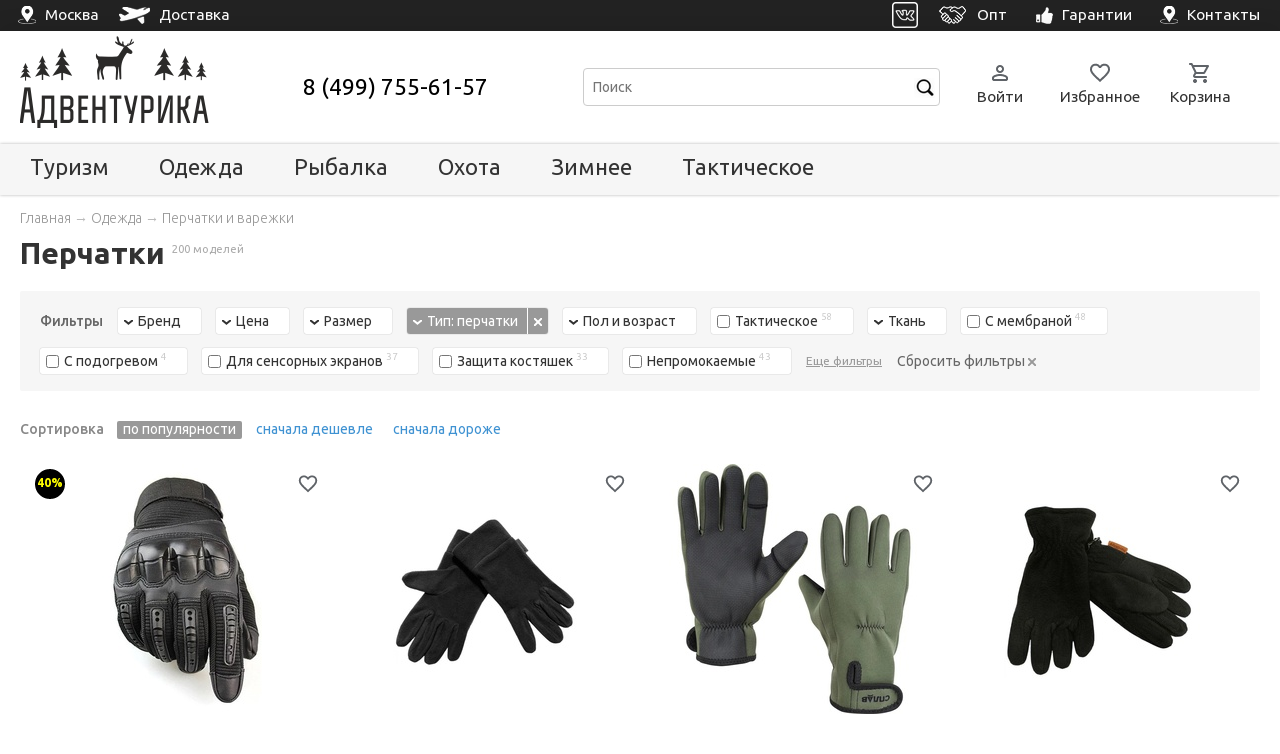

--- FILE ---
content_type: text/html; charset=utf-8
request_url: https://adventurica.ru/c/perchatki/perchatki/
body_size: 42895
content:
<!DOCTYPE html>
<html>
<head>
    <meta name="viewport" content="width=device-width, initial-scale=1.0">
    <meta charset="UTF-8">
    <title>
    Перчатки - купить в интернет-магазине Адвентурика
     
</title>
    <meta name="description" content="Перчатки в продаже по низким ценам! Большой выбор. Доставка по Москве и России. Адвентурика.ру" />
    <meta name="keywords" content="Перчатки" />
    <meta name="yandex-verification" content="5ada68dca699b643" />

    <link rel="icon" href="/static/img/favicon.ico" sizes="any" />
    <link rel="icon" href="/static/img/favicon.svg" type="image/svg+xml" />

    <link rel="canonical" href="https://adventurica.ru/c/perchatki/perchatki/" />






    <link rel="preconnect" href="https://fonts.googleapis.com">
    <link rel="preconnect" href="https://fonts.gstatic.com" crossorigin>
    <link href="https://fonts.googleapis.com/css2?family=Ubuntu:ital,wght@0,300;0,400;0,500;0,700;1,300;1,400&display=swap" rel="stylesheet">
    <link rel="stylesheet" href="/static/cache/css/output.7891487e8a58.css" type="text/css"><link rel="stylesheet" href="/static/cache/css/output.445552657e62.css" type="text/css" media="all">












    
    <link rel="stylesheet" href="/static/cache/css/output.58b7b7abfcda.css" type="text/css">


    
    <!-- Yandex.Metrika counter -->
<script type="text/javascript" >
   (function(m,e,t,r,i,k,a){m[i]=m[i]||function(){(m[i].a=m[i].a||[]).push(arguments)};
   m[i].l=1*new Date();
   for (var j = 0; j < document.scripts.length; j++) {if (document.scripts[j].src === r) { return; }}
   k=e.createElement(t),a=e.getElementsByTagName(t)[0],k.async=1,k.src=r,a.parentNode.insertBefore(k,a)})
   (window, document, "script", "https://mc.yandex.ru/metrika/tag.js", "ym");

   ym(34357905, "init", {
        clickmap:true,
        trackLinks:true,
        accurateTrackBounce:true,
        //webvisor:true,
        ecommerce:"dataLayer"
   });
</script>
<noscript><div><img src="https://mc.yandex.ru/watch/34357905" style="position:absolute; left:-9999px;" alt="" /></div></noscript>
<!-- /Yandex.Metrika counter -->


<!-- roistat counter -->

<!-- /roistat counter -->


<!-- Google Tag Manager -->
<script>(function(w,d,s,l,i){w[l]=w[l]||[];w[l].push({'gtm.start':
new Date().getTime(),event:'gtm.js'});var f=d.getElementsByTagName(s)[0],
j=d.createElement(s),dl=l!='dataLayer'?'&l='+l:'';j.async=true;j.src=
'https://www.googletagmanager.com/gtm.js?id='+i+dl;f.parentNode.insertBefore(j,f);
})(window,document,'script','dataLayer','GTM-W9PZWXL');</script>
<!-- End Google Tag Manager -->
    

    

</head>
<body>
    
        <!-- Google Tag Manager (noscript) -->
        <noscript><iframe src="https://www.googletagmanager.com/ns.html?id=GTM-W9PZWXL"
        height="0" width="0" style="display:none;visibility:hidden"></iframe></noscript>
        <!-- End Google Tag Manager (noscript) -->
    








    <nav id="mobile-nav">  
    <a href="/" class="nav-block">
            <svg xmlns="http://www.w3.org/2000/svg" viewBox="0 -960 960 960"><path d="M240-200h120v-200q0-17 11.5-28.5T400-440h160q17 0 28.5 11.5T600-400v200h120v-360L480-740 240-560v360Zm-80 0v-360q0-19 8.5-36t23.5-28l240-180q21-16 48-16t48 16l240 180q15 11 23.5 28t8.5 36v360q0 33-23.5 56.5T720-120H560q-17 0-28.5-11.5T520-160v-200h-80v200q0 17-11.5 28.5T400-120H240q-33 0-56.5-23.5T160-200Zm320-270Z"/></svg>
        <div>Главная</div>
    </a>
    <a href class="nav-block js-mobile-menu-link">  
        <svg xmlns="http://www.w3.org/2000/svg" viewBox="0 -960 960 960"><path d="M120-200q-17 0-28.5-11.5T80-240q0-17 11.5-28.5T120-280h320q17 0 28.5 11.5T480-240q0 17-11.5 28.5T440-200H120Zm0-200q-17 0-28.5-11.5T80-440q0-17 11.5-28.5T120-480h120q17 0 28.5 11.5T280-440q0 17-11.5 28.5T240-400H120Zm0-200q-17 0-28.5-11.5T80-640q0-17 11.5-28.5T120-680h120q17 0 28.5 11.5T280-640q0 17-11.5 28.5T240-600H120Zm440 280q-83 0-141.5-58.5T360-520q0-83 58.5-141.5T560-720q83 0 141.5 58.5T760-520q0 29-8.5 57.5T726-410l126 126q11 11 11 28t-11 28q-11 11-28 11t-28-11L670-354q-24 17-52.5 25.5T560-320Zm0-80q50 0 85-35t35-85q0-50-35-85t-85-35q-50 0-85 35t-35 85q0 50 35 85t85 35Z"/></svg>
        <div>Каталог</div>
    </a>
    <a href="/favorites/" class="nav-block favorites-nav-block js-favorites-panel">
        <div class="ico-container">
            <svg xmlns="http://www.w3.org/2000/svg" viewBox="0 -960 960 960"><path d="M480-147q-14 0-28.5-5T426-168l-69-63q-106-97-191.5-192.5T80-634q0-94 63-157t157-63q53 0 100 22.5t80 61.5q33-39 80-61.5T660-854q94 0 157 63t63 157q0 115-85 211T602-230l-68 62q-11 11-25.5 16t-28.5 5Zm-38-543q-29-41-62-62.5T300-774q-60 0-100 40t-40 100q0 52 37 110.5T285.5-410q51.5 55 106 103t88.5 79q34-31 88.5-79t106-103Q726-465 763-523.5T800-634q0-60-40-100t-100-40q-47 0-80 21.5T518-690q-7 10-17 15t-21 5q-11 0-21-5t-17-15Zm38 189Z"/></svg>
            <div class="quantity-circle js-quantity-circle js-quantity"></div>
        </div>
        <div>Избранное</div>
    </a>
    <a href="/order/" class="nav-block basket-nav-block js-basket-panel">
        <div class="ico-container">
            <svg xmlns="http://www.w3.org/2000/svg" viewBox="0 -960 960 960"><path d="M280-80q-33 0-56.5-23.5T200-160q0-33 23.5-56.5T280-240q33 0 56.5 23.5T360-160q0 33-23.5 56.5T280-80Zm400 0q-33 0-56.5-23.5T600-160q0-33 23.5-56.5T680-240q33 0 56.5 23.5T760-160q0 33-23.5 56.5T680-80ZM246-720l96 200h280l110-200H246Zm-38-80h590q23 0 35 20.5t1 41.5L692-482q-11 20-29.5 31T622-440H324l-44 80h440q17 0 28.5 11.5T760-320q0 17-11.5 28.5T720-280H280q-45 0-68-39.5t-2-78.5l54-98-144-304H80q-17 0-28.5-11.5T40-840q0-17 11.5-28.5T80-880h65q11 0 21 6t15 17l27 57Zm134 280h280-280Z"/></svg>
            <div class="quantity-circle js-quantity-circle js-quantity"></div>
        </div>
        <div>Корзина</div>
    </a>
    <a href="/visitor/" class="nav-block">
        <svg xmlns="http://www.w3.org/2000/svg" viewBox="0 -960 960 960"><path d="M480-480q-66 0-113-47t-47-113q0-66 47-113t113-47q66 0 113 47t47 113q0 66-47 113t-113 47ZM160-240v-32q0-34 17.5-62.5T224-378q62-31 126-46.5T480-440q66 0 130 15.5T736-378q29 15 46.5 43.5T800-272v32q0 33-23.5 56.5T720-160H240q-33 0-56.5-23.5T160-240Zm80 0h480v-32q0-11-5.5-20T700-306q-54-27-109-40.5T480-360q-56 0-111 13.5T260-306q-9 5-14.5 14t-5.5 20v32Zm240-320q33 0 56.5-23.5T560-640q0-33-23.5-56.5T480-720q-33 0-56.5 23.5T400-640q0 33 23.5 56.5T480-560Zm0-80Zm0 400Z"/></svg>
        <div>Профиль</div>
    </a>
</nav>

    

<div id="mobile-search-modal" class="reveal-modal mobile-search-modal">
    <div class="inner">

        <div class="content" id="mobile-search-container">

            <div class="search-panel">
                <div class="search-line">
                    <form id="mobile-search-form" name="search-form" action="/c/search/" method="get" onsubmit="if(!document.getElementById('mobile-search-input').value) return false">
                        <input id="mobile-search-input" class="styler input-text" type="text" name="query" value="" placeholder="Поиск" autocomplete="off" />
                        <button class="clear-button js-clear-button"><svg xmlns="http://www.w3.org/2000/svg" viewBox="0 -960 960 960" fill="#5f6368"><path d="M480-424 284-228q-11 11-28 11t-28-11q-11-11-11-28t11-28l196-196-196-196q-11-11-11-28t11-28q11-11 28-11t28 11l196 196 196-196q11-11 28-11t28 11q11 11 11 28t-11 28L536-480l196 196q11 11 11 28t-11 28q-11 11-28 11t-28-11L480-424Z"/></svg></button>
                        <input class="inner input-submit" type="submit" value=" " />
                    </form>
                    <!--<div id="search-results-popup" class="search-results-popup"></div> -->
                </div>
                <a href class="cancel-button js-close-reveal-modal">Отмена</a>




            </div>


        </div>

    </div>
</div>






    




<div id="mobile-menu-modal" class="mobile-menu-modal reveal-modal">
    <div id="mobile-menu" class="inner">

        <div class="page-header">
            <div class="b-pagecol">
                <div class="mobile-header-table">
                    <a class="js-mobile-menu-link navicon-button">  

                            <svg xmlns="http://www.w3.org/2000/svg" viewBox="0 -960 960 960" fill="#5f6368"><path d="M480-424 284-228q-11 11-28 11t-28-11q-11-11-11-28t11-28l196-196-196-196q-11-11-11-28t11-28q11-11 28-11t28 11l196 196 196-196q11-11 28-11t28 11q11 11 11 28t-11 28L536-480l196 196q11 11 11 28t-11 28q-11 11-28 11t-28-11L480-424Z"/></svg>

                    </a>

                    <a class="logo" href="/" title="Адвентурика">
                        <img src="/static/img/logo.png" alt="Адвентурика" /><br />
                    </a>


                    <div class="search-panel">
                        <div id="search-line" class="search-line">
                            <form>
                            <a class="js-reveal" data-reveal-id="mobile-search-modal">
                            <input class="styler input-text" type="text" name="query" value="" placeholder="Поиск" /><input class="inner input-submit" type="submit" value=" " />
                            </a>
                            </form>
                        </div>
                    </div>

                </div>
            </div>
        </div>



        <a href="#" class="back-link js-back-link">

            <span style="margin-left:20px">Назад</span>
        </a>

        <div class="b-relative mobile-menu-list js-mobile-menu-list">

            <div class="catalog">

                <div class="title">Каталог</div>

                <ul>


                
                
                        
                
                    <li>
                        <a href="/c/snaryazhenie/" class="
                            
                            root 
                            
                            
                            js-section category"
                                ><span>Туризм</span> <sup></sup></a>

                                <div class="dropdown js-dropdown">

                                    <div class="title">Туризм</div>

            

                    
                                    <ul class="subcategories">
                                        
                                       
                
                        
                
                    <li>
                        <a href="/c/palatki/" class="
                            
                            
                            
                            
                            js-section category"
                                ><span>Палатки</span> <sup></sup></a>

                                <div class="dropdown js-dropdown">

                                    <div class="title">Палатки</div>

            

                    
                                    <ul class="subcategories">
                                        
                                        <li><a href="/c/palatki/" class="category"><span>Палатки</span></a></li>
                                        
                                       
                
                        
                
                    <li>
                        <a href="/c/palatki/trekingovye/" class="
                            
                            
                            
                            preset 
                            js-section category"
                                ><span>Походные</span> <sup></sup></a>

                                <div class="dropdown js-dropdown">

                                    <div class="title">Походные</div>

            

                    
                                    <ul class="subcategories">
                                        
                                       
                                    </ul>
                    
                               </div>


                    </li>
                 
                
                        
                
                    <li>
                        <a href="/c/palatki/kempingovye/" class="
                            
                            
                            
                            preset 
                            js-section category"
                                ><span>Кемпинговые</span> <sup></sup></a>

                                <div class="dropdown js-dropdown">

                                    <div class="title">Кемпинговые</div>

            

                    
                                    <ul class="subcategories">
                                        
                                       
                                    </ul>
                    
                               </div>


                    </li>
                 
                
                        
                
                    <li>
                        <a href="/c/palatki/avtomat/" class="
                            
                            
                            
                            preset 
                            js-section category"
                                ><span>Автоматические</span> <sup></sup></a>

                                <div class="dropdown js-dropdown">

                                    <div class="title">Автоматические</div>

            

                    
                                    <ul class="subcategories">
                                        
                                       
                                    </ul>
                    
                               </div>


                    </li>
                 
                
                        
                
                    <li>
                        <a href="/c/palatki/1-2-mestnye/" class="
                            
                            
                            
                            preset 
                            js-section category"
                                ><span>1-2-местные</span> <sup></sup></a>

                                <div class="dropdown js-dropdown">

                                    <div class="title">1-2-местные</div>

            

                    
                                    <ul class="subcategories">
                                        
                                       
                                    </ul>
                    
                               </div>


                    </li>
                 
                
                        
                
                    <li>
                        <a href="/c/palatki/3-mestnye/" class="
                            
                            
                            
                            preset 
                            js-section category"
                                ><span>3-местные</span> <sup></sup></a>

                                <div class="dropdown js-dropdown">

                                    <div class="title">3-местные</div>

            

                    
                                    <ul class="subcategories">
                                        
                                       
                                    </ul>
                    
                               </div>


                    </li>
                 
                
                        
                
                    <li>
                        <a href="/c/palatki/4-mestnye/" class="
                            
                            
                            
                            preset 
                            js-section category"
                                ><span>4-местные</span> <sup></sup></a>

                                <div class="dropdown js-dropdown">

                                    <div class="title">4-местные</div>

            

                    
                                    <ul class="subcategories">
                                        
                                       
                                    </ul>
                    
                               </div>


                    </li>
                 
                
                        
                
                    <li>
                        <a href="/c/palatki/5-6-mestnye/" class="
                            
                            
                            
                            preset 
                            js-section category"
                                ><span>5-6-местные</span> <sup></sup></a>

                                <div class="dropdown js-dropdown">

                                    <div class="title">5-6-местные</div>

            

                    
                                    <ul class="subcategories">
                                        
                                       
                                    </ul>
                    
                               </div>


                    </li>
                 
                
                        
                
                    <li>
                        <a href="/c/aksessuary-dlya-turisticheskih-palatok-i-shatrov/" class="
                            
                            
                            
                            
                            js-section category"
                                ><span>Аксессуары</span> <sup></sup></a>

                                <div class="dropdown js-dropdown">

                                    <div class="title">Аксессуары</div>

            

                    
                                    <ul class="subcategories">
                                        
                                       
                                    </ul>
                    
                               </div>


                    </li>
                 
                                    </ul>
                    
                               </div>


                    </li>
                 
                
                        
                
                    <li>
                        <a href="/c/tenty-shatry/" class="
                            
                            
                            
                            
                            js-section category"
                                ><span>Тенты и шатры</span> <sup></sup></a>

                                <div class="dropdown js-dropdown">

                                    <div class="title">Тенты и шатры</div>

            

                    
                                    <ul class="subcategories">
                                        
                                        <li><a href="/c/tenty-shatry/" class="category"><span>Тенты и шатры</span></a></li>
                                        
                                       
                
                        
                
                    <li>
                        <a href="/c/tenty-shatry/shatry/" class="
                            
                            
                            
                            preset 
                            js-section category"
                                ><span>Шатры</span> <sup></sup></a>

                                <div class="dropdown js-dropdown">

                                    <div class="title">Шатры</div>

            

                    
                                    <ul class="subcategories">
                                        
                                       
                                    </ul>
                    
                               </div>


                    </li>
                 
                
                        
                
                    <li>
                        <a href="/c/tenty-shatry/tenty/" class="
                            
                            
                            
                            preset 
                            js-section category"
                                ><span>Тенты</span> <sup></sup></a>

                                <div class="dropdown js-dropdown">

                                    <div class="title">Тенты</div>

            

                    
                                    <ul class="subcategories">
                                        
                                       
                                    </ul>
                    
                               </div>


                    </li>
                 
                
                        
                
                    <li>
                        <a href="/c/tenty-shatry/dlya-dusha-i-tualeta/" class="
                            
                            
                            
                            preset 
                            js-section category"
                                ><span>Душ и туалет</span> <sup></sup></a>

                                <div class="dropdown js-dropdown">

                                    <div class="title">Душ и туалет</div>

            

                    
                                    <ul class="subcategories">
                                        
                                       
                                    </ul>
                    
                               </div>


                    </li>
                 
                                    </ul>
                    
                               </div>


                    </li>
                 
                
                        
                
                    <li>
                        <a href="/c/ryukzaki/" class="
                            
                            
                            
                            
                            js-section category"
                                ><span>Рюкзаки</span> <sup></sup></a>

                                <div class="dropdown js-dropdown">

                                    <div class="title">Рюкзаки</div>

            

                    
                                    <ul class="subcategories">
                                        
                                        <li><a href="/c/ryukzaki/" class="category"><span>Рюкзаки</span></a></li>
                                        
                                       
                
                        
                
                    <li>
                        <a href="/c/ryukzaki/pohodnye/" class="
                            
                            
                            
                            preset 
                            js-section category"
                                ><span>Походные</span> <sup></sup></a>

                                <div class="dropdown js-dropdown">

                                    <div class="title">Походные</div>

            

                    
                                    <ul class="subcategories">
                                        
                                       
                                    </ul>
                    
                               </div>


                    </li>
                 
                
                        
                
                    <li>
                        <a href="/c/ryukzaki/dlya-ohoty-i-rybalki/" class="
                            
                            
                            
                            preset 
                            js-section category"
                                ><span>Для охоты и рыбалки</span> <sup></sup></a>

                                <div class="dropdown js-dropdown">

                                    <div class="title">Для охоты и рыбалки</div>

            

                    
                                    <ul class="subcategories">
                                        
                                       
                                    </ul>
                    
                               </div>


                    </li>
                 
                
                        
                
                    <li>
                        <a href="/c/ryukzaki/takticheskie/" class="
                            
                            
                            
                            preset 
                            js-section category"
                                ><span>Тактические</span> <sup></sup></a>

                                <div class="dropdown js-dropdown">

                                    <div class="title">Тактические</div>

            

                    
                                    <ul class="subcategories">
                                        
                                       
                                    </ul>
                    
                               </div>


                    </li>
                 
                                    </ul>
                    
                               </div>


                    </li>
                 
                
                        
                
                    <li>
                        <a href="/c/sumki-aptechki-upakovki/" class="
                            
                            
                            
                            
                            js-section category"
                                ><span>Сумки, аптечки, упаковки</span> <sup></sup></a>

                                <div class="dropdown js-dropdown">

                                    <div class="title">Сумки, аптечки, упаковки</div>

            

                    
                                    <ul class="subcategories">
                                        
                                       
                
                        
                
                    <li>
                        <a href="/c/dorozhnye-sumki-i-bauly/" class="
                            
                            
                            
                            
                            js-section category"
                                ><span>Дорожные сумки и баулы</span> <sup></sup></a>

                                <div class="dropdown js-dropdown">

                                    <div class="title">Дорожные сумки и баулы</div>

            

                    
                                    <ul class="subcategories">
                                        
                                        <li><a href="/c/dorozhnye-sumki-i-bauly/" class="category"><span>Дорожные сумки и баулы</span></a></li>
                                        
                                       
                                    </ul>
                    
                               </div>


                    </li>
                 
                
                        
                
                    <li>
                        <a href="/c/koshelki-i-sumki/" class="
                            
                            
                            
                            
                            js-section category"
                                ><span>Кошельки и сумочки</span> <sup></sup></a>

                                <div class="dropdown js-dropdown">

                                    <div class="title">Кошельки и сумочки</div>

            

                    
                                    <ul class="subcategories">
                                        
                                        <li><a href="/c/koshelki-i-sumki/" class="category"><span>Кошельки и сумочки</span></a></li>
                                        
                                       
                                    </ul>
                    
                               </div>


                    </li>
                 
                
                        
                
                    <li>
                        <a href="/c/germoupakovka/" class="
                            
                            
                            
                            
                            js-section category"
                                ><span>Гермоупаковки</span> <sup></sup></a>

                                <div class="dropdown js-dropdown">

                                    <div class="title">Гермоупаковки</div>

            

                    
                                    <ul class="subcategories">
                                        
                                        <li><a href="/c/germoupakovka/" class="category"><span>Гермоупаковки</span></a></li>
                                        
                                       
                                    </ul>
                    
                               </div>


                    </li>
                 
                
                        
                
                    <li>
                        <a href="/c/aptechki/" class="
                            
                            
                            
                            
                            js-section category"
                                ><span>Аптечки</span> <sup></sup></a>

                                <div class="dropdown js-dropdown">

                                    <div class="title">Аптечки</div>

            

                    
                                    <ul class="subcategories">
                                        
                                        <li><a href="/c/aptechki/" class="category"><span>Аптечки</span></a></li>
                                        
                                       
                                    </ul>
                    
                               </div>


                    </li>
                 
                
                        
                
                    <li>
                        <a href="/c/termosumki/" class="
                            
                            
                            
                            
                            js-section category"
                                ><span>Термосумки</span> <sup></sup></a>

                                <div class="dropdown js-dropdown">

                                    <div class="title">Термосумки</div>

            

                    
                                    <ul class="subcategories">
                                        
                                        <li><a href="/c/termosumki/" class="category"><span>Термосумки</span></a></li>
                                        
                                       
                                    </ul>
                    
                               </div>


                    </li>
                 
                                    </ul>
                    
                               </div>


                    </li>
                 
                
                        
                
                    <li>
                        <a href="/c/spalniki/" class="
                            
                            
                            
                            
                            js-section category"
                                ><span>Спальники</span> <sup></sup></a>

                                <div class="dropdown js-dropdown">

                                    <div class="title">Спальники</div>

            

                    
                                    <ul class="subcategories">
                                        
                                        <li><a href="/c/spalniki/" class="category"><span>Спальники</span></a></li>
                                        
                                       
                
                        
                
                    <li>
                        <a href="/c/spalniki/odeyala/" class="
                            
                            
                            
                            preset 
                            js-section category"
                                ><span>Одеяла</span> <sup></sup></a>

                                <div class="dropdown js-dropdown">

                                    <div class="title">Одеяла</div>

            

                    
                                    <ul class="subcategories">
                                        
                                       
                                    </ul>
                    
                               </div>


                    </li>
                 
                
                        
                
                    <li>
                        <a href="/c/spalniki/kokony/" class="
                            
                            
                            
                            preset 
                            js-section category"
                                ><span>Коконы</span> <sup></sup></a>

                                <div class="dropdown js-dropdown">

                                    <div class="title">Коконы</div>

            

                    
                                    <ul class="subcategories">
                                        
                                       
                                    </ul>
                    
                               </div>


                    </li>
                 
                
                        
                
                    <li>
                        <a href="/c/spalniki/kompressionnye-meshki/" class="
                            
                            
                            
                            preset 
                            js-section category"
                                ><span>Компрессионные мешки</span> <sup></sup></a>

                                <div class="dropdown js-dropdown">

                                    <div class="title">Компрессионные мешки</div>

            

                    
                                    <ul class="subcategories">
                                        
                                       
                                    </ul>
                    
                               </div>


                    </li>
                 
                
                        
                
                    <li>
                        <a href="/c/spalniki/vkladyshi/" class="
                            
                            
                            
                            preset 
                            js-section category"
                                ><span>Вкладыши</span> <sup></sup></a>

                                <div class="dropdown js-dropdown">

                                    <div class="title">Вкладыши</div>

            

                    
                                    <ul class="subcategories">
                                        
                                       
                                    </ul>
                    
                               </div>


                    </li>
                 
                                    </ul>
                    
                               </div>


                    </li>
                 
                
                        
                
                    <li>
                        <a href="/c/kovriki/" class="
                            
                            
                            
                            
                            js-section category"
                                ><span>Коврики</span> <sup></sup></a>

                                <div class="dropdown js-dropdown">

                                    <div class="title">Коврики</div>

            

                    
                                    <ul class="subcategories">
                                        
                                        <li><a href="/c/kovriki/" class="category"><span>Коврики</span></a></li>
                                        
                                       
                
                        
                
                    <li>
                        <a href="/c/kovriki/samonaduvayushiesya/" class="
                            
                            
                            
                            preset 
                            js-section category"
                                ><span>Самонадувающиеся</span> <sup></sup></a>

                                <div class="dropdown js-dropdown">

                                    <div class="title">Самонадувающиеся</div>

            

                    
                                    <ul class="subcategories">
                                        
                                       
                                    </ul>
                    
                               </div>


                    </li>
                 
                
                        
                
                    <li>
                        <a href="/c/kovriki/naduvnye/" class="
                            
                            
                            
                            preset 
                            js-section category"
                                ><span>Надувные</span> <sup></sup></a>

                                <div class="dropdown js-dropdown">

                                    <div class="title">Надувные</div>

            

                    
                                    <ul class="subcategories">
                                        
                                       
                                    </ul>
                    
                               </div>


                    </li>
                 
                
                        
                
                    <li>
                        <a href="/c/kovriki/penki/" class="
                            
                            
                            
                            preset 
                            js-section category"
                                ><span>Пенки</span> <sup></sup></a>

                                <div class="dropdown js-dropdown">

                                    <div class="title">Пенки</div>

            

                    
                                    <ul class="subcategories">
                                        
                                       
                                    </ul>
                    
                               </div>


                    </li>
                 
                
                        
                
                    <li>
                        <a href="/c/kovriki/sidushki/" class="
                            
                            
                            
                            preset 
                            js-section category"
                                ><span>Сидушки</span> <sup></sup></a>

                                <div class="dropdown js-dropdown">

                                    <div class="title">Сидушки</div>

            

                    
                                    <ul class="subcategories">
                                        
                                       
                                    </ul>
                    
                               </div>


                    </li>
                 
                                    </ul>
                    
                               </div>


                    </li>
                 
                
                        
                
                    <li>
                        <a href="/c/kemp-mebel/" class="
                            
                            
                            
                            
                            js-section category"
                                ><span>Мебель</span> <sup></sup></a>

                                <div class="dropdown js-dropdown">

                                    <div class="title">Мебель</div>

            

                    
                                    <ul class="subcategories">
                                        
                                        <li><a href="/c/kemp-mebel/" class="category"><span>Мебель</span></a></li>
                                        
                                       
                
                        
                
                    <li>
                        <a href="/c/kemp-mebel/stoly/" class="
                            
                            
                            
                            preset 
                            js-section category"
                                ><span>Столы</span> <sup></sup></a>

                                <div class="dropdown js-dropdown">

                                    <div class="title">Столы</div>

            

                    
                                    <ul class="subcategories">
                                        
                                       
                                    </ul>
                    
                               </div>


                    </li>
                 
                
                        
                
                    <li>
                        <a href="/c/kemp-mebel/kresla-i-stulya/" class="
                            
                            
                            
                            preset 
                            js-section category"
                                ><span>Кресла и стулья</span> <sup></sup></a>

                                <div class="dropdown js-dropdown">

                                    <div class="title">Кресла и стулья</div>

            

                    
                                    <ul class="subcategories">
                                        
                                       
                                    </ul>
                    
                               </div>


                    </li>
                 
                
                        
                
                    <li>
                        <a href="/c/kemp-mebel/raskladushki/" class="
                            
                            
                            
                            preset 
                            js-section category"
                                ><span>Раскладушки</span> <sup></sup></a>

                                <div class="dropdown js-dropdown">

                                    <div class="title">Раскладушки</div>

            

                    
                                    <ul class="subcategories">
                                        
                                       
                                    </ul>
                    
                               </div>


                    </li>
                 
                
                        
                
                    <li>
                        <a href="/c/naduvnaya-mebel/" class="
                            
                            
                            
                            
                            js-section category"
                                ><span>Надувная мебель</span> <sup></sup></a>

                                <div class="dropdown js-dropdown">

                                    <div class="title">Надувная мебель</div>

            

                    
                                    <ul class="subcategories">
                                        
                                        <li><a href="/c/naduvnaya-mebel/" class="category"><span>Надувная мебель</span></a></li>
                                        
                                       
                                    </ul>
                    
                               </div>


                    </li>
                 
                                    </ul>
                    
                               </div>


                    </li>
                 
                
                        
                
                    <li>
                        <a href="/c/fonari/" class="
                            
                            
                            
                            
                            js-section category"
                                ><span>Фонари</span> <sup></sup></a>

                                <div class="dropdown js-dropdown">

                                    <div class="title">Фонари</div>

            

                    
                                    <ul class="subcategories">
                                        
                                        <li><a href="/c/fonari/" class="category"><span>Фонари</span></a></li>
                                        
                                       
                
                        
                
                    <li>
                        <a href="/c/fonari/nalobnye/" class="
                            
                            
                            
                            preset 
                            js-section category"
                                ><span>Налобные</span> <sup></sup></a>

                                <div class="dropdown js-dropdown">

                                    <div class="title">Налобные</div>

            

                    
                                    <ul class="subcategories">
                                        
                                       
                                    </ul>
                    
                               </div>


                    </li>
                 
                
                        
                
                    <li>
                        <a href="/c/fonari/kempingovye/" class="
                            
                            
                            
                            preset 
                            js-section category"
                                ><span>Кемпинговые</span> <sup></sup></a>

                                <div class="dropdown js-dropdown">

                                    <div class="title">Кемпинговые</div>

            

                    
                                    <ul class="subcategories">
                                        
                                       
                                    </ul>
                    
                               </div>


                    </li>
                 
                
                        
                
                    <li>
                        <a href="/c/fonari/ruchnye/" class="
                            
                            
                            
                            preset 
                            js-section category"
                                ><span>Ручные</span> <sup></sup></a>

                                <div class="dropdown js-dropdown">

                                    <div class="title">Ручные</div>

            

                    
                                    <ul class="subcategories">
                                        
                                       
                                    </ul>
                    
                               </div>


                    </li>
                 
                                    </ul>
                    
                               </div>


                    </li>
                 
                
                        
                
                    <li>
                        <a href="/c/posuda/" class="
                            
                            
                            
                            
                            js-section category"
                                ><span>Посуда</span> <sup></sup></a>

                                <div class="dropdown js-dropdown">

                                    <div class="title">Посуда</div>

            

                    
                                    <ul class="subcategories">
                                        
                                        <li><a href="/c/posuda/" class="category"><span>Посуда</span></a></li>
                                        
                                       
                
                        
                
                    <li>
                        <a href="/c/posuda/nabory-posudy/" class="
                            
                            
                            
                            preset 
                            js-section category"
                                ><span>Наборы посуды</span> <sup></sup></a>

                                <div class="dropdown js-dropdown">

                                    <div class="title">Наборы посуды</div>

            

                    
                                    <ul class="subcategories">
                                        
                                       
                                    </ul>
                    
                               </div>


                    </li>
                 
                
                        
                
                    <li>
                        <a href="/c/posuda/kastryuli-i-kotelki/" class="
                            
                            
                            
                            preset 
                            js-section category"
                                ><span>Котелки и кастрюли</span> <sup></sup></a>

                                <div class="dropdown js-dropdown">

                                    <div class="title">Котелки и кастрюли</div>

            

                    
                                    <ul class="subcategories">
                                        
                                       
                                    </ul>
                    
                               </div>


                    </li>
                 
                
                        
                
                    <li>
                        <a href="/c/posuda/butylki-i-flyagi/" class="
                            
                            
                            
                            preset 
                            js-section category"
                                ><span>Фляги и бутылки</span> <sup></sup></a>

                                <div class="dropdown js-dropdown">

                                    <div class="title">Фляги и бутылки</div>

            

                    
                                    <ul class="subcategories">
                                        
                                       
                                    </ul>
                    
                               </div>


                    </li>
                 
                
                        
                
                    <li>
                        <a href="/c/posuda/kruzhki/" class="
                            
                            
                            
                            preset 
                            js-section category"
                                ><span>Кружки и стаканы</span> <sup></sup></a>

                                <div class="dropdown js-dropdown">

                                    <div class="title">Кружки и стаканы</div>

            

                    
                                    <ul class="subcategories">
                                        
                                       
                                    </ul>
                    
                               </div>


                    </li>
                 
                
                        
                
                    <li>
                        <a href="/c/posuda/stolovye-pribory/" class="
                            
                            
                            
                            preset 
                            js-section category"
                                ><span>Столовые приборы</span> <sup></sup></a>

                                <div class="dropdown js-dropdown">

                                    <div class="title">Столовые приборы</div>

            

                    
                                    <ul class="subcategories">
                                        
                                       
                                    </ul>
                    
                               </div>


                    </li>
                 
                
                        
                
                    <li>
                        <a href="/c/posuda/chajniki/" class="
                            
                            
                            
                            preset 
                            js-section category"
                                ><span>Чайники</span> <sup></sup></a>

                                <div class="dropdown js-dropdown">

                                    <div class="title">Чайники</div>

            

                    
                                    <ul class="subcategories">
                                        
                                       
                                    </ul>
                    
                               </div>


                    </li>
                 
                
                        
                
                    <li>
                        <a href="/c/posuda/skovorody/" class="
                            
                            
                            
                            preset 
                            js-section category"
                                ><span>Сковороды</span> <sup></sup></a>

                                <div class="dropdown js-dropdown">

                                    <div class="title">Сковороды</div>

            

                    
                                    <ul class="subcategories">
                                        
                                       
                                    </ul>
                    
                               </div>


                    </li>
                 
                
                        
                
                    <li>
                        <a href="/c/posuda/miski/" class="
                            
                            
                            
                            preset 
                            js-section category"
                                ><span>Миски и тарелки</span> <sup></sup></a>

                                <div class="dropdown js-dropdown">

                                    <div class="title">Миски и тарелки</div>

            

                    
                                    <ul class="subcategories">
                                        
                                       
                                    </ul>
                    
                               </div>


                    </li>
                 
                
                        
                
                    <li>
                        <a href="/c/posuda/turisticheskaya-posuda-iz-nerzhaveyushej-stali/" class="
                            
                            
                            
                            preset 
                            js-section category"
                                ><span>Из нержавейки</span> <sup></sup></a>

                                <div class="dropdown js-dropdown">

                                    <div class="title">Из нержавейки</div>

            

                    
                                    <ul class="subcategories">
                                        
                                       
                                    </ul>
                    
                               </div>


                    </li>
                 
                
                        
                
                    <li>
                        <a href="/c/posuda/posuda-dlya-kostra/" class="
                            
                            
                            
                            preset 
                            js-section category"
                                ><span>Для костра</span> <sup></sup></a>

                                <div class="dropdown js-dropdown">

                                    <div class="title">Для костра</div>

            

                    
                                    <ul class="subcategories">
                                        
                                       
                                    </ul>
                    
                               </div>


                    </li>
                 
                                    </ul>
                    
                               </div>


                    </li>
                 
                
                        
                
                    <li>
                        <a href="/c/termosy/" class="
                            
                            
                            
                            
                            js-section category"
                                ><span>Термосы и термокружки</span> <sup></sup></a>

                                <div class="dropdown js-dropdown">

                                    <div class="title">Термосы и термокружки</div>

            

                    
                                    <ul class="subcategories">
                                        
                                        <li><a href="/c/termosy/" class="category"><span>Термосы и термокружки</span></a></li>
                                        
                                       
                
                        
                
                    <li>
                        <a href="/c/termosy/turisticheskie-termosy/" class="
                            
                            
                            
                            preset 
                            js-section category"
                                ><span>Термосы</span> <sup></sup></a>

                                <div class="dropdown js-dropdown">

                                    <div class="title">Термосы</div>

            

                    
                                    <ul class="subcategories">
                                        
                                       
                                    </ul>
                    
                               </div>


                    </li>
                 
                
                        
                
                    <li>
                        <a href="/c/termosy/termokruzhki/" class="
                            
                            
                            
                            preset 
                            js-section category"
                                ><span>Термокружки</span> <sup></sup></a>

                                <div class="dropdown js-dropdown">

                                    <div class="title">Термокружки</div>

            

                    
                                    <ul class="subcategories">
                                        
                                       
                                    </ul>
                    
                               </div>


                    </li>
                 
                
                        
                
                    <li>
                        <a href="/c/termosy/termobutylki/" class="
                            
                            
                            
                            preset 
                            js-section category"
                                ><span>Термобутылки</span> <sup></sup></a>

                                <div class="dropdown js-dropdown">

                                    <div class="title">Термобутылки</div>

            

                    
                                    <ul class="subcategories">
                                        
                                       
                                    </ul>
                    
                               </div>


                    </li>
                 
                                    </ul>
                    
                               </div>


                    </li>
                 
                
                        
                
                    <li>
                        <a href="/c/rubit-pilit/" class="
                            
                            
                            
                            
                            js-section category"
                                ><span>Инструменты</span> <sup></sup></a>

                                <div class="dropdown js-dropdown">

                                    <div class="title">Инструменты</div>

            

                    
                                    <ul class="subcategories">
                                        
                                        <li><a href="/c/rubit-pilit/" class="category"><span>Инструменты</span></a></li>
                                        
                                       
                
                        
                
                    <li>
                        <a href="/c/lopaty/" class="
                            
                            
                            
                            
                            js-section category"
                                ><span>Лопаты</span> <sup></sup></a>

                                <div class="dropdown js-dropdown">

                                    <div class="title">Лопаты</div>

            

                    
                                    <ul class="subcategories">
                                        
                                        <li><a href="/c/lopaty/" class="category"><span>Лопаты</span></a></li>
                                        
                                       
                                    </ul>
                    
                               </div>


                    </li>
                 
                
                        
                
                    <li>
                        <a href="/c/pily/" class="
                            
                            
                            
                            
                            js-section category"
                                ><span>Пилы</span> <sup></sup></a>

                                <div class="dropdown js-dropdown">

                                    <div class="title">Пилы</div>

            

                    
                                    <ul class="subcategories">
                                        
                                        <li><a href="/c/pily/" class="category"><span>Пилы</span></a></li>
                                        
                                       
                                    </ul>
                    
                               </div>


                    </li>
                 
                
                        
                
                    <li>
                        <a href="/c/topory/" class="
                            
                            
                            
                            
                            js-section category"
                                ><span>Топоры</span> <sup></sup></a>

                                <div class="dropdown js-dropdown">

                                    <div class="title">Топоры</div>

            

                    
                                    <ul class="subcategories">
                                        
                                        <li><a href="/c/topory/" class="category"><span>Топоры</span></a></li>
                                        
                                       
                                    </ul>
                    
                               </div>


                    </li>
                 
                
                        
                
                    <li>
                        <a href="/c/nasosy/" class="
                            
                            
                            
                            
                            js-section category"
                                ><span>Насосы</span> <sup></sup></a>

                                <div class="dropdown js-dropdown">

                                    <div class="title">Насосы</div>

            

                    
                                    <ul class="subcategories">
                                        
                                        <li><a href="/c/nasosy/" class="category"><span>Насосы</span></a></li>
                                        
                                       
                                    </ul>
                    
                               </div>


                    </li>
                 
                                    </ul>
                    
                               </div>


                    </li>
                 
                
                        
                
                    <li>
                        <a href="/c/nozhi-i-multituly/" class="
                            
                            
                            
                            
                            js-section category"
                                ><span>Ножи и мультитулы</span> <sup></sup></a>

                                <div class="dropdown js-dropdown">

                                    <div class="title">Ножи и мультитулы</div>

            

                    
                                    <ul class="subcategories">
                                        
                                       
                
                        
                
                    <li>
                        <a href="/c/nozhi/" class="
                            
                            
                            
                            
                            js-section category"
                                ><span>Ножи</span> <sup></sup></a>

                                <div class="dropdown js-dropdown">

                                    <div class="title">Ножи</div>

            

                    
                                    <ul class="subcategories">
                                        
                                        <li><a href="/c/nozhi/" class="category"><span>Ножи</span></a></li>
                                        
                                       
                                    </ul>
                    
                               </div>


                    </li>
                 
                
                        
                
                    <li>
                        <a href="/c/multituly/" class="
                            
                            
                            
                            
                            js-section category"
                                ><span>Мультитулы</span> <sup></sup></a>

                                <div class="dropdown js-dropdown">

                                    <div class="title">Мультитулы</div>

            

                    
                                    <ul class="subcategories">
                                        
                                        <li><a href="/c/multituly/" class="category"><span>Мультитулы</span></a></li>
                                        
                                       
                                    </ul>
                    
                               </div>


                    </li>
                 
                                    </ul>
                    
                               </div>


                    </li>
                 
                
                        
                
                    <li>
                        <a href="/c/gaz/" class="
                            
                            
                            
                            
                            js-section category"
                                ><span>Газовое оборудование</span> <sup></sup></a>

                                <div class="dropdown js-dropdown">

                                    <div class="title">Газовое оборудование</div>

            

                    
                                    <ul class="subcategories">
                                        
                                        <li><a href="/c/gaz/" class="category"><span>Газовое оборудование</span></a></li>
                                        
                                       
                                    </ul>
                    
                               </div>


                    </li>
                 
                
                        
                
                    <li>
                        <a href="/c/palki-dlya-skandinavskoj-hodby-i-trekingovye-palki/" class="
                            
                            
                            
                            
                            js-section category"
                                ><span>Треккинговые палки</span> <sup></sup></a>

                                <div class="dropdown js-dropdown">

                                    <div class="title">Треккинговые палки</div>

            

                    
                                    <ul class="subcategories">
                                        
                                        <li><a href="/c/palki-dlya-skandinavskoj-hodby-i-trekingovye-palki/" class="category"><span>Треккинговые палки</span></a></li>
                                        
                                       
                                    </ul>
                    
                               </div>


                    </li>
                 
                
                        
                
                    <li>
                        <a href="/c/koster-mangal-gril/" class="
                            
                            
                            
                            
                            js-section category"
                                ><span>Костер, мангал, гриль</span> <sup></sup></a>

                                <div class="dropdown js-dropdown">

                                    <div class="title">Костер, мангал, гриль</div>

            

                    
                                    <ul class="subcategories">
                                        
                                        <li><a href="/c/koster-mangal-gril/" class="category"><span>Костер, мангал, гриль</span></a></li>
                                        
                                       
                                    </ul>
                    
                               </div>


                    </li>
                 
                
                        
                
                    <li>
                        <a href="/c/emkosti-dlya-vody/" class="
                            
                            
                            
                            
                            js-section category"
                                ><span>Емкости для воды</span> <sup></sup></a>

                                <div class="dropdown js-dropdown">

                                    <div class="title">Емкости для воды</div>

            

                    
                                    <ul class="subcategories">
                                        
                                        <li><a href="/c/emkosti-dlya-vody/" class="category"><span>Емкости для воды</span></a></li>
                                        
                                       
                                    </ul>
                    
                               </div>


                    </li>
                 
                
                        
                
                    <li>
                        <a href="/c/ochki/" class="
                            
                            
                            
                            
                            js-section category"
                                ><span>Очки</span> <sup></sup></a>

                                <div class="dropdown js-dropdown">

                                    <div class="title">Очки</div>

            

                    
                                    <ul class="subcategories">
                                        
                                        <li><a href="/c/ochki/" class="category"><span>Очки</span></a></li>
                                        
                                       
                                    </ul>
                    
                               </div>


                    </li>
                 
                
                        
                
                    <li>
                        <a href="/c/kompasy/" class="
                            
                            
                            
                            
                            js-section category"
                                ><span>Компасы</span> <sup></sup></a>

                                <div class="dropdown js-dropdown">

                                    <div class="title">Компасы</div>

            

                    
                                    <ul class="subcategories">
                                        
                                        <li><a href="/c/kompasy/" class="category"><span>Компасы</span></a></li>
                                        
                                       
                                    </ul>
                    
                               </div>


                    </li>
                 
                
                        
                
                    <li>
                        <a href="/c/gigiena/" class="
                            
                            
                            
                            
                            js-section category"
                                ><span>Гигиена</span> <sup></sup></a>

                                <div class="dropdown js-dropdown">

                                    <div class="title">Гигиена</div>

            

                    
                                    <ul class="subcategories">
                                        
                                        <li><a href="/c/gigiena/" class="category"><span>Гигиена</span></a></li>
                                        
                                       
                                    </ul>
                    
                               </div>


                    </li>
                 
                
                        
                
                    <li>
                        <a href="/c/zashita-ot-nasekomyh/" class="
                            
                            
                            
                            
                            js-section category"
                                ><span>Защита от насекомых</span> <sup></sup></a>

                                <div class="dropdown js-dropdown">

                                    <div class="title">Защита от насекомых</div>

            

                    
                                    <ul class="subcategories">
                                        
                                        <li><a href="/c/zashita-ot-nasekomyh/" class="category"><span>Защита от насекомых</span></a></li>
                                        
                                       
                                    </ul>
                    
                               </div>


                    </li>
                 
                
                        
                
                    <li>
                        <a href="/c/pohodnaya-eda/" class="
                            
                            
                            
                            
                            js-section category"
                                ><span>Еда</span> <sup></sup></a>

                                <div class="dropdown js-dropdown">

                                    <div class="title">Еда</div>

            

                    
                                    <ul class="subcategories">
                                        
                                        <li><a href="/c/pohodnaya-eda/" class="category"><span>Еда</span></a></li>
                                        
                                       
                                    </ul>
                    
                               </div>


                    </li>
                 
                
                        
                
                    <li>
                        <a href="/c/vodnyj-turizm/" class="
                            
                            
                            
                            
                            js-section category"
                                ><span>Водный туризм</span> <sup></sup></a>

                                <div class="dropdown js-dropdown">

                                    <div class="title">Водный туризм</div>

            

                    
                                    <ul class="subcategories">
                                        
                                        <li><a href="/c/vodnyj-turizm/" class="category"><span>Водный туризм</span></a></li>
                                        
                                       
                                    </ul>
                    
                               </div>


                    </li>
                 
                
                        
                
                    <li>
                        <a href="/c/vyzhivanie/" class="
                            
                            
                            
                            
                            js-section category"
                                ><span>Выживание</span> <sup></sup></a>

                                <div class="dropdown js-dropdown">

                                    <div class="title">Выживание</div>

            

                    
                                    <ul class="subcategories">
                                        
                                        <li><a href="/c/vyzhivanie/" class="category"><span>Выживание</span></a></li>
                                        
                                       
                                    </ul>
                    
                               </div>


                    </li>
                 
                
                        
                
                    <li>
                        <a href="/c/medicina/" class="
                            
                            
                            
                            
                            js-section category"
                                ><span>Медицина</span> <sup></sup></a>

                                <div class="dropdown js-dropdown">

                                    <div class="title">Медицина</div>

            

                    
                                    <ul class="subcategories">
                                        
                                        <li><a href="/c/medicina/" class="category"><span>Медицина</span></a></li>
                                        
                                       
                                    </ul>
                    
                               </div>


                    </li>
                 
                
                        
                
                    <li>
                        <a href="/c/soputstvuyushie-tovary/" class="
                            
                            
                            
                            
                            js-section category"
                                ><span>Полезные мелочи</span> <sup></sup></a>

                                <div class="dropdown js-dropdown">

                                    <div class="title">Полезные мелочи</div>

            

                    
                                    <ul class="subcategories">
                                        
                                        <li><a href="/c/soputstvuyushie-tovary/" class="category"><span>Полезные мелочи</span></a></li>
                                        
                                       
                                    </ul>
                    
                               </div>


                    </li>
                 
                
                        
                
                    <li>
                        <a href="/c/podarochnye-sertifikaty/" class="
                            
                            
                            
                            
                            js-section category"
                                ><span>Подарочные сертификаты</span> <sup></sup></a>

                                <div class="dropdown js-dropdown">

                                    <div class="title">Подарочные сертификаты</div>

            

                    
                                    <ul class="subcategories">
                                        
                                        <li><a href="/c/podarochnye-sertifikaty/" class="category"><span>Подарочные сертификаты</span></a></li>
                                        
                                       
                                    </ul>
                    
                               </div>


                    </li>
                 
                                    </ul>
                    
                               </div>


                    </li>
                 
                
                        
                
                    <li>
                        <a href="/c/odezhda/" class="
                            
                            root 
                            
                            
                            js-section category"
                                ><span>Одежда</span> <sup></sup></a>

                                <div class="dropdown js-dropdown">

                                    <div class="title">Одежда</div>

            

                    
                                    <ul class="subcategories">
                                        
                                       
                
                        
                
                    <li>
                        <a href="/c/kostyumy/" class="
                            
                            
                            
                            
                            js-section category"
                                ><span>Костюмы</span> <sup></sup></a>

                                <div class="dropdown js-dropdown">

                                    <div class="title">Костюмы</div>

            

                    
                                    <ul class="subcategories">
                                        
                                        <li><a href="/c/kostyumy/" class="category"><span>Костюмы</span></a></li>
                                        
                                       
                
                        
                
                    <li>
                        <a href="/c/kostyumy/dlya-rybalki/" class="
                            
                            
                            
                            preset 
                            js-section category"
                                ><span>Для рыбалки</span> <sup></sup></a>

                                <div class="dropdown js-dropdown">

                                    <div class="title">Для рыбалки</div>

            

                    
                                    <ul class="subcategories">
                                        
                                       
                                    </ul>
                    
                               </div>


                    </li>
                 
                
                        
                
                    <li>
                        <a href="/c/kostyumy/dlya-ohoty/" class="
                            
                            
                            
                            preset 
                            js-section category"
                                ><span>Для охоты</span> <sup></sup></a>

                                <div class="dropdown js-dropdown">

                                    <div class="title">Для охоты</div>

            

                    
                                    <ul class="subcategories">
                                        
                                       
                                    </ul>
                    
                               </div>


                    </li>
                 
                
                        
                
                    <li>
                        <a href="/c/kostyumy/letnie/" class="
                            
                            
                            
                            preset 
                            js-section category"
                                ><span>Летние</span> <sup></sup></a>

                                <div class="dropdown js-dropdown">

                                    <div class="title">Летние</div>

            

                    
                                    <ul class="subcategories">
                                        
                                       
                                    </ul>
                    
                               </div>


                    </li>
                 
                
                        
                
                    <li>
                        <a href="/c/kostyumy/vsesezonnye/" class="
                            
                            
                            
                            preset 
                            js-section category"
                                ><span>Демисезонные</span> <sup></sup></a>

                                <div class="dropdown js-dropdown">

                                    <div class="title">Демисезонные</div>

            

                    
                                    <ul class="subcategories">
                                        
                                       
                                    </ul>
                    
                               </div>


                    </li>
                 
                
                        
                
                    <li>
                        <a href="/c/kostyumy/zimnie/" class="
                            
                            
                            
                            preset 
                            js-section category"
                                ><span>Зимние</span> <sup></sup></a>

                                <div class="dropdown js-dropdown">

                                    <div class="title">Зимние</div>

            

                    
                                    <ul class="subcategories">
                                        
                                       
                                    </ul>
                    
                               </div>


                    </li>
                 
                
                        
                
                    <li>
                        <a href="/c/kostyumy/protivoencefalitnye/" class="
                            
                            
                            
                            preset 
                            js-section category"
                                ><span>Антиклещ</span> <sup></sup></a>

                                <div class="dropdown js-dropdown">

                                    <div class="title">Антиклещ</div>

            

                    
                                    <ul class="subcategories">
                                        
                                       
                                    </ul>
                    
                               </div>


                    </li>
                 
                
                        
                
                    <li>
                        <a href="/c/kostyumy/raincoat/" class="
                            
                            
                            
                            preset 
                            js-section category"
                                ><span>Дождевики</span> <sup></sup></a>

                                <div class="dropdown js-dropdown">

                                    <div class="title">Дождевики</div>

            

                    
                                    <ul class="subcategories">
                                        
                                       
                                    </ul>
                    
                               </div>


                    </li>
                 
                
                        
                
                    <li>
                        <a href="/c/kostyumy/nepromokaemye/" class="
                            
                            
                            
                            preset 
                            js-section category"
                                ><span>Непромокаемые</span> <sup></sup></a>

                                <div class="dropdown js-dropdown">

                                    <div class="title">Непромокаемые</div>

            

                    
                                    <ul class="subcategories">
                                        
                                       
                                    </ul>
                    
                               </div>


                    </li>
                 
                
                        
                
                    <li>
                        <a href="/c/kostyumy/membrannye-kostyumy/" class="
                            
                            
                            
                            preset 
                            js-section category"
                                ><span>Мембранные</span> <sup></sup></a>

                                <div class="dropdown js-dropdown">

                                    <div class="title">Мембранные</div>

            

                    
                                    <ul class="subcategories">
                                        
                                       
                                    </ul>
                    
                               </div>


                    </li>
                 
                
                        
                
                    <li>
                        <a href="/c/kostyumy/flisovye-kostyumy-dlya-ohoty-i-rybalki/" class="
                            
                            
                            
                            preset 
                            js-section category"
                                ><span>Флисовые</span> <sup></sup></a>

                                <div class="dropdown js-dropdown">

                                    <div class="title">Флисовые</div>

            

                    
                                    <ul class="subcategories">
                                        
                                       
                                    </ul>
                    
                               </div>


                    </li>
                 
                
                        
                
                    <li>
                        <a href="/c/kostyumy/zhenskie/" class="
                            
                            
                            
                            preset 
                            js-section category"
                                ><span>Женские</span> <sup></sup></a>

                                <div class="dropdown js-dropdown">

                                    <div class="title">Женские</div>

            

                    
                                    <ul class="subcategories">
                                        
                                       
                                    </ul>
                    
                               </div>


                    </li>
                 
                
                        
                
                    <li>
                        <a href="/c/kostyumy/detskie/" class="
                            
                            
                            
                            preset 
                            js-section category"
                                ><span>Детские</span> <sup></sup></a>

                                <div class="dropdown js-dropdown">

                                    <div class="title">Детские</div>

            

                    
                                    <ul class="subcategories">
                                        
                                       
                                    </ul>
                    
                               </div>


                    </li>
                 
                
                        
                
                    <li>
                        <a href="/c/kostyumy/kostyumy-poplavki/" class="
                            
                            
                            
                            preset 
                            js-section category"
                                ><span>Поплавки</span> <sup></sup></a>

                                <div class="dropdown js-dropdown">

                                    <div class="title">Поплавки</div>

            

                    
                                    <ul class="subcategories">
                                        
                                       
                                    </ul>
                    
                               </div>


                    </li>
                 
                
                        
                
                    <li>
                        <a href="/c/kostyumy/gorka/" class="
                            
                            
                            
                            preset 
                            js-section category"
                                ><span>Горка</span> <sup></sup></a>

                                <div class="dropdown js-dropdown">

                                    <div class="title">Горка</div>

            

                    
                                    <ul class="subcategories">
                                        
                                       
                                    </ul>
                    
                               </div>


                    </li>
                 
                
                        
                
                    <li>
                        <a href="/c/kostyumy/takticheskie-kostyumy/" class="
                            
                            
                            
                            preset 
                            js-section category"
                                ><span>Тактические</span> <sup></sup></a>

                                <div class="dropdown js-dropdown">

                                    <div class="title">Тактические</div>

            

                    
                                    <ul class="subcategories">
                                        
                                       
                                    </ul>
                    
                               </div>


                    </li>
                 
                                    </ul>
                    
                               </div>


                    </li>
                 
                
                        
                
                    <li>
                        <a href="/c/kurtki/" class="
                            
                            
                            
                            
                            js-section category"
                                ><span>Куртки</span> <sup></sup></a>

                                <div class="dropdown js-dropdown">

                                    <div class="title">Куртки</div>

            

                    
                                    <ul class="subcategories">
                                        
                                        <li><a href="/c/kurtki/" class="category"><span>Куртки</span></a></li>
                                        
                                       
                
                        
                
                    <li>
                        <a href="/c/kurtki/dlya-rybalki/" class="
                            
                            
                            
                            preset 
                            js-section category"
                                ><span>Для рыбалки</span> <sup></sup></a>

                                <div class="dropdown js-dropdown">

                                    <div class="title">Для рыбалки</div>

            

                    
                                    <ul class="subcategories">
                                        
                                       
                                    </ul>
                    
                               </div>


                    </li>
                 
                
                        
                
                    <li>
                        <a href="/c/kurtki/dlya-ohoty/" class="
                            
                            
                            
                            preset 
                            js-section category"
                                ><span>Для охоты</span> <sup></sup></a>

                                <div class="dropdown js-dropdown">

                                    <div class="title">Для охоты</div>

            

                    
                                    <ul class="subcategories">
                                        
                                       
                                    </ul>
                    
                               </div>


                    </li>
                 
                
                        
                
                    <li>
                        <a href="/c/kurtki/letnie/" class="
                            
                            
                            
                            preset 
                            js-section category"
                                ><span>Летние</span> <sup></sup></a>

                                <div class="dropdown js-dropdown">

                                    <div class="title">Летние</div>

            

                    
                                    <ul class="subcategories">
                                        
                                       
                                    </ul>
                    
                               </div>


                    </li>
                 
                
                        
                
                    <li>
                        <a href="/c/kurtki/demisezonnye/" class="
                            
                            
                            
                            preset 
                            js-section category"
                                ><span>Демисезонные</span> <sup></sup></a>

                                <div class="dropdown js-dropdown">

                                    <div class="title">Демисезонные</div>

            

                    
                                    <ul class="subcategories">
                                        
                                       
                                    </ul>
                    
                               </div>


                    </li>
                 
                
                        
                
                    <li>
                        <a href="/c/kurtki/zimnie/" class="
                            
                            
                            
                            preset 
                            js-section category"
                                ><span>Зимние</span> <sup></sup></a>

                                <div class="dropdown js-dropdown">

                                    <div class="title">Зимние</div>

            

                    
                                    <ul class="subcategories">
                                        
                                       
                                    </ul>
                    
                               </div>


                    </li>
                 
                
                        
                
                    <li>
                        <a href="/c/kurtki/nepromokaemye/" class="
                            
                            
                            
                            preset 
                            js-section category"
                                ><span>Непромокаемые</span> <sup></sup></a>

                                <div class="dropdown js-dropdown">

                                    <div class="title">Непромокаемые</div>

            

                    
                                    <ul class="subcategories">
                                        
                                       
                                    </ul>
                    
                               </div>


                    </li>
                 
                
                        
                
                    <li>
                        <a href="/c/kurtki/membrannye/" class="
                            
                            
                            
                            preset 
                            js-section category"
                                ><span>Мембранные</span> <sup></sup></a>

                                <div class="dropdown js-dropdown">

                                    <div class="title">Мембранные</div>

            

                    
                                    <ul class="subcategories">
                                        
                                       
                                    </ul>
                    
                               </div>


                    </li>
                 
                
                        
                
                    <li>
                        <a href="/c/kurtki/takticheskie-kurtki/" class="
                            
                            
                            
                            preset 
                            js-section category"
                                ><span>Тактическое</span> <sup></sup></a>

                                <div class="dropdown js-dropdown">

                                    <div class="title">Тактическое</div>

            

                    
                                    <ul class="subcategories">
                                        
                                       
                                    </ul>
                    
                               </div>


                    </li>
                 
                                    </ul>
                    
                               </div>


                    </li>
                 
                
                        
                
                    <li>
                        <a href="/c/obuv/" class="
                            
                            
                            
                            
                            js-section category"
                                ><span>Обувь</span> <sup></sup></a>

                                <div class="dropdown js-dropdown">

                                    <div class="title">Обувь</div>

            

                    
                                    <ul class="subcategories">
                                        
                                        <li><a href="/c/obuv/" class="category"><span>Обувь</span></a></li>
                                        
                                       
                
                        
                
                    <li>
                        <a href="/c/obuv/sapogi/" class="
                            
                            
                            
                            preset 
                            js-section category"
                                ><span>Сапоги</span> <sup></sup></a>

                                <div class="dropdown js-dropdown">

                                    <div class="title">Сапоги</div>

            

                    
                                    <ul class="subcategories">
                                        
                                       
                                    </ul>
                    
                               </div>


                    </li>
                 
                
                        
                
                    <li>
                        <a href="/c/obuv/botinki/" class="
                            
                            
                            
                            preset 
                            js-section category"
                                ><span>Ботинки</span> <sup></sup></a>

                                <div class="dropdown js-dropdown">

                                    <div class="title">Ботинки</div>

            

                    
                                    <ul class="subcategories">
                                        
                                       
                                    </ul>
                    
                               </div>


                    </li>
                 
                
                        
                
                    <li>
                        <a href="/c/obuv/sandalii/" class="
                            
                            
                            
                            preset 
                            js-section category"
                                ><span>Сандалии</span> <sup></sup></a>

                                <div class="dropdown js-dropdown">

                                    <div class="title">Сандалии</div>

            

                    
                                    <ul class="subcategories">
                                        
                                       
                                    </ul>
                    
                               </div>


                    </li>
                 
                
                        
                
                    <li>
                        <a href="/c/obuv/chuni-i-tapochki/" class="
                            
                            
                            
                            preset 
                            js-section category"
                                ><span>Чуни и тапочки</span> <sup></sup></a>

                                <div class="dropdown js-dropdown">

                                    <div class="title">Чуни и тапочки</div>

            

                    
                                    <ul class="subcategories">
                                        
                                       
                                    </ul>
                    
                               </div>


                    </li>
                 
                
                        
                
                    <li>
                        <a href="/c/obuv/gamashi/" class="
                            
                            
                            
                            preset 
                            js-section category"
                                ><span>Гамаши</span> <sup></sup></a>

                                <div class="dropdown js-dropdown">

                                    <div class="title">Гамаши</div>

            

                    
                                    <ul class="subcategories">
                                        
                                       
                                    </ul>
                    
                               </div>


                    </li>
                 
                
                        
                
                    <li>
                        <a href="/c/obuv/vkladyshi-v-sapogi/" class="
                            
                            
                            
                            preset 
                            js-section category"
                                ><span>Вкладыши</span> <sup></sup></a>

                                <div class="dropdown js-dropdown">

                                    <div class="title">Вкладыши</div>

            

                    
                                    <ul class="subcategories">
                                        
                                       
                                    </ul>
                    
                               </div>


                    </li>
                 
                
                        
                
                    <li>
                        <a href="/c/obuv/aksessuary-dlya-obuvi/" class="
                            
                            
                            
                            preset 
                            js-section category"
                                ><span>Аксессуары для обуви</span> <sup></sup></a>

                                <div class="dropdown js-dropdown">

                                    <div class="title">Аксессуары для обуви</div>

            

                    
                                    <ul class="subcategories">
                                        
                                       
                                    </ul>
                    
                               </div>


                    </li>
                 
                
                        
                
                    <li>
                        <a href="/c/obuv/letnyaya-obuv/" class="
                            
                            
                            
                            preset 
                            js-section category"
                                ><span>Летняя</span> <sup></sup></a>

                                <div class="dropdown js-dropdown">

                                    <div class="title">Летняя</div>

            

                    
                                    <ul class="subcategories">
                                        
                                       
                                    </ul>
                    
                               </div>


                    </li>
                 
                
                        
                
                    <li>
                        <a href="/c/obuv/demisezonnaya-obuv/" class="
                            
                            
                            
                            preset 
                            js-section category"
                                ><span>Демисезонная</span> <sup></sup></a>

                                <div class="dropdown js-dropdown">

                                    <div class="title">Демисезонная</div>

            

                    
                                    <ul class="subcategories">
                                        
                                       
                                    </ul>
                    
                               </div>


                    </li>
                 
                
                        
                
                    <li>
                        <a href="/c/obuv/zimnyaya-obuv/" class="
                            
                            
                            
                            preset 
                            js-section category"
                                ><span>Зимняя</span> <sup></sup></a>

                                <div class="dropdown js-dropdown">

                                    <div class="title">Зимняя</div>

            

                    
                                    <ul class="subcategories">
                                        
                                       
                                    </ul>
                    
                               </div>


                    </li>
                 
                
                        
                
                    <li>
                        <a href="/c/obuv/muzhskaya-obuv-dlya-rybalki-i-ohoty/" class="
                            
                            
                            
                            preset 
                            js-section category"
                                ><span>Мужская</span> <sup></sup></a>

                                <div class="dropdown js-dropdown">

                                    <div class="title">Мужская</div>

            

                    
                                    <ul class="subcategories">
                                        
                                       
                                    </ul>
                    
                               </div>


                    </li>
                 
                
                        
                
                    <li>
                        <a href="/c/obuv/zhenskaya-obuv-dlya-rybalki-i-ohoty/" class="
                            
                            
                            
                            preset 
                            js-section category"
                                ><span>Женская</span> <sup></sup></a>

                                <div class="dropdown js-dropdown">

                                    <div class="title">Женская</div>

            

                    
                                    <ul class="subcategories">
                                        
                                       
                                    </ul>
                    
                               </div>


                    </li>
                 
                
                        
                
                    <li>
                        <a href="/c/obuv/nepromokaemaya-obuv-dlya-rybalki-i-ohoty/" class="
                            
                            
                            
                            preset 
                            js-section category"
                                ><span>Непромокаемая</span> <sup></sup></a>

                                <div class="dropdown js-dropdown">

                                    <div class="title">Непромокаемая</div>

            

                    
                                    <ul class="subcategories">
                                        
                                       
                                    </ul>
                    
                               </div>


                    </li>
                 
                
                        
                
                    <li>
                        <a href="/c/obuv/rezinovaya-obuv-dlya-rybalki-i-ohoty/" class="
                            
                            
                            
                            preset 
                            js-section category"
                                ><span>Резиновая</span> <sup></sup></a>

                                <div class="dropdown js-dropdown">

                                    <div class="title">Резиновая</div>

            

                    
                                    <ul class="subcategories">
                                        
                                       
                                    </ul>
                    
                               </div>


                    </li>
                 
                
                        
                
                    <li>
                        <a href="/c/obuv/takticheskaya-obuv/" class="
                            
                            
                            
                            preset 
                            js-section category"
                                ><span>Тактическая</span> <sup></sup></a>

                                <div class="dropdown js-dropdown">

                                    <div class="title">Тактическая</div>

            

                    
                                    <ul class="subcategories">
                                        
                                       
                                    </ul>
                    
                               </div>


                    </li>
                 
                
                        
                
                    <li>
                        <a href="/c/obuv/stelki/" class="
                            
                            
                            
                            preset 
                            js-section category"
                                ><span>Стельки</span> <sup></sup></a>

                                <div class="dropdown js-dropdown">

                                    <div class="title">Стельки</div>

            

                    
                                    <ul class="subcategories">
                                        
                                       
                                    </ul>
                    
                               </div>


                    </li>
                 
                                    </ul>
                    
                               </div>


                    </li>
                 
                
                        
                
                    <li>
                        <a href="/c/bryuki-i-shorty/" class="
                            
                            
                            
                            
                            js-section category"
                                ><span>Брюки и шорты</span> <sup></sup></a>

                                <div class="dropdown js-dropdown">

                                    <div class="title">Брюки и шорты</div>

            

                    
                                    <ul class="subcategories">
                                        
                                        <li><a href="/c/bryuki-i-shorty/" class="category"><span>Брюки и шорты</span></a></li>
                                        
                                       
                
                        
                
                    <li>
                        <a href="/c/bryuki-i-shorty/bryuki/" class="
                            
                            
                            
                            preset 
                            js-section category"
                                ><span>Брюки</span> <sup></sup></a>

                                <div class="dropdown js-dropdown">

                                    <div class="title">Брюки</div>

            

                    
                                    <ul class="subcategories">
                                        
                                       
                                    </ul>
                    
                               </div>


                    </li>
                 
                
                        
                
                    <li>
                        <a href="/c/bryuki-i-shorty/shorty/" class="
                            
                            
                            
                            preset 
                            js-section category"
                                ><span>Шорты</span> <sup></sup></a>

                                <div class="dropdown js-dropdown">

                                    <div class="title">Шорты</div>

            

                    
                                    <ul class="subcategories">
                                        
                                       
                                    </ul>
                    
                               </div>


                    </li>
                 
                
                        
                
                    <li>
                        <a href="/c/bryuki-i-shorty/dlya-rybalki/" class="
                            
                            
                            
                            preset 
                            js-section category"
                                ><span>Для рыбалки</span> <sup></sup></a>

                                <div class="dropdown js-dropdown">

                                    <div class="title">Для рыбалки</div>

            

                    
                                    <ul class="subcategories">
                                        
                                       
                                    </ul>
                    
                               </div>


                    </li>
                 
                
                        
                
                    <li>
                        <a href="/c/bryuki-i-shorty/dlya-ohoty/" class="
                            
                            
                            
                            preset 
                            js-section category"
                                ><span>Для охоты</span> <sup></sup></a>

                                <div class="dropdown js-dropdown">

                                    <div class="title">Для охоты</div>

            

                    
                                    <ul class="subcategories">
                                        
                                       
                                    </ul>
                    
                               </div>


                    </li>
                 
                
                        
                
                    <li>
                        <a href="/c/bryuki-i-shorty/nepromokaemye/" class="
                            
                            
                            
                            preset 
                            js-section category"
                                ><span>Непромокаемые</span> <sup></sup></a>

                                <div class="dropdown js-dropdown">

                                    <div class="title">Непромокаемые</div>

            

                    
                                    <ul class="subcategories">
                                        
                                       
                                    </ul>
                    
                               </div>


                    </li>
                 
                
                        
                
                    <li>
                        <a href="/c/bryuki-i-shorty/takticheskie-bryuki-i-shorty/" class="
                            
                            
                            
                            preset 
                            js-section category"
                                ><span>Тактическое</span> <sup></sup></a>

                                <div class="dropdown js-dropdown">

                                    <div class="title">Тактическое</div>

            

                    
                                    <ul class="subcategories">
                                        
                                       
                                    </ul>
                    
                               </div>


                    </li>
                 
                                    </ul>
                    
                               </div>


                    </li>
                 
                
                        
                
                    <li>
                        <a href="/c/golovnye-ubory/" class="
                            
                            
                            
                            
                            js-section category"
                                ><span>Головные уборы</span> <sup></sup></a>

                                <div class="dropdown js-dropdown">

                                    <div class="title">Головные уборы</div>

            

                    
                                    <ul class="subcategories">
                                        
                                        <li><a href="/c/golovnye-ubory/" class="category"><span>Головные уборы</span></a></li>
                                        
                                       
                
                        
                
                    <li>
                        <a href="/c/golovnye-ubory/bejsbolki-i-kepki/" class="
                            
                            
                            
                            preset 
                            js-section category"
                                ><span>Бейсболки и кепки</span> <sup></sup></a>

                                <div class="dropdown js-dropdown">

                                    <div class="title">Бейсболки и кепки</div>

            

                    
                                    <ul class="subcategories">
                                        
                                       
                                    </ul>
                    
                               </div>


                    </li>
                 
                
                        
                
                    <li>
                        <a href="/c/golovnye-ubory/shlyapy-i-panamy/" class="
                            
                            
                            
                            preset 
                            js-section category"
                                ><span>Шляпы и панамы</span> <sup></sup></a>

                                <div class="dropdown js-dropdown">

                                    <div class="title">Шляпы и панамы</div>

            

                    
                                    <ul class="subcategories">
                                        
                                       
                                    </ul>
                    
                               </div>


                    </li>
                 
                
                        
                
                    <li>
                        <a href="/c/golovnye-ubory/balaklavy/" class="
                            
                            
                            
                            preset 
                            js-section category"
                                ><span>Балаклавы</span> <sup></sup></a>

                                <div class="dropdown js-dropdown">

                                    <div class="title">Балаклавы</div>

            

                    
                                    <ul class="subcategories">
                                        
                                       
                                    </ul>
                    
                               </div>


                    </li>
                 
                
                        
                
                    <li>
                        <a href="/c/golovnye-ubory/bandany/" class="
                            
                            
                            
                            preset 
                            js-section category"
                                ><span>Банданы-шарфы</span> <sup></sup></a>

                                <div class="dropdown js-dropdown">

                                    <div class="title">Банданы-шарфы</div>

            

                    
                                    <ul class="subcategories">
                                        
                                       
                                    </ul>
                    
                               </div>


                    </li>
                 
                
                        
                
                    <li>
                        <a href="/c/golovnye-ubory/shapki/" class="
                            
                            
                            
                            preset 
                            js-section category"
                                ><span>Шапки</span> <sup></sup></a>

                                <div class="dropdown js-dropdown">

                                    <div class="title">Шапки</div>

            

                    
                                    <ul class="subcategories">
                                        
                                       
                                    </ul>
                    
                               </div>


                    </li>
                 
                
                        
                
                    <li>
                        <a href="/c/golovnye-ubory/takticheskie-golovnye-ubory/" class="
                            
                            
                            
                            preset 
                            js-section category"
                                ><span>Тактическое</span> <sup></sup></a>

                                <div class="dropdown js-dropdown">

                                    <div class="title">Тактическое</div>

            

                    
                                    <ul class="subcategories">
                                        
                                       
                                    </ul>
                    
                               </div>


                    </li>
                 
                                    </ul>
                    
                               </div>


                    </li>
                 
                
                        
                
                    <li>
                        <a href="/c/perchatki/" class="
                            
                            
                            
                            
                            js-section category"
                                ><span>Перчатки и варежки</span> <sup></sup></a>

                                <div class="dropdown js-dropdown">

                                    <div class="title">Перчатки и варежки</div>

            

                    
                                    <ul class="subcategories">
                                        
                                        <li><a href="/c/perchatki/" class="category"><span>Перчатки и варежки</span></a></li>
                                        
                                       
                
                        
                
                    <li>
                        <a href="/c/perchatki/perchatki/" class="
                            
                            
                            
                            preset 
                            js-section category"
                                ><span>Перчатки</span> <sup></sup></a>

                                <div class="dropdown js-dropdown">

                                    <div class="title">Перчатки</div>

            

                    
                                    <ul class="subcategories">
                                        
                                       
                                    </ul>
                    
                               </div>


                    </li>
                 
                
                        
                
                    <li>
                        <a href="/c/perchatki/varezhki/" class="
                            
                            
                            
                            preset 
                            js-section category"
                                ><span>Варежки</span> <sup></sup></a>

                                <div class="dropdown js-dropdown">

                                    <div class="title">Варежки</div>

            

                    
                                    <ul class="subcategories">
                                        
                                       
                                    </ul>
                    
                               </div>


                    </li>
                 
                
                        
                
                    <li>
                        <a href="/c/perchatki/perchatki-varezhki/" class="
                            
                            
                            
                            preset 
                            js-section category"
                                ><span>Перчатки-варежки</span> <sup></sup></a>

                                <div class="dropdown js-dropdown">

                                    <div class="title">Перчатки-варежки</div>

            

                    
                                    <ul class="subcategories">
                                        
                                       
                                    </ul>
                    
                               </div>


                    </li>
                 
                
                        
                
                    <li>
                        <a href="/c/perchatki/nepromokaemye/" class="
                            
                            
                            
                            preset 
                            js-section category"
                                ><span>Непромокаемые</span> <sup></sup></a>

                                <div class="dropdown js-dropdown">

                                    <div class="title">Непромокаемые</div>

            

                    
                                    <ul class="subcategories">
                                        
                                       
                                    </ul>
                    
                               </div>


                    </li>
                 
                
                        
                
                    <li>
                        <a href="/c/perchatki/perchatki-dlya-sensornyh-ekranov/" class="
                            
                            
                            
                            preset 
                            js-section category"
                                ><span>Для сенсорных экранов</span> <sup></sup></a>

                                <div class="dropdown js-dropdown">

                                    <div class="title">Для сенсорных экранов</div>

            

                    
                                    <ul class="subcategories">
                                        
                                       
                                    </ul>
                    
                               </div>


                    </li>
                 
                
                        
                
                    <li>
                        <a href="/c/perchatki/perchatki-bez-palcev/" class="
                            
                            
                            
                            preset 
                            js-section category"
                                ><span>Без пальцев</span> <sup></sup></a>

                                <div class="dropdown js-dropdown">

                                    <div class="title">Без пальцев</div>

            

                    
                                    <ul class="subcategories">
                                        
                                       
                                    </ul>
                    
                               </div>


                    </li>
                 
                
                        
                
                    <li>
                        <a href="/c/perchatki/takticheskie-perchatki/" class="
                            
                            
                            
                            preset 
                            js-section category"
                                ><span>Тактические</span> <sup></sup></a>

                                <div class="dropdown js-dropdown">

                                    <div class="title">Тактические</div>

            

                    
                                    <ul class="subcategories">
                                        
                                       
                                    </ul>
                    
                               </div>


                    </li>
                 
                                    </ul>
                    
                               </div>


                    </li>
                 
                
                        
                
                    <li>
                        <a href="/c/termobele/" class="
                            
                            
                            
                            
                            js-section category"
                                ><span>Термобелье</span> <sup></sup></a>

                                <div class="dropdown js-dropdown">

                                    <div class="title">Термобелье</div>

            

                    
                                    <ul class="subcategories">
                                        
                                        <li><a href="/c/termobele/" class="category"><span>Термобелье</span></a></li>
                                        
                                       
                
                        
                
                    <li>
                        <a href="/c/termobele/dlya-holodnoj-pogody/" class="
                            
                            
                            
                            preset 
                            js-section category"
                                ><span>Для холодной погоды</span> <sup></sup></a>

                                <div class="dropdown js-dropdown">

                                    <div class="title">Для холодной погоды</div>

            

                    
                                    <ul class="subcategories">
                                        
                                       
                                    </ul>
                    
                               </div>


                    </li>
                 
                
                        
                
                    <li>
                        <a href="/c/termobele/dlya-teploj-pogody/" class="
                            
                            
                            
                            preset 
                            js-section category"
                                ><span>Для теплой погоды</span> <sup></sup></a>

                                <div class="dropdown js-dropdown">

                                    <div class="title">Для теплой погоды</div>

            

                    
                                    <ul class="subcategories">
                                        
                                       
                                    </ul>
                    
                               </div>


                    </li>
                 
                
                        
                
                    <li>
                        <a href="/c/termobele/muzhskoe/" class="
                            
                            
                            
                            preset 
                            js-section category"
                                ><span>Мужское</span> <sup></sup></a>

                                <div class="dropdown js-dropdown">

                                    <div class="title">Мужское</div>

            

                    
                                    <ul class="subcategories">
                                        
                                       
                                    </ul>
                    
                               </div>


                    </li>
                 
                
                        
                
                    <li>
                        <a href="/c/termobele/zhenskoe/" class="
                            
                            
                            
                            preset 
                            js-section category"
                                ><span>Женское</span> <sup></sup></a>

                                <div class="dropdown js-dropdown">

                                    <div class="title">Женское</div>

            

                    
                                    <ul class="subcategories">
                                        
                                       
                                    </ul>
                    
                               </div>


                    </li>
                 
                
                        
                
                    <li>
                        <a href="/c/termobele/detskoe/" class="
                            
                            
                            
                            preset 
                            js-section category"
                                ><span>Детское</span> <sup></sup></a>

                                <div class="dropdown js-dropdown">

                                    <div class="title">Детское</div>

            

                    
                                    <ul class="subcategories">
                                        
                                       
                                    </ul>
                    
                               </div>


                    </li>
                 
                
                        
                
                    <li>
                        <a href="/c/termobele/dlya-rybalki/" class="
                            
                            
                            
                            preset 
                            js-section category"
                                ><span>Для рыбалки и охоты</span> <sup></sup></a>

                                <div class="dropdown js-dropdown">

                                    <div class="title">Для рыбалки и охоты</div>

            

                    
                                    <ul class="subcategories">
                                        
                                       
                                    </ul>
                    
                               </div>


                    </li>
                 
                
                        
                
                    <li>
                        <a href="/c/termobele/flisovoe/" class="
                            
                            
                            
                            preset 
                            js-section category"
                                ><span>Флисовое</span> <sup></sup></a>

                                <div class="dropdown js-dropdown">

                                    <div class="title">Флисовое</div>

            

                    
                                    <ul class="subcategories">
                                        
                                       
                                    </ul>
                    
                               </div>


                    </li>
                 
                
                        
                
                    <li>
                        <a href="/c/termobele/sherstyanoe/" class="
                            
                            
                            
                            preset 
                            js-section category"
                                ><span>Шерстяное</span> <sup></sup></a>

                                <div class="dropdown js-dropdown">

                                    <div class="title">Шерстяное</div>

            

                    
                                    <ul class="subcategories">
                                        
                                       
                                    </ul>
                    
                               </div>


                    </li>
                 
                
                        
                
                    <li>
                        <a href="/c/termobele/takticheskoe-termobele/" class="
                            
                            
                            
                            preset 
                            js-section category"
                                ><span>Тактическое</span> <sup></sup></a>

                                <div class="dropdown js-dropdown">

                                    <div class="title">Тактическое</div>

            

                    
                                    <ul class="subcategories">
                                        
                                       
                                    </ul>
                    
                               </div>


                    </li>
                 
                                    </ul>
                    
                               </div>


                    </li>
                 
                
                        
                
                    <li>
                        <a href="/c/noski/" class="
                            
                            
                            
                            
                            js-section category"
                                ><span>Носки</span> <sup></sup></a>

                                <div class="dropdown js-dropdown">

                                    <div class="title">Носки</div>

            

                    
                                    <ul class="subcategories">
                                        
                                        <li><a href="/c/noski/" class="category"><span>Носки</span></a></li>
                                        
                                       
                                    </ul>
                    
                               </div>


                    </li>
                 
                
                        
                
                    <li>
                        <a href="/c/rubashki-i-futbolki/" class="
                            
                            
                            
                            
                            js-section category"
                                ><span>Рубашки и футболки</span> <sup></sup></a>

                                <div class="dropdown js-dropdown">

                                    <div class="title">Рубашки и футболки</div>

            

                    
                                    <ul class="subcategories">
                                        
                                        <li><a href="/c/rubashki-i-futbolki/" class="category"><span>Рубашки и футболки</span></a></li>
                                        
                                       
                
                        
                
                    <li>
                        <a href="/c/rubashki-i-futbolki/futbolki/" class="
                            
                            
                            
                            preset 
                            js-section category"
                                ><span>Футболки</span> <sup></sup></a>

                                <div class="dropdown js-dropdown">

                                    <div class="title">Футболки</div>

            

                    
                                    <ul class="subcategories">
                                        
                                       
                                    </ul>
                    
                               </div>


                    </li>
                 
                
                        
                
                    <li>
                        <a href="/c/rubashki-i-futbolki/rubashki/" class="
                            
                            
                            
                            preset 
                            js-section category"
                                ><span>Рубашки</span> <sup></sup></a>

                                <div class="dropdown js-dropdown">

                                    <div class="title">Рубашки</div>

            

                    
                                    <ul class="subcategories">
                                        
                                       
                                    </ul>
                    
                               </div>


                    </li>
                 
                
                        
                
                    <li>
                        <a href="/c/rubashki-i-futbolki/polo/" class="
                            
                            
                            
                            preset 
                            js-section category"
                                ><span>Поло</span> <sup></sup></a>

                                <div class="dropdown js-dropdown">

                                    <div class="title">Поло</div>

            

                    
                                    <ul class="subcategories">
                                        
                                       
                                    </ul>
                    
                               </div>


                    </li>
                 
                
                        
                
                    <li>
                        <a href="/c/rubashki-i-futbolki/takticheskie-rubashki-i-futbolki/" class="
                            
                            
                            
                            preset 
                            js-section category"
                                ><span>Тактическое</span> <sup></sup></a>

                                <div class="dropdown js-dropdown">

                                    <div class="title">Тактическое</div>

            

                    
                                    <ul class="subcategories">
                                        
                                       
                                    </ul>
                    
                               </div>


                    </li>
                 
                                    </ul>
                    
                               </div>


                    </li>
                 
                
                        
                
                    <li>
                        <a href="/c/svitera-i-tolstovki/" class="
                            
                            
                            
                            
                            js-section category"
                                ><span>Свитера и толстовки</span> <sup></sup></a>

                                <div class="dropdown js-dropdown">

                                    <div class="title">Свитера и толстовки</div>

            

                    
                                    <ul class="subcategories">
                                        
                                        <li><a href="/c/svitera-i-tolstovki/" class="category"><span>Свитера и толстовки</span></a></li>
                                        
                                       
                
                        
                
                    <li>
                        <a href="/c/svitera-i-tolstovki/flisovye-kofty-i-kurtki/" class="
                            
                            
                            
                            preset 
                            js-section category"
                                ><span>Флисовые</span> <sup></sup></a>

                                <div class="dropdown js-dropdown">

                                    <div class="title">Флисовые</div>

            

                    
                                    <ul class="subcategories">
                                        
                                       
                                    </ul>
                    
                               </div>


                    </li>
                 
                
                        
                
                    <li>
                        <a href="/c/svitera-i-tolstovki/sherstyanye-svitery-i-kofty/" class="
                            
                            
                            
                            preset 
                            js-section category"
                                ><span>Шерстяные</span> <sup></sup></a>

                                <div class="dropdown js-dropdown">

                                    <div class="title">Шерстяные</div>

            

                    
                                    <ul class="subcategories">
                                        
                                       
                                    </ul>
                    
                               </div>


                    </li>
                 
                
                        
                
                    <li>
                        <a href="/c/svitera-i-tolstovki/takticheskie-svitera-i-tolstovki/" class="
                            
                            
                            
                            preset 
                            js-section category"
                                ><span>Тактическое</span> <sup></sup></a>

                                <div class="dropdown js-dropdown">

                                    <div class="title">Тактическое</div>

            

                    
                                    <ul class="subcategories">
                                        
                                       
                                    </ul>
                    
                               </div>


                    </li>
                 
                                    </ul>
                    
                               </div>


                    </li>
                 
                
                        
                
                    <li>
                        <a href="/c/vejdersy/" class="
                            
                            
                            
                            
                            js-section category"
                                ><span>Вейдерсы</span> <sup></sup></a>

                                <div class="dropdown js-dropdown">

                                    <div class="title">Вейдерсы</div>

            

                    
                                    <ul class="subcategories">
                                        
                                        <li><a href="/c/vejdersy/" class="category"><span>Вейдерсы</span></a></li>
                                        
                                       
                                    </ul>
                    
                               </div>


                    </li>
                 
                
                        
                
                    <li>
                        <a href="/c/zhilety/" class="
                            
                            
                            
                            
                            js-section category"
                                ><span>Жилеты</span> <sup></sup></a>

                                <div class="dropdown js-dropdown">

                                    <div class="title">Жилеты</div>

            

                    
                                    <ul class="subcategories">
                                        
                                        <li><a href="/c/zhilety/" class="category"><span>Жилеты</span></a></li>
                                        
                                       
                
                        
                
                    <li>
                        <a href="/c/zhilety/dlya-rybalki/" class="
                            
                            
                            
                            preset 
                            js-section category"
                                ><span>Для рыбалки</span> <sup></sup></a>

                                <div class="dropdown js-dropdown">

                                    <div class="title">Для рыбалки</div>

            

                    
                                    <ul class="subcategories">
                                        
                                       
                                    </ul>
                    
                               </div>


                    </li>
                 
                
                        
                
                    <li>
                        <a href="/c/zhilety/dlya-ohoty/" class="
                            
                            
                            
                            preset 
                            js-section category"
                                ><span>Для охоты</span> <sup></sup></a>

                                <div class="dropdown js-dropdown">

                                    <div class="title">Для охоты</div>

            

                    
                                    <ul class="subcategories">
                                        
                                       
                                    </ul>
                    
                               </div>


                    </li>
                 
                
                        
                
                    <li>
                        <a href="/c/zhilety/takticheskie-zhilety/" class="
                            
                            
                            
                            preset 
                            js-section category"
                                ><span>Тактическое</span> <sup></sup></a>

                                <div class="dropdown js-dropdown">

                                    <div class="title">Тактическое</div>

            

                    
                                    <ul class="subcategories">
                                        
                                       
                                    </ul>
                    
                               </div>


                    </li>
                 
                                    </ul>
                    
                               </div>


                    </li>
                 
                
                        
                
                    <li>
                        <a href="/c/maski-zashitnye/" class="
                            
                            
                            
                            
                            js-section category"
                                ><span>Маски защитные</span> <sup></sup></a>

                                <div class="dropdown js-dropdown">

                                    <div class="title">Маски защитные</div>

            

                    
                                    <ul class="subcategories">
                                        
                                        <li><a href="/c/maski-zashitnye/" class="category"><span>Маски защитные</span></a></li>
                                        
                                       
                                    </ul>
                    
                               </div>


                    </li>
                 
                
                        
                
                    <li>
                        <a href="/c/aksessuary-odezhda/" class="
                            
                            
                            
                            
                            js-section category"
                                ><span>Аксессуары</span> <sup></sup></a>

                                <div class="dropdown js-dropdown">

                                    <div class="title">Аксессуары</div>

            

                    
                                    <ul class="subcategories">
                                        
                                        <li><a href="/c/aksessuary-odezhda/" class="category"><span>Аксессуары</span></a></li>
                                        
                                       
                
                        
                
                    <li>
                        <a href="/c/aksessuary-odezhda/remni-dlya-bryuk/" class="
                            
                            
                            
                            preset 
                            js-section category"
                                ><span>Ремни</span> <sup></sup></a>

                                <div class="dropdown js-dropdown">

                                    <div class="title">Ремни</div>

            

                    
                                    <ul class="subcategories">
                                        
                                       
                                    </ul>
                    
                               </div>


                    </li>
                 
                
                        
                
                    <li>
                        <a href="/c/aksessuary-odezhda/nakolenniki/" class="
                            
                            
                            
                            preset 
                            js-section category"
                                ><span>Наколенники</span> <sup></sup></a>

                                <div class="dropdown js-dropdown">

                                    <div class="title">Наколенники</div>

            

                    
                                    <ul class="subcategories">
                                        
                                       
                                    </ul>
                    
                               </div>


                    </li>
                 
                
                        
                
                    <li>
                        <a href="/c/aksessuary-odezhda/nalokotniki/" class="
                            
                            
                            
                            preset 
                            js-section category"
                                ><span>Налокотники</span> <sup></sup></a>

                                <div class="dropdown js-dropdown">

                                    <div class="title">Налокотники</div>

            

                    
                                    <ul class="subcategories">
                                        
                                       
                                    </ul>
                    
                               </div>


                    </li>
                 
                
                        
                
                    <li>
                        <a href="/c/aksessuary-odezhda/podtyazhki/" class="
                            
                            
                            
                            preset 
                            js-section category"
                                ><span>Подтяжки</span> <sup></sup></a>

                                <div class="dropdown js-dropdown">

                                    <div class="title">Подтяжки</div>

            

                    
                                    <ul class="subcategories">
                                        
                                       
                                    </ul>
                    
                               </div>


                    </li>
                 
                
                        
                
                    <li>
                        <a href="/c/aksessuary-odezhda/komplektuyushie-dlya-obogreva/" class="
                            
                            
                            
                            preset 
                            js-section category"
                                ><span>Обогрев одежды</span> <sup></sup></a>

                                <div class="dropdown js-dropdown">

                                    <div class="title">Обогрев одежды</div>

            

                    
                                    <ul class="subcategories">
                                        
                                       
                                    </ul>
                    
                               </div>


                    </li>
                 
                                    </ul>
                    
                               </div>


                    </li>
                 
                                    </ul>
                    
                               </div>


                    </li>
                 
                
                        
                
                    <li>
                        <a href="/c/rybalka/" class="
                            
                            root 
                            
                            
                            js-section category"
                                ><span>Рыбалка</span> <sup></sup></a>

                                <div class="dropdown js-dropdown">

                                    <div class="title">Рыбалка</div>

            

                    
                                    <ul class="subcategories">
                                        
                                       
                
                        
                
                    <li>
                        <a href="/c/udilisha/" class="
                            
                            
                            
                            
                            js-section category"
                                ><span>Удилища</span> <sup></sup></a>

                                <div class="dropdown js-dropdown">

                                    <div class="title">Удилища</div>

            

                    
                                    <ul class="subcategories">
                                        
                                        <li><a href="/c/udilisha/" class="category"><span>Удилища</span></a></li>
                                        
                                       
                
                        
                
                    <li>
                        <a href="/c/udilisha/spinningi/" class="
                            
                            
                            
                            preset 
                            js-section category"
                                ><span>Спиннинги</span> <sup></sup></a>

                                <div class="dropdown js-dropdown">

                                    <div class="title">Спиннинги</div>

            

                    
                                    <ul class="subcategories">
                                        
                                       
                                    </ul>
                    
                               </div>


                    </li>
                 
                
                        
                
                    <li>
                        <a href="/c/udilisha/fidernye-udilisha/" class="
                            
                            
                            
                            preset 
                            js-section category"
                                ><span>Фидерные</span> <sup></sup></a>

                                <div class="dropdown js-dropdown">

                                    <div class="title">Фидерные</div>

            

                    
                                    <ul class="subcategories">
                                        
                                       
                                    </ul>
                    
                               </div>


                    </li>
                 
                
                        
                
                    <li>
                        <a href="/c/udilisha/poplavochnye-udilisha/" class="
                            
                            
                            
                            preset 
                            js-section category"
                                ><span>Поплавочные</span> <sup></sup></a>

                                <div class="dropdown js-dropdown">

                                    <div class="title">Поплавочные</div>

            

                    
                                    <ul class="subcategories">
                                        
                                       
                                    </ul>
                    
                               </div>


                    </li>
                 
                
                        
                
                    <li>
                        <a href="/c/udilisha/bolonskie-udilisha/" class="
                            
                            
                            
                            preset 
                            js-section category"
                                ><span>Болонские</span> <sup></sup></a>

                                <div class="dropdown js-dropdown">

                                    <div class="title">Болонские</div>

            

                    
                                    <ul class="subcategories">
                                        
                                       
                                    </ul>
                    
                               </div>


                    </li>
                 
                
                        
                
                    <li>
                        <a href="/c/udilisha/mahovye-udilisha/" class="
                            
                            
                            
                            preset 
                            js-section category"
                                ><span>Маховые</span> <sup></sup></a>

                                <div class="dropdown js-dropdown">

                                    <div class="title">Маховые</div>

            

                    
                                    <ul class="subcategories">
                                        
                                       
                                    </ul>
                    
                               </div>


                    </li>
                 
                
                        
                
                    <li>
                        <a href="/c/udilisha/karpovye-udilisha/" class="
                            
                            
                            
                            preset 
                            js-section category"
                                ><span>Карповые</span> <sup></sup></a>

                                <div class="dropdown js-dropdown">

                                    <div class="title">Карповые</div>

            

                    
                                    <ul class="subcategories">
                                        
                                       
                                    </ul>
                    
                               </div>


                    </li>
                 
                
                        
                
                    <li>
                        <a href="/c/udilisha/matchevye-udilisha/" class="
                            
                            
                            
                            preset 
                            js-section category"
                                ><span>Матчевые</span> <sup></sup></a>

                                <div class="dropdown js-dropdown">

                                    <div class="title">Матчевые</div>

            

                    
                                    <ul class="subcategories">
                                        
                                       
                                    </ul>
                    
                               </div>


                    </li>
                 
                
                        
                
                    <li>
                        <a href="/c/udilisha/nahlystovye-udilisha/" class="
                            
                            
                            
                            preset 
                            js-section category"
                                ><span>Нахлыстовые</span> <sup></sup></a>

                                <div class="dropdown js-dropdown">

                                    <div class="title">Нахлыстовые</div>

            

                    
                                    <ul class="subcategories">
                                        
                                       
                                    </ul>
                    
                               </div>


                    </li>
                 
                
                        
                
                    <li>
                        <a href="/c/udilisha/trollingovye-udilisha/" class="
                            
                            
                            
                            preset 
                            js-section category"
                                ><span>Троллинговые</span> <sup></sup></a>

                                <div class="dropdown js-dropdown">

                                    <div class="title">Троллинговые</div>

            

                    
                                    <ul class="subcategories">
                                        
                                       
                                    </ul>
                    
                               </div>


                    </li>
                 
                
                        
                
                    <li>
                        <a href="/c/udilisha/pikernye-udilisha/" class="
                            
                            
                            
                            preset 
                            js-section category"
                                ><span>Пикерные</span> <sup></sup></a>

                                <div class="dropdown js-dropdown">

                                    <div class="title">Пикерные</div>

            

                    
                                    <ul class="subcategories">
                                        
                                       
                                    </ul>
                    
                               </div>


                    </li>
                 
                
                        
                
                    <li>
                        <a href="/c/udilisha/bortovye-udilisha/" class="
                            
                            
                            
                            preset 
                            js-section category"
                                ><span>Бортовые</span> <sup></sup></a>

                                <div class="dropdown js-dropdown">

                                    <div class="title">Бортовые</div>

            

                    
                                    <ul class="subcategories">
                                        
                                       
                                    </ul>
                    
                               </div>


                    </li>
                 
                
                        
                
                    <li>
                        <a href="/c/udilisha/zimnie-udochki/" class="
                            
                            
                            
                            preset 
                            js-section category"
                                ><span>Зимние</span> <sup></sup></a>

                                <div class="dropdown js-dropdown">

                                    <div class="title">Зимние</div>

            

                    
                                    <ul class="subcategories">
                                        
                                       
                
                        
                
                    <li>
                        <a href="/c/udilisha/salmo-aggressor/" class="
                            
                            
                            
                            preset 
                            js-section category"
                                ><span>Aggressor</span> <sup></sup></a>

                                <div class="dropdown js-dropdown">

                                    <div class="title">Aggressor</div>

            

                    
                                    <ul class="subcategories">
                                        
                                       
                
                        
                
                    <li>
                        <a href="/c/udilisha/salmo-aggressor-spin/" class="
                            
                            
                            
                            preset 
                            js-section category"
                                ><span>Aggressor Spin</span> <sup></sup></a>

                                <div class="dropdown js-dropdown">

                                    <div class="title">Aggressor Spin</div>

            

                    
                                    <ul class="subcategories">
                                        
                                       
                                    </ul>
                    
                               </div>


                    </li>
                 
                
                        
                
                    <li>
                        <a href="/c/udilisha/salmo-aggressor-travel-spin/" class="
                            
                            
                            
                            preset 
                            js-section category"
                                ><span>Aggressor Travel Spin</span> <sup></sup></a>

                                <div class="dropdown js-dropdown">

                                    <div class="title">Aggressor Travel Spin</div>

            

                    
                                    <ul class="subcategories">
                                        
                                       
                                    </ul>
                    
                               </div>


                    </li>
                 
                
                        
                
                    <li>
                        <a href="/c/udilisha/salmo-aggressor-jerk/" class="
                            
                            
                            
                            preset 
                            js-section category"
                                ><span>Aggressor Jerk</span> <sup></sup></a>

                                <div class="dropdown js-dropdown">

                                    <div class="title">Aggressor Jerk</div>

            

                    
                                    <ul class="subcategories">
                                        
                                       
                                    </ul>
                    
                               </div>


                    </li>
                 
                                    </ul>
                    
                               </div>


                    </li>
                 
                
                        
                
                    <li>
                        <a href="/c/udilisha/salmo-supreme/" class="
                            
                            
                            
                            preset 
                            js-section category"
                                ><span>Supreme</span> <sup></sup></a>

                                <div class="dropdown js-dropdown">

                                    <div class="title">Supreme</div>

            

                    
                                    <ul class="subcategories">
                                        
                                       
                
                        
                
                    <li>
                        <a href="/c/udilisha/salmo-supreme-sniper/" class="
                            
                            
                            
                            preset 
                            js-section category"
                                ><span>Supreme Sniper</span> <sup></sup></a>

                                <div class="dropdown js-dropdown">

                                    <div class="title">Supreme Sniper</div>

            

                    
                                    <ul class="subcategories">
                                        
                                       
                                    </ul>
                    
                               </div>


                    </li>
                 
                                    </ul>
                    
                               </div>


                    </li>
                 
                
                        
                
                    <li>
                        <a href="/c/udilisha/salmo-power-stick/" class="
                            
                            
                            
                            preset 
                            js-section category"
                                ><span>Power Stick</span> <sup></sup></a>

                                <div class="dropdown js-dropdown">

                                    <div class="title">Power Stick</div>

            

                    
                                    <ul class="subcategories">
                                        
                                       
                
                        
                
                    <li>
                        <a href="/c/udilisha/salmo-power-stick-boat/" class="
                            
                            
                            
                            preset 
                            js-section category"
                                ><span>Power Stick Boat</span> <sup></sup></a>

                                <div class="dropdown js-dropdown">

                                    <div class="title">Power Stick Boat</div>

            

                    
                                    <ul class="subcategories">
                                        
                                       
                                    </ul>
                    
                               </div>


                    </li>
                 
                
                        
                
                    <li>
                        <a href="/c/udilisha/salmo-power-stick-trolling/" class="
                            
                            
                            
                            preset 
                            js-section category"
                                ><span>Power Stick Trolling</span> <sup></sup></a>

                                <div class="dropdown js-dropdown">

                                    <div class="title">Power Stick Trolling</div>

            

                    
                                    <ul class="subcategories">
                                        
                                       
                                    </ul>
                    
                               </div>


                    </li>
                 
                                    </ul>
                    
                               </div>


                    </li>
                 
                
                        
                
                    <li>
                        <a href="/c/udilisha/salmo-kraft/" class="
                            
                            
                            
                            preset 
                            js-section category"
                                ><span>Kraft</span> <sup></sup></a>

                                <div class="dropdown js-dropdown">

                                    <div class="title">Kraft</div>

            

                    
                                    <ul class="subcategories">
                                        
                                       
                
                        
                
                    <li>
                        <a href="/c/udilisha/salmo-kraft-spin/" class="
                            
                            
                            
                            preset 
                            js-section category"
                                ><span>Kraft Spin</span> <sup></sup></a>

                                <div class="dropdown js-dropdown">

                                    <div class="title">Kraft Spin</div>

            

                    
                                    <ul class="subcategories">
                                        
                                       
                
                        
                
                    <li>
                        <a href="/c/udilisha/salmo-kraft-spin-l/" class="
                            
                            
                            
                            preset 
                            js-section category"
                                ><span>Kraft Spin L</span> <sup></sup></a>

                                <div class="dropdown js-dropdown">

                                    <div class="title">Kraft Spin L</div>

            

                    
                                    <ul class="subcategories">
                                        
                                       
                                    </ul>
                    
                               </div>


                    </li>
                 
                
                        
                
                    <li>
                        <a href="/c/udilisha/salmo-kraft-spin-m/" class="
                            
                            
                            
                            preset 
                            js-section category"
                                ><span>Kraft Spin M</span> <sup></sup></a>

                                <div class="dropdown js-dropdown">

                                    <div class="title">Kraft Spin M</div>

            

                    
                                    <ul class="subcategories">
                                        
                                       
                                    </ul>
                    
                               </div>


                    </li>
                 
                                    </ul>
                    
                               </div>


                    </li>
                 
                
                        
                
                    <li>
                        <a href="/c/udilisha/salmo-kraft-jigtwitch/" class="
                            
                            
                            
                            preset 
                            js-section category"
                                ><span>Kraft Jig&amp;Twitch</span> <sup></sup></a>

                                <div class="dropdown js-dropdown">

                                    <div class="title">Kraft Jig&amp;Twitch</div>

            

                    
                                    <ul class="subcategories">
                                        
                                       
                                    </ul>
                    
                               </div>


                    </li>
                 
                
                        
                
                    <li>
                        <a href="/c/udilisha/salmo-kraft-jigging/" class="
                            
                            
                            
                            preset 
                            js-section category"
                                ><span>Kraft Jigging</span> <sup></sup></a>

                                <div class="dropdown js-dropdown">

                                    <div class="title">Kraft Jigging</div>

            

                    
                                    <ul class="subcategories">
                                        
                                       
                
                        
                
                    <li>
                        <a href="/c/udilisha/salmo-kraft-jigging-l/" class="
                            
                            
                            
                            preset 
                            js-section category"
                                ><span>Kraft Jigging L</span> <sup></sup></a>

                                <div class="dropdown js-dropdown">

                                    <div class="title">Kraft Jigging L</div>

            

                    
                                    <ul class="subcategories">
                                        
                                       
                                    </ul>
                    
                               </div>


                    </li>
                 
                
                        
                
                    <li>
                        <a href="/c/udilisha/salmo-kraft-jigging-mh/" class="
                            
                            
                            
                            preset 
                            js-section category"
                                ><span>Kraft Jigging MH</span> <sup></sup></a>

                                <div class="dropdown js-dropdown">

                                    <div class="title">Kraft Jigging MH</div>

            

                    
                                    <ul class="subcategories">
                                        
                                       
                                    </ul>
                    
                               </div>


                    </li>
                 
                                    </ul>
                    
                               </div>


                    </li>
                 
                                    </ul>
                    
                               </div>


                    </li>
                 
                
                        
                
                    <li>
                        <a href="/c/udilisha/salmo-taifun/" class="
                            
                            
                            
                            preset 
                            js-section category"
                                ><span>Taifun</span> <sup></sup></a>

                                <div class="dropdown js-dropdown">

                                    <div class="title">Taifun</div>

            

                    
                                    <ul class="subcategories">
                                        
                                       
                
                        
                
                    <li>
                        <a href="/c/udilisha/salmo-taifun-pole/" class="
                            
                            
                            
                            preset 
                            js-section category"
                                ><span>Taifun Pole</span> <sup></sup></a>

                                <div class="dropdown js-dropdown">

                                    <div class="title">Taifun Pole</div>

            

                    
                                    <ul class="subcategories">
                                        
                                       
                                    </ul>
                    
                               </div>


                    </li>
                 
                
                        
                
                    <li>
                        <a href="/c/udilisha/salmo-taifun-spin/" class="
                            
                            
                            
                            preset 
                            js-section category"
                                ><span>Taifun Spin</span> <sup></sup></a>

                                <div class="dropdown js-dropdown">

                                    <div class="title">Taifun Spin</div>

            

                    
                                    <ul class="subcategories">
                                        
                                       
                                    </ul>
                    
                               </div>


                    </li>
                 
                
                        
                
                    <li>
                        <a href="/c/udilisha/salmo-taifun-tele/" class="
                            
                            
                            
                            preset 
                            js-section category"
                                ><span>Taifun Tele</span> <sup></sup></a>

                                <div class="dropdown js-dropdown">

                                    <div class="title">Taifun Tele</div>

            

                    
                                    <ul class="subcategories">
                                        
                                       
                
                        
                
                    <li>
                        <a href="/c/udilisha/salmo-taifun-tele-pike/" class="
                            
                            
                            
                            preset 
                            js-section category"
                                ><span>Taifun Tele Pike</span> <sup></sup></a>

                                <div class="dropdown js-dropdown">

                                    <div class="title">Taifun Tele Pike</div>

            

                    
                                    <ul class="subcategories">
                                        
                                       
                                    </ul>
                    
                               </div>


                    </li>
                 
                                    </ul>
                    
                               </div>


                    </li>
                 
                                    </ul>
                    
                               </div>


                    </li>
                 
                                    </ul>
                    
                               </div>


                    </li>
                 
                
                        
                
                    <li>
                        <a href="/c/zapchasti-dlya-udilish/" class="
                            
                            
                            
                            
                            js-section category"
                                ><span>Запчасти</span> <sup></sup></a>

                                <div class="dropdown js-dropdown">

                                    <div class="title">Запчасти</div>

            

                    
                                    <ul class="subcategories">
                                        
                                       
                                    </ul>
                    
                               </div>


                    </li>
                 
                                    </ul>
                    
                               </div>


                    </li>
                 
                
                        
                
                    <li>
                        <a href="/c/katushki/" class="
                            
                            
                            
                            
                            js-section category"
                                ><span>Катушки</span> <sup></sup></a>

                                <div class="dropdown js-dropdown">

                                    <div class="title">Катушки</div>

            

                    
                                    <ul class="subcategories">
                                        
                                        <li><a href="/c/katushki/" class="category"><span>Катушки</span></a></li>
                                        
                                       
                
                        
                
                    <li>
                        <a href="/c/katushki/bezynercionnye-katushki/" class="
                            
                            
                            
                            preset 
                            js-section category"
                                ><span>Безынерционные</span> <sup></sup></a>

                                <div class="dropdown js-dropdown">

                                    <div class="title">Безынерционные</div>

            

                    
                                    <ul class="subcategories">
                                        
                                       
                                    </ul>
                    
                               </div>


                    </li>
                 
                
                        
                
                    <li>
                        <a href="/c/katushki/inercionnye-katushki/" class="
                            
                            
                            
                            preset 
                            js-section category"
                                ><span>Инерционные</span> <sup></sup></a>

                                <div class="dropdown js-dropdown">

                                    <div class="title">Инерционные</div>

            

                    
                                    <ul class="subcategories">
                                        
                                       
                                    </ul>
                    
                               </div>


                    </li>
                 
                
                        
                
                    <li>
                        <a href="/c/katushki/multiplikatornye-katushki/" class="
                            
                            
                            
                            preset 
                            js-section category"
                                ><span>Мультипликаторные</span> <sup></sup></a>

                                <div class="dropdown js-dropdown">

                                    <div class="title">Мультипликаторные</div>

            

                    
                                    <ul class="subcategories">
                                        
                                       
                                    </ul>
                    
                               </div>


                    </li>
                 
                
                        
                
                    <li>
                        <a href="/c/katushki/zapchasti-dlya-katushek/" class="
                            
                            
                            
                            preset 
                            js-section category"
                                ><span>Запчасти</span> <sup></sup></a>

                                <div class="dropdown js-dropdown">

                                    <div class="title">Запчасти</div>

            

                    
                                    <ul class="subcategories">
                                        
                                       
                                    </ul>
                    
                               </div>


                    </li>
                 
                                    </ul>
                    
                               </div>


                    </li>
                 
                
                        
                
                    <li>
                        <a href="/c/primanki/" class="
                            
                            
                            
                            
                            js-section category"
                                ><span>Приманки</span> <sup></sup></a>

                                <div class="dropdown js-dropdown">

                                    <div class="title">Приманки</div>

            

                    
                                    <ul class="subcategories">
                                        
                                        <li><a href="/c/primanki/" class="category"><span>Приманки</span></a></li>
                                        
                                       
                
                        
                
                    <li>
                        <a href="/c/primanki/blesny/" class="
                            
                            
                            
                            preset 
                            js-section category"
                                ><span>Блёсны</span> <sup></sup></a>

                                <div class="dropdown js-dropdown">

                                    <div class="title">Блёсны</div>

            

                    
                                    <ul class="subcategories">
                                        
                                       
                                    </ul>
                    
                               </div>


                    </li>
                 
                
                        
                
                    <li>
                        <a href="/c/primanki/voblery/" class="
                            
                            
                            
                            preset 
                            js-section category"
                                ><span>Воблеры</span> <sup></sup></a>

                                <div class="dropdown js-dropdown">

                                    <div class="title">Воблеры</div>

            

                    
                                    <ul class="subcategories">
                                        
                                       
                                    </ul>
                    
                               </div>


                    </li>
                 
                
                        
                
                    <li>
                        <a href="/c/primanki/balansiry/" class="
                            
                            
                            
                            preset 
                            js-section category"
                                ><span>Балансиры</span> <sup></sup></a>

                                <div class="dropdown js-dropdown">

                                    <div class="title">Балансиры</div>

            

                    
                                    <ul class="subcategories">
                                        
                                       
                                    </ul>
                    
                               </div>


                    </li>
                 
                
                        
                
                    <li>
                        <a href="/c/primanki/mormyshki/" class="
                            
                            
                            
                            preset 
                            js-section category"
                                ><span>Мормышки</span> <sup></sup></a>

                                <div class="dropdown js-dropdown">

                                    <div class="title">Мормышки</div>

            

                    
                                    <ul class="subcategories">
                                        
                                       
                                    </ul>
                    
                               </div>


                    </li>
                 
                
                        
                
                    <li>
                        <a href="/c/primanki/silikonovye-primanki/" class="
                            
                            
                            
                            preset 
                            js-section category"
                                ><span>Силиконовые</span> <sup></sup></a>

                                <div class="dropdown js-dropdown">

                                    <div class="title">Силиконовые</div>

            

                    
                                    <ul class="subcategories">
                                        
                                       
                                    </ul>
                    
                               </div>


                    </li>
                 
                
                        
                
                    <li>
                        <a href="/c/primanki/manduly/" class="
                            
                            
                            
                            preset 
                            js-section category"
                                ><span>Мандулы</span> <sup></sup></a>

                                <div class="dropdown js-dropdown">

                                    <div class="title">Мандулы</div>

            

                    
                                    <ul class="subcategories">
                                        
                                       
                                    </ul>
                    
                               </div>


                    </li>
                 
                                    </ul>
                    
                               </div>


                    </li>
                 
                
                        
                
                    <li>
                        <a href="/c/prikormki/" class="
                            
                            
                            
                            
                            js-section category"
                                ><span>Прикормки</span> <sup></sup></a>

                                <div class="dropdown js-dropdown">

                                    <div class="title">Прикормки</div>

            

                    
                                    <ul class="subcategories">
                                        
                                        <li><a href="/c/prikormki/" class="category"><span>Прикормки</span></a></li>
                                        
                                       
                
                        
                
                    <li>
                        <a href="/c/prikormki/dlya-karpa/" class="
                            
                            
                            
                            preset 
                            js-section category"
                                ><span>Для карпа</span> <sup></sup></a>

                                <div class="dropdown js-dropdown">

                                    <div class="title">Для карпа</div>

            

                    
                                    <ul class="subcategories">
                                        
                                       
                                    </ul>
                    
                               </div>


                    </li>
                 
                
                        
                
                    <li>
                        <a href="/c/prikormki/dlya-lesha/" class="
                            
                            
                            
                            preset 
                            js-section category"
                                ><span>Для леща</span> <sup></sup></a>

                                <div class="dropdown js-dropdown">

                                    <div class="title">Для леща</div>

            

                    
                                    <ul class="subcategories">
                                        
                                       
                                    </ul>
                    
                               </div>


                    </li>
                 
                
                        
                
                    <li>
                        <a href="/c/prikormki/dlya-karasya/" class="
                            
                            
                            
                            preset 
                            js-section category"
                                ><span>Для карася</span> <sup></sup></a>

                                <div class="dropdown js-dropdown">

                                    <div class="title">Для карася</div>

            

                    
                                    <ul class="subcategories">
                                        
                                       
                                    </ul>
                    
                               </div>


                    </li>
                 
                
                        
                
                    <li>
                        <a href="/c/prikormki/bojly/" class="
                            
                            
                            
                            preset 
                            js-section category"
                                ><span>Бойлы</span> <sup></sup></a>

                                <div class="dropdown js-dropdown">

                                    <div class="title">Бойлы</div>

            

                    
                                    <ul class="subcategories">
                                        
                                       
                
                        
                
                    <li>
                        <a href="/c/prikormki/bojly-na-karpa/" class="
                            
                            
                            
                            preset 
                            js-section category"
                                ><span>Для карпа</span> <sup></sup></a>

                                <div class="dropdown js-dropdown">

                                    <div class="title">Для карпа</div>

            

                    
                                    <ul class="subcategories">
                                        
                                       
                                    </ul>
                    
                               </div>


                    </li>
                 
                                    </ul>
                    
                               </div>


                    </li>
                 
                
                        
                
                    <li>
                        <a href="/c/prikormki/pellets/" class="
                            
                            
                            
                            preset 
                            js-section category"
                                ><span>Пеллетс</span> <sup></sup></a>

                                <div class="dropdown js-dropdown">

                                    <div class="title">Пеллетс</div>

            

                    
                                    <ul class="subcategories">
                                        
                                       
                                    </ul>
                    
                               </div>


                    </li>
                 
                
                        
                
                    <li>
                        <a href="/c/prikormki/attraktanty/" class="
                            
                            
                            
                            preset 
                            js-section category"
                                ><span>Аттрактанты</span> <sup></sup></a>

                                <div class="dropdown js-dropdown">

                                    <div class="title">Аттрактанты</div>

            

                    
                                    <ul class="subcategories">
                                        
                                       
                                    </ul>
                    
                               </div>


                    </li>
                 
                                    </ul>
                    
                               </div>


                    </li>
                 
                
                        
                
                    <li>
                        <a href="/c/osnastka/" class="
                            
                            
                            
                            
                            js-section category"
                                ><span>Оснастка</span> <sup></sup></a>

                                <div class="dropdown js-dropdown">

                                    <div class="title">Оснастка</div>

            

                    
                                    <ul class="subcategories">
                                        
                                        <li><a href="/c/osnastka/" class="category"><span>Оснастка</span></a></li>
                                        
                                       
                
                        
                
                    <li>
                        <a href="/c/leska/" class="
                            
                            
                            
                            
                            js-section category"
                                ><span>Леска</span> <sup></sup></a>

                                <div class="dropdown js-dropdown">

                                    <div class="title">Леска</div>

            

                    
                                    <ul class="subcategories">
                                        
                                        <li><a href="/c/leska/" class="category"><span>Леска</span></a></li>
                                        
                                       
                                    </ul>
                    
                               </div>


                    </li>
                 
                
                        
                
                    <li>
                        <a href="/c/povodki/" class="
                            
                            
                            
                            
                            js-section category"
                                ><span>Поводки</span> <sup></sup></a>

                                <div class="dropdown js-dropdown">

                                    <div class="title">Поводки</div>

            

                    
                                    <ul class="subcategories">
                                        
                                        <li><a href="/c/povodki/" class="category"><span>Поводки</span></a></li>
                                        
                                       
                                    </ul>
                    
                               </div>


                    </li>
                 
                
                        
                
                    <li>
                        <a href="/c/gotovye-osnastki/" class="
                            
                            
                            
                            
                            js-section category"
                                ><span>Готовые оснастки</span> <sup></sup></a>

                                <div class="dropdown js-dropdown">

                                    <div class="title">Готовые оснастки</div>

            

                    
                                    <ul class="subcategories">
                                        
                                        <li><a href="/c/gotovye-osnastki/" class="category"><span>Готовые оснастки</span></a></li>
                                        
                                       
                                    </ul>
                    
                               </div>


                    </li>
                 
                
                        
                
                    <li>
                        <a href="/c/gruza/" class="
                            
                            
                            
                            
                            js-section category"
                                ><span>Груза</span> <sup></sup></a>

                                <div class="dropdown js-dropdown">

                                    <div class="title">Груза</div>

            

                    
                                    <ul class="subcategories">
                                        
                                        <li><a href="/c/gruza/" class="category"><span>Груза</span></a></li>
                                        
                                       
                
                        
                
                    <li>
                        <a href="/c/gruza/gruzila/" class="
                            
                            
                            
                            preset 
                            js-section category"
                                ><span>Грузила</span> <sup></sup></a>

                                <div class="dropdown js-dropdown">

                                    <div class="title">Грузила</div>

            

                    
                                    <ul class="subcategories">
                                        
                                       
                                    </ul>
                    
                               </div>


                    </li>
                 
                
                        
                
                    <li>
                        <a href="/c/gruza/dzhig-golovki/" class="
                            
                            
                            
                            preset 
                            js-section category"
                                ><span>Джиг-головки</span> <sup></sup></a>

                                <div class="dropdown js-dropdown">

                                    <div class="title">Джиг-головки</div>

            

                    
                                    <ul class="subcategories">
                                        
                                       
                                    </ul>
                    
                               </div>


                    </li>
                 
                                    </ul>
                    
                               </div>


                    </li>
                 
                
                        
                
                    <li>
                        <a href="/c/kryuchki/" class="
                            
                            
                            
                            
                            js-section category"
                                ><span>Крючки</span> <sup></sup></a>

                                <div class="dropdown js-dropdown">

                                    <div class="title">Крючки</div>

            

                    
                                    <ul class="subcategories">
                                        
                                        <li><a href="/c/kryuchki/" class="category"><span>Крючки</span></a></li>
                                        
                                       
                
                        
                
                    <li>
                        <a href="/c/kryuchki/odinarnye-kryuchki/" class="
                            
                            
                            
                            preset 
                            js-section category"
                                ><span>Одинарные</span> <sup></sup></a>

                                <div class="dropdown js-dropdown">

                                    <div class="title">Одинарные</div>

            

                    
                                    <ul class="subcategories">
                                        
                                       
                                    </ul>
                    
                               </div>


                    </li>
                 
                
                        
                
                    <li>
                        <a href="/c/kryuchki/kryuchki-dvojniki/" class="
                            
                            
                            
                            preset 
                            js-section category"
                                ><span>Двойники</span> <sup></sup></a>

                                <div class="dropdown js-dropdown">

                                    <div class="title">Двойники</div>

            

                    
                                    <ul class="subcategories">
                                        
                                       
                                    </ul>
                    
                               </div>


                    </li>
                 
                
                        
                
                    <li>
                        <a href="/c/kryuchki/kryuchki-trojniki/" class="
                            
                            
                            
                            preset 
                            js-section category"
                                ><span>Тройники</span> <sup></sup></a>

                                <div class="dropdown js-dropdown">

                                    <div class="title">Тройники</div>

            

                    
                                    <ul class="subcategories">
                                        
                                       
                                    </ul>
                    
                               </div>


                    </li>
                 
                
                        
                
                    <li>
                        <a href="/c/kryuchki/ofsetnye-kryuchki/" class="
                            
                            
                            
                            preset 
                            js-section category"
                                ><span>Офсетные</span> <sup></sup></a>

                                <div class="dropdown js-dropdown">

                                    <div class="title">Офсетные</div>

            

                    
                                    <ul class="subcategories">
                                        
                                       
                                    </ul>
                    
                               </div>


                    </li>
                 
                                    </ul>
                    
                               </div>


                    </li>
                 
                
                        
                
                    <li>
                        <a href="/c/poplavki/" class="
                            
                            
                            
                            
                            js-section category"
                                ><span>Поплавки</span> <sup></sup></a>

                                <div class="dropdown js-dropdown">

                                    <div class="title">Поплавки</div>

            

                    
                                    <ul class="subcategories">
                                        
                                        <li><a href="/c/poplavki/" class="category"><span>Поплавки</span></a></li>
                                        
                                       
                                    </ul>
                    
                               </div>


                    </li>
                 
                
                        
                
                    <li>
                        <a href="/c/kormushki/" class="
                            
                            
                            
                            
                            js-section category"
                                ><span>Кормушки</span> <sup></sup></a>

                                <div class="dropdown js-dropdown">

                                    <div class="title">Кормушки</div>

            

                    
                                    <ul class="subcategories">
                                        
                                        <li><a href="/c/kormushki/" class="category"><span>Кормушки</span></a></li>
                                        
                                       
                                    </ul>
                    
                               </div>


                    </li>
                 
                
                        
                
                    <li>
                        <a href="/c/storozhki/" class="
                            
                            
                            
                            
                            js-section category"
                                ><span>Сторожки</span> <sup></sup></a>

                                <div class="dropdown js-dropdown">

                                    <div class="title">Сторожки</div>

            

                    
                                    <ul class="subcategories">
                                        
                                        <li><a href="/c/storozhki/" class="category"><span>Сторожки</span></a></li>
                                        
                                       
                                    </ul>
                    
                               </div>


                    </li>
                 
                
                        
                
                    <li>
                        <a href="/c/vertlyugi/" class="
                            
                            
                            
                            
                            js-section category"
                                ><span>Вертлюги</span> <sup></sup></a>

                                <div class="dropdown js-dropdown">

                                    <div class="title">Вертлюги</div>

            

                    
                                    <ul class="subcategories">
                                        
                                        <li><a href="/c/vertlyugi/" class="category"><span>Вертлюги</span></a></li>
                                        
                                       
                                    </ul>
                    
                               </div>


                    </li>
                 
                
                        
                
                    <li>
                        <a href="/c/zastyozhki/" class="
                            
                            
                            
                            
                            js-section category"
                                ><span>Застёжки</span> <sup></sup></a>

                                <div class="dropdown js-dropdown">

                                    <div class="title">Застёжки</div>

            

                    
                                    <ul class="subcategories">
                                        
                                        <li><a href="/c/zastyozhki/" class="category"><span>Застёжки</span></a></li>
                                        
                                       
                                    </ul>
                    
                               </div>


                    </li>
                 
                
                        
                
                    <li>
                        <a href="/c/karabiny/" class="
                            
                            
                            
                            
                            js-section category"
                                ><span>Карабины</span> <sup></sup></a>

                                <div class="dropdown js-dropdown">

                                    <div class="title">Карабины</div>

            

                    
                                    <ul class="subcategories">
                                        
                                        <li><a href="/c/karabiny/" class="category"><span>Карабины</span></a></li>
                                        
                                       
                                    </ul>
                    
                               </div>


                    </li>
                 
                
                        
                
                    <li>
                        <a href="/c/kembriki/" class="
                            
                            
                            
                            
                            js-section category"
                                ><span>Кембрики</span> <sup></sup></a>

                                <div class="dropdown js-dropdown">

                                    <div class="title">Кембрики</div>

            

                    
                                    <ul class="subcategories">
                                        
                                        <li><a href="/c/kembriki/" class="category"><span>Кембрики</span></a></li>
                                        
                                       
                                    </ul>
                    
                               </div>


                    </li>
                 
                
                        
                
                    <li>
                        <a href="/c/zavodnye-kolca/" class="
                            
                            
                            
                            
                            js-section category"
                                ><span>Заводные кольца</span> <sup></sup></a>

                                <div class="dropdown js-dropdown">

                                    <div class="title">Заводные кольца</div>

            

                    
                                    <ul class="subcategories">
                                        
                                        <li><a href="/c/zavodnye-kolca/" class="category"><span>Заводные кольца</span></a></li>
                                        
                                       
                                    </ul>
                    
                               </div>


                    </li>
                 
                
                        
                
                    <li>
                        <a href="/c/signalizatory-poklyovki/" class="
                            
                            
                            
                            
                            js-section category"
                                ><span>Сигнализаторы поклёвки</span> <sup></sup></a>

                                <div class="dropdown js-dropdown">

                                    <div class="title">Сигнализаторы поклёвки</div>

            

                    
                                    <ul class="subcategories">
                                        
                                        <li><a href="/c/signalizatory-poklyovki/" class="category"><span>Сигнализаторы поклёвки</span></a></li>
                                        
                                       
                                    </ul>
                    
                               </div>


                    </li>
                 
                
                        
                
                    <li>
                        <a href="/c/protivozakruchivateli/" class="
                            
                            
                            
                            
                            js-section category"
                                ><span>Противозакручиватели</span> <sup></sup></a>

                                <div class="dropdown js-dropdown">

                                    <div class="title">Противозакручиватели</div>

            

                    
                                    <ul class="subcategories">
                                        
                                        <li><a href="/c/protivozakruchivateli/" class="category"><span>Противозакручиватели</span></a></li>
                                        
                                       
                                    </ul>
                    
                               </div>


                    </li>
                 
                
                        
                
                    <li>
                        <a href="/c/konnektory/" class="
                            
                            
                            
                            
                            js-section category"
                                ><span>Коннекторы</span> <sup></sup></a>

                                <div class="dropdown js-dropdown">

                                    <div class="title">Коннекторы</div>

            

                    
                                    <ul class="subcategories">
                                        
                                        <li><a href="/c/konnektory/" class="category"><span>Коннекторы</span></a></li>
                                        
                                       
                                    </ul>
                    
                               </div>


                    </li>
                 
                
                        
                
                    <li>
                        <a href="/c/stopory/" class="
                            
                            
                            
                            
                            js-section category"
                                ><span>Стопоры</span> <sup></sup></a>

                                <div class="dropdown js-dropdown">

                                    <div class="title">Стопоры</div>

            

                    
                                    <ul class="subcategories">
                                        
                                        <li><a href="/c/stopory/" class="category"><span>Стопоры</span></a></li>
                                        
                                       
                                    </ul>
                    
                               </div>


                    </li>
                 
                                    </ul>
                    
                               </div>


                    </li>
                 
                
                        
                
                    <li>
                        <a href="/c/aksessuary-dlya-rybalki/" class="
                            
                            
                            
                            
                            js-section category"
                                ><span>Аксессуары</span> <sup></sup></a>

                                <div class="dropdown js-dropdown">

                                    <div class="title">Аксессуары</div>

            

                    
                                    <ul class="subcategories">
                                        
                                        <li><a href="/c/aksessuary-dlya-rybalki/" class="category"><span>Аксессуары</span></a></li>
                                        
                                       
                
                        
                
                    <li>
                        <a href="/c/sadki/" class="
                            
                            
                            
                            
                            js-section category"
                                ><span>Садки</span> <sup></sup></a>

                                <div class="dropdown js-dropdown">

                                    <div class="title">Садки</div>

            

                    
                                    <ul class="subcategories">
                                        
                                        <li><a href="/c/sadki/" class="category"><span>Садки</span></a></li>
                                        
                                       
                                    </ul>
                    
                               </div>


                    </li>
                 
                
                        
                
                    <li>
                        <a href="/c/podsacheki/" class="
                            
                            
                            
                            
                            js-section category"
                                ><span>Подсачеки</span> <sup></sup></a>

                                <div class="dropdown js-dropdown">

                                    <div class="title">Подсачеки</div>

            

                    
                                    <ul class="subcategories">
                                        
                                        <li><a href="/c/podsacheki/" class="category"><span>Подсачеки</span></a></li>
                                        
                                       
                                    </ul>
                    
                               </div>


                    </li>
                 
                
                        
                
                    <li>
                        <a href="/c/podyomniki/" class="
                            
                            
                            
                            
                            js-section category"
                                ><span>Подъёмники</span> <sup></sup></a>

                                <div class="dropdown js-dropdown">

                                    <div class="title">Подъёмники</div>

            

                    
                                    <ul class="subcategories">
                                        
                                        <li><a href="/c/podyomniki/" class="category"><span>Подъёмники</span></a></li>
                                        
                                       
                                    </ul>
                    
                               </div>


                    </li>
                 
                
                        
                
                    <li>
                        <a href="/c/podstavki-i-derzhateli/" class="
                            
                            
                            
                            
                            js-section category"
                                ><span>Подставки и держатели</span> <sup></sup></a>

                                <div class="dropdown js-dropdown">

                                    <div class="title">Подставки и держатели</div>

            

                    
                                    <ul class="subcategories">
                                        
                                        <li><a href="/c/podstavki-i-derzhateli/" class="category"><span>Подставки и держатели</span></a></li>
                                        
                                       
                                    </ul>
                    
                               </div>


                    </li>
                 
                
                        
                
                    <li>
                        <a href="/c/kukany/" class="
                            
                            
                            
                            
                            js-section category"
                                ><span>Куканы</span> <sup></sup></a>

                                <div class="dropdown js-dropdown">

                                    <div class="title">Куканы</div>

            

                    
                                    <ul class="subcategories">
                                        
                                        <li><a href="/c/kukany/" class="category"><span>Куканы</span></a></li>
                                        
                                       
                                    </ul>
                    
                               </div>


                    </li>
                 
                
                        
                
                    <li>
                        <a href="/c/bagry/" class="
                            
                            
                            
                            
                            js-section category"
                                ><span>Багры</span> <sup></sup></a>

                                <div class="dropdown js-dropdown">

                                    <div class="title">Багры</div>

            

                    
                                    <ul class="subcategories">
                                        
                                        <li><a href="/c/bagry/" class="category"><span>Багры</span></a></li>
                                        
                                       
                                    </ul>
                    
                               </div>


                    </li>
                 
                
                        
                
                    <li>
                        <a href="/c/cherpaki/" class="
                            
                            
                            
                            
                            js-section category"
                                ><span>Черпаки</span> <sup></sup></a>

                                <div class="dropdown js-dropdown">

                                    <div class="title">Черпаки</div>

            

                    
                                    <ul class="subcategories">
                                        
                                        <li><a href="/c/cherpaki/" class="category"><span>Черпаки</span></a></li>
                                        
                                       
                                    </ul>
                    
                               </div>


                    </li>
                 
                
                        
                
                    <li>
                        <a href="/c/instrumenty/" class="
                            
                            
                            
                            
                            js-section category"
                                ><span>Инструменты</span> <sup></sup></a>

                                <div class="dropdown js-dropdown">

                                    <div class="title">Инструменты</div>

            

                    
                                    <ul class="subcategories">
                                        
                                        <li><a href="/c/instrumenty/" class="category"><span>Инструменты</span></a></li>
                                        
                                       
                                    </ul>
                    
                               </div>


                    </li>
                 
                
                        
                
                    <li>
                        <a href="/c/rybolovnye-kruzhki/" class="
                            
                            
                            
                            
                            js-section category"
                                ><span>Кружки</span> <sup></sup></a>

                                <div class="dropdown js-dropdown">

                                    <div class="title">Кружки</div>

            

                    
                                    <ul class="subcategories">
                                        
                                        <li><a href="/c/rybolovnye-kruzhki/" class="category"><span>Кружки</span></a></li>
                                        
                                       
                                    </ul>
                    
                               </div>


                    </li>
                 
                
                        
                
                    <li>
                        <a href="/c/zherlicy/" class="
                            
                            
                            
                            
                            js-section category"
                                ><span>Жерлицы</span> <sup></sup></a>

                                <div class="dropdown js-dropdown">

                                    <div class="title">Жерлицы</div>

            

                    
                                    <ul class="subcategories">
                                        
                                        <li><a href="/c/zherlicy/" class="category"><span>Жерлицы</span></a></li>
                                        
                                       
                                    </ul>
                    
                               </div>


                    </li>
                 
                
                        
                
                    <li>
                        <a href="/c/kvoki/" class="
                            
                            
                            
                            
                            js-section category"
                                ><span>Квоки</span> <sup></sup></a>

                                <div class="dropdown js-dropdown">

                                    <div class="title">Квоки</div>

            

                    
                                    <ul class="subcategories">
                                        
                                        <li><a href="/c/kvoki/" class="category"><span>Квоки</span></a></li>
                                        
                                       
                                    </ul>
                    
                               </div>


                    </li>
                 
                                    </ul>
                    
                               </div>


                    </li>
                 
                
                        
                
                    <li>
                        <a href="/c/yashiki-dlya-rybalki/" class="
                            
                            
                            
                            
                            js-section category"
                                ><span>Ящики и сумки для рыбалки</span> <sup></sup></a>

                                <div class="dropdown js-dropdown">

                                    <div class="title">Ящики и сумки для рыбалки</div>

            

                    
                                    <ul class="subcategories">
                                        
                                        <li><a href="/c/yashiki-dlya-rybalki/" class="category"><span>Ящики и сумки для рыбалки</span></a></li>
                                        
                                       
                
                        
                
                    <li>
                        <a href="/c/rybolovnye-yashiki/" class="
                            
                            
                            
                            
                            js-section category"
                                ><span>Рыболовные ящики</span> <sup></sup></a>

                                <div class="dropdown js-dropdown">

                                    <div class="title">Рыболовные ящики</div>

            

                    
                                    <ul class="subcategories">
                                        
                                        <li><a href="/c/rybolovnye-yashiki/" class="category"><span>Рыболовные ящики</span></a></li>
                                        
                                       
                                    </ul>
                    
                               </div>


                    </li>
                 
                
                        
                
                    <li>
                        <a href="/c/rybolovnye-sumki/" class="
                            
                            
                            
                            
                            js-section category"
                                ><span>Рыболовные сумки</span> <sup></sup></a>

                                <div class="dropdown js-dropdown">

                                    <div class="title">Рыболовные сумки</div>

            

                    
                                    <ul class="subcategories">
                                        
                                        <li><a href="/c/rybolovnye-sumki/" class="category"><span>Рыболовные сумки</span></a></li>
                                        
                                       
                                    </ul>
                    
                               </div>


                    </li>
                 
                
                        
                
                    <li>
                        <a href="/c/chehly-dlya-udochek-i-spinningov/" class="
                            
                            
                            
                            
                            js-section category"
                                ><span>Чехлы для удочек и спиннингов</span> <sup></sup></a>

                                <div class="dropdown js-dropdown">

                                    <div class="title">Чехлы для удочек и спиннингов</div>

            

                    
                                    <ul class="subcategories">
                                        
                                        <li><a href="/c/chehly-dlya-udochek-i-spinningov/" class="category"><span>Чехлы для удочек и спиннингов</span></a></li>
                                        
                                       
                                    </ul>
                    
                               </div>


                    </li>
                 
                
                        
                
                    <li>
                        <a href="/c/chehly-i-korobki-dlya-snastej/" class="
                            
                            
                            
                            
                            js-section category"
                                ><span>Чехлы и коробки для снастей</span> <sup></sup></a>

                                <div class="dropdown js-dropdown">

                                    <div class="title">Чехлы и коробки для снастей</div>

            

                    
                                    <ul class="subcategories">
                                        
                                        <li><a href="/c/chehly-i-korobki-dlya-snastej/" class="category"><span>Чехлы и коробки для снастей</span></a></li>
                                        
                                       
                                    </ul>
                    
                               </div>


                    </li>
                 
                
                        
                
                    <li>
                        <a href="/c/rybolovnye-kany-i-vyodra/" class="
                            
                            
                            
                            
                            js-section category"
                                ><span>Рыболовные каны и вёдра</span> <sup></sup></a>

                                <div class="dropdown js-dropdown">

                                    <div class="title">Рыболовные каны и вёдра</div>

            

                    
                                    <ul class="subcategories">
                                        
                                        <li><a href="/c/rybolovnye-kany-i-vyodra/" class="category"><span>Рыболовные каны и вёдра</span></a></li>
                                        
                                       
                                    </ul>
                    
                               </div>


                    </li>
                 
                                    </ul>
                    
                               </div>


                    </li>
                 
                                    </ul>
                    
                               </div>


                    </li>
                 
                
                        
                
                    <li>
                        <a href="/c/ohota/" class="
                            
                            root 
                            
                            
                            js-section category"
                                ><span>Охота</span> <sup></sup></a>

                                <div class="dropdown js-dropdown">

                                    <div class="title">Охота</div>

            

                    
                                    <ul class="subcategories">
                                        
                                       
                
                        
                
                    <li>
                        <a href="/c/optika/" class="
                            
                            
                            
                            
                            js-section category"
                                ><span>Бинокли</span> <sup></sup></a>

                                <div class="dropdown js-dropdown">

                                    <div class="title">Бинокли</div>

            

                    
                                    <ul class="subcategories">
                                        
                                        <li><a href="/c/optika/" class="category"><span>Бинокли</span></a></li>
                                        
                                       
                                    </ul>
                    
                               </div>


                    </li>
                 
                
                        
                
                    <li>
                        <a href="/c/maskirovka/" class="
                            
                            
                            
                            
                            js-section category"
                                ><span>Маскировка</span> <sup></sup></a>

                                <div class="dropdown js-dropdown">

                                    <div class="title">Маскировка</div>

            

                    
                                    <ul class="subcategories">
                                        
                                        <li><a href="/c/maskirovka/" class="category"><span>Маскировка</span></a></li>
                                        
                                       
                
                        
                
                    <li>
                        <a href="/c/zasidki/" class="
                            
                            
                            
                            
                            js-section category"
                                ><span>Засидки</span> <sup></sup></a>

                                <div class="dropdown js-dropdown">

                                    <div class="title">Засидки</div>

            

                    
                                    <ul class="subcategories">
                                        
                                        <li><a href="/c/zasidki/" class="category"><span>Засидки</span></a></li>
                                        
                                       
                                    </ul>
                    
                               </div>


                    </li>
                 
                
                        
                
                    <li>
                        <a href="/c/maskirovochnye-seti/" class="
                            
                            
                            
                            
                            js-section category"
                                ><span>Маскировочные сети</span> <sup></sup></a>

                                <div class="dropdown js-dropdown">

                                    <div class="title">Маскировочные сети</div>

            

                    
                                    <ul class="subcategories">
                                        
                                        <li><a href="/c/maskirovochnye-seti/" class="category"><span>Маскировочные сети</span></a></li>
                                        
                                       
                                    </ul>
                    
                               </div>


                    </li>
                 
                
                        
                
                    <li>
                        <a href="/c/kamuflyazhnaya-lenta/" class="
                            
                            
                            
                            
                            js-section category"
                                ><span>Камуфляжная лента</span> <sup></sup></a>

                                <div class="dropdown js-dropdown">

                                    <div class="title">Камуфляжная лента</div>

            

                    
                                    <ul class="subcategories">
                                        
                                        <li><a href="/c/kamuflyazhnaya-lenta/" class="category"><span>Камуфляжная лента</span></a></li>
                                        
                                       
                                    </ul>
                    
                               </div>


                    </li>
                 
                                    </ul>
                    
                               </div>


                    </li>
                 
                
                        
                
                    <li>
                        <a href="/c/chuchela/" class="
                            
                            
                            
                            
                            js-section category"
                                ><span>Чучела</span> <sup></sup></a>

                                <div class="dropdown js-dropdown">

                                    <div class="title">Чучела</div>

            

                    
                                    <ul class="subcategories">
                                        
                                        <li><a href="/c/chuchela/" class="category"><span>Чучела</span></a></li>
                                        
                                       
                                    </ul>
                    
                               </div>


                    </li>
                 
                
                        
                
                    <li>
                        <a href="/c/manki/" class="
                            
                            
                            
                            
                            js-section category"
                                ><span>Манки</span> <sup></sup></a>

                                <div class="dropdown js-dropdown">

                                    <div class="title">Манки</div>

            

                    
                                    <ul class="subcategories">
                                        
                                        <li><a href="/c/manki/" class="category"><span>Манки</span></a></li>
                                        
                                       
                                    </ul>
                    
                               </div>


                    </li>
                 
                
                        
                
                    <li>
                        <a href="/c/rogatki/" class="
                            
                            
                            
                            
                            js-section category"
                                ><span>Рогатки</span> <sup></sup></a>

                                <div class="dropdown js-dropdown">

                                    <div class="title">Рогатки</div>

            

                    
                                    <ul class="subcategories">
                                        
                                        <li><a href="/c/rogatki/" class="category"><span>Рогатки</span></a></li>
                                        
                                       
                                    </ul>
                    
                               </div>


                    </li>
                 
                
                        
                
                    <li>
                        <a href="/c/sredstva-dlya-chistki-oruzhiya/" class="
                            
                            
                            
                            
                            js-section category"
                                ><span>Уход за оружием</span> <sup></sup></a>

                                <div class="dropdown js-dropdown">

                                    <div class="title">Уход за оружием</div>

            

                    
                                    <ul class="subcategories">
                                        
                                        <li><a href="/c/sredstva-dlya-chistki-oruzhiya/" class="category"><span>Уход за оружием</span></a></li>
                                        
                                       
                                    </ul>
                    
                               </div>


                    </li>
                 
                
                        
                
                    <li>
                        <a href="/c/hranenie-i-transportirovka/" class="
                            
                            
                            
                            
                            js-section category"
                                ><span>Хранение и транспортировка</span> <sup></sup></a>

                                <div class="dropdown js-dropdown">

                                    <div class="title">Хранение и транспортировка</div>

            

                    
                                    <ul class="subcategories">
                                        
                                        <li><a href="/c/hranenie-i-transportirovka/" class="category"><span>Хранение и транспортировка</span></a></li>
                                        
                                       
                
                        
                
                    <li>
                        <a href="/c/oruzhejnye-kejsy-i-chehly/" class="
                            
                            
                            
                            
                            js-section category"
                                ><span>Кейсы и чехлы</span> <sup></sup></a>

                                <div class="dropdown js-dropdown">

                                    <div class="title">Кейсы и чехлы</div>

            

                    
                                    <ul class="subcategories">
                                        
                                        <li><a href="/c/oruzhejnye-kejsy-i-chehly/" class="category"><span>Кейсы и чехлы</span></a></li>
                                        
                                       
                                    </ul>
                    
                               </div>


                    </li>
                 
                
                        
                
                    <li>
                        <a href="/c/oruzhejnye-remni/" class="
                            
                            
                            
                            
                            js-section category"
                                ><span>Ремни</span> <sup></sup></a>

                                <div class="dropdown js-dropdown">

                                    <div class="title">Ремни</div>

            

                    
                                    <ul class="subcategories">
                                        
                                        <li><a href="/c/oruzhejnye-remni/" class="category"><span>Ремни</span></a></li>
                                        
                                       
                                    </ul>
                    
                               </div>


                    </li>
                 
                
                        
                
                    <li>
                        <a href="/c/patronatshi/" class="
                            
                            
                            
                            
                            js-section category"
                                ><span>Патронташи</span> <sup></sup></a>

                                <div class="dropdown js-dropdown">

                                    <div class="title">Патронташи</div>

            

                    
                                    <ul class="subcategories">
                                        
                                        <li><a href="/c/patronatshi/" class="category"><span>Патронташи</span></a></li>
                                        
                                       
                                    </ul>
                    
                               </div>


                    </li>
                 
                
                        
                
                    <li>
                        <a href="/c/kobury/" class="
                            
                            
                            
                            
                            js-section category"
                                ><span>Кобуры</span> <sup></sup></a>

                                <div class="dropdown js-dropdown">

                                    <div class="title">Кобуры</div>

            

                    
                                    <ul class="subcategories">
                                        
                                        <li><a href="/c/kobury/" class="category"><span>Кобуры</span></a></li>
                                        
                                       
                                    </ul>
                    
                               </div>


                    </li>
                 
                
                        
                
                    <li>
                        <a href="/c/nozhny/" class="
                            
                            
                            
                            
                            js-section category"
                                ><span>Ножны</span> <sup></sup></a>

                                <div class="dropdown js-dropdown">

                                    <div class="title">Ножны</div>

            

                    
                                    <ul class="subcategories">
                                        
                                        <li><a href="/c/nozhny/" class="category"><span>Ножны</span></a></li>
                                        
                                       
                                    </ul>
                    
                               </div>


                    </li>
                 
                
                        
                
                    <li>
                        <a href="/c/oruzhejnye-shkafy/" class="
                            
                            
                            
                            
                            js-section category"
                                ><span>Оружейные шкафы</span> <sup></sup></a>

                                <div class="dropdown js-dropdown">

                                    <div class="title">Оружейные шкафы</div>

            

                    
                                    <ul class="subcategories">
                                        
                                        <li><a href="/c/oruzhejnye-shkafy/" class="category"><span>Оружейные шкафы</span></a></li>
                                        
                                       
                                    </ul>
                    
                               </div>


                    </li>
                 
                                    </ul>
                    
                               </div>


                    </li>
                 
                
                        
                
                    <li>
                        <a href="/c/takticheskoe-snaryazhenie/" class="
                            
                            
                            
                            
                            js-section category"
                                ><span>Тактическое</span> <sup></sup></a>

                                <div class="dropdown js-dropdown">

                                    <div class="title">Тактическое</div>

            

                    
                                    <ul class="subcategories">
                                        
                                        <li><a href="/c/takticheskoe-snaryazhenie/" class="category"><span>Тактическое</span></a></li>
                                        
                                       
                
                        
                
                    <li>
                        <a href="/c/podsumki/" class="
                            
                            
                            
                            
                            js-section category"
                                ><span>Подсумки</span> <sup></sup></a>

                                <div class="dropdown js-dropdown">

                                    <div class="title">Подсумки</div>

            

                    
                                    <ul class="subcategories">
                                        
                                        <li><a href="/c/podsumki/" class="category"><span>Подсумки</span></a></li>
                                        
                                       
                                    </ul>
                    
                               </div>


                    </li>
                 
                
                        
                
                    <li>
                        <a href="/c/takticheskie-ruchki/" class="
                            
                            
                            
                            
                            js-section category"
                                ><span>Ручки и блокноты</span> <sup></sup></a>

                                <div class="dropdown js-dropdown">

                                    <div class="title">Ручки и блокноты</div>

            

                    
                                    <ul class="subcategories">
                                        
                                        <li><a href="/c/takticheskie-ruchki/" class="category"><span>Ручки и блокноты</span></a></li>
                                        
                                       
                                    </ul>
                    
                               </div>


                    </li>
                 
                
                        
                
                    <li>
                        <a href="/c/patchi/" class="
                            
                            
                            
                            
                            js-section category"
                                ><span>Патчи</span> <sup></sup></a>

                                <div class="dropdown js-dropdown">

                                    <div class="title">Патчи</div>

            

                    
                                    <ul class="subcategories">
                                        
                                        <li><a href="/c/patchi/" class="category"><span>Патчи</span></a></li>
                                        
                                       
                                    </ul>
                    
                               </div>


                    </li>
                 
                                    </ul>
                    
                               </div>


                    </li>
                 
                
                        
                
                    <li>
                        <a href="/c/naushniki-i-berushi/" class="
                            
                            
                            
                            
                            js-section category"
                                ><span>Наушники и беруши</span> <sup></sup></a>

                                <div class="dropdown js-dropdown">

                                    <div class="title">Наушники и беруши</div>

            

                    
                                    <ul class="subcategories">
                                        
                                        <li><a href="/c/naushniki-i-berushi/" class="category"><span>Наушники и беруши</span></a></li>
                                        
                                       
                                    </ul>
                    
                               </div>


                    </li>
                 
                
                        
                
                    <li>
                        <a href="/c/pricely/" class="
                            
                            
                            
                            
                            js-section category"
                                ><span>Оптические прицелы</span> <sup></sup></a>

                                <div class="dropdown js-dropdown">

                                    <div class="title">Оптические прицелы</div>

            

                    
                                    <ul class="subcategories">
                                        
                                        <li><a href="/c/pricely/" class="category"><span>Оптические прицелы</span></a></li>
                                        
                                       
                                    </ul>
                    
                               </div>


                    </li>
                 
                
                        
                
                    <li>
                        <a href="/c/fonari/podstvolnye/" class="
                            
                            
                            
                            
                            js-section category"
                                ><span>Подствольные фонари</span> <sup></sup></a>

                                <div class="dropdown js-dropdown">

                                    <div class="title">Подствольные фонари</div>

            

                    
                                    <ul class="subcategories">
                                        
                                       
                                    </ul>
                    
                               </div>


                    </li>
                 
                                    </ul>
                    
                               </div>


                    </li>
                 
                
                        
                
                    <li>
                        <a href="/c/zimnee/" class="
                            
                            root 
                            
                            
                            js-section category"
                                ><span>Зимнее</span> <sup></sup></a>

                                <div class="dropdown js-dropdown">

                                    <div class="title">Зимнее</div>

            

                    
                                    <ul class="subcategories">
                                        
                                       
                
                        
                
                    <li>
                        <a href="/c/palatki-dlya-zimnej-rybalki/" class="
                            
                            
                            
                            
                            js-section category"
                                ><span>Зимние палатки</span> <sup></sup></a>

                                <div class="dropdown js-dropdown">

                                    <div class="title">Зимние палатки</div>

            

                    
                                    <ul class="subcategories">
                                        
                                        <li><a href="/c/palatki-dlya-zimnej-rybalki/" class="category"><span>Зимние палатки</span></a></li>
                                        
                                       
                
                        
                
                    <li>
                        <a href="/c/palatki-dlya-zimnej-rybalki/kuby/" class="
                            
                            
                            
                            preset 
                            js-section category"
                                ><span>Кубы</span> <sup></sup></a>

                                <div class="dropdown js-dropdown">

                                    <div class="title">Кубы</div>

            

                    
                                    <ul class="subcategories">
                                        
                                       
                                    </ul>
                    
                               </div>


                    </li>
                 
                
                        
                
                    <li>
                        <a href="/c/palatki-dlya-zimnej-rybalki/zonty/" class="
                            
                            
                            
                            preset 
                            js-section category"
                                ><span>Зонты</span> <sup></sup></a>

                                <div class="dropdown js-dropdown">

                                    <div class="title">Зонты</div>

            

                    
                                    <ul class="subcategories">
                                        
                                       
                                    </ul>
                    
                               </div>


                    </li>
                 
                
                        
                
                    <li>
                        <a href="/c/palatki-dlya-zimnej-rybalki/ukrytiya/" class="
                            
                            
                            
                            preset 
                            js-section category"
                                ><span>Крылья</span> <sup></sup></a>

                                <div class="dropdown js-dropdown">

                                    <div class="title">Крылья</div>

            

                    
                                    <ul class="subcategories">
                                        
                                       
                                    </ul>
                    
                               </div>


                    </li>
                 
                
                        
                
                    <li>
                        <a href="/c/palatki-dlya-zimnej-rybalki/uteplennye/" class="
                            
                            
                            
                            preset 
                            js-section category"
                                ><span>Утепленные</span> <sup></sup></a>

                                <div class="dropdown js-dropdown">

                                    <div class="title">Утепленные</div>

            

                    
                                    <ul class="subcategories">
                                        
                                       
                                    </ul>
                    
                               </div>


                    </li>
                 
                
                        
                
                    <li>
                        <a href="/c/aksessuary-dlya-palatok/" class="
                            
                            
                            
                            
                            js-section category"
                                ><span>Аксессуары</span> <sup></sup></a>

                                <div class="dropdown js-dropdown">

                                    <div class="title">Аксессуары</div>

            

                    
                                    <ul class="subcategories">
                                        
                                       
                                    </ul>
                    
                               </div>


                    </li>
                 
                                    </ul>
                    
                               </div>


                    </li>
                 
                
                        
                
                    <li>
                        <a href="/c/snegostupy/" class="
                            
                            
                            
                            
                            js-section category"
                                ><span>Снегоступы</span> <sup></sup></a>

                                <div class="dropdown js-dropdown">

                                    <div class="title">Снегоступы</div>

            

                    
                                    <ul class="subcategories">
                                        
                                        <li><a href="/c/snegostupy/" class="category"><span>Снегоступы</span></a></li>
                                        
                                       
                                    </ul>
                    
                               </div>


                    </li>
                 
                
                        
                
                    <li>
                        <a href="/c/begovye-lyzhi/" class="
                            
                            
                            
                            
                            js-section category"
                                ><span>Лыжи</span> <sup></sup></a>

                                <div class="dropdown js-dropdown">

                                    <div class="title">Лыжи</div>

            

                    
                                    <ul class="subcategories">
                                        
                                        <li><a href="/c/begovye-lyzhi/" class="category"><span>Лыжи</span></a></li>
                                        
                                       
                
                        
                
                    <li>
                        <a href="/c/ohotnichi-lyzhi/" class="
                            
                            
                            
                            
                            js-section category"
                                ><span>Охотничьи</span> <sup></sup></a>

                                <div class="dropdown js-dropdown">

                                    <div class="title">Охотничьи</div>

            

                    
                                    <ul class="subcategories">
                                        
                                        <li><a href="/c/ohotnichi-lyzhi/" class="category"><span>Охотничьи</span></a></li>
                                        
                                       
                                    </ul>
                    
                               </div>


                    </li>
                 
                
                        
                
                    <li>
                        <a href="/c/lyzhi-s-krepleniyami/" class="
                            
                            
                            
                            
                            js-section category"
                                ><span>Беговые</span> <sup></sup></a>

                                <div class="dropdown js-dropdown">

                                    <div class="title">Беговые</div>

            

                    
                                    <ul class="subcategories">
                                        
                                        <li><a href="/c/lyzhi-s-krepleniyami/" class="category"><span>Беговые</span></a></li>
                                        
                                       
                                    </ul>
                    
                               </div>


                    </li>
                 
                
                        
                
                    <li>
                        <a href="/c/lyzhnye-palki/" class="
                            
                            
                            
                            
                            js-section category"
                                ><span>Палки</span> <sup></sup></a>

                                <div class="dropdown js-dropdown">

                                    <div class="title">Палки</div>

            

                    
                                    <ul class="subcategories">
                                        
                                        <li><a href="/c/lyzhnye-palki/" class="category"><span>Палки</span></a></li>
                                        
                                       
                                    </ul>
                    
                               </div>


                    </li>
                 
                
                        
                
                    <li>
                        <a href="/c/lyzhnye-krepleniya/" class="
                            
                            
                            
                            
                            js-section category"
                                ><span>Крепления</span> <sup></sup></a>

                                <div class="dropdown js-dropdown">

                                    <div class="title">Крепления</div>

            

                    
                                    <ul class="subcategories">
                                        
                                        <li><a href="/c/lyzhnye-krepleniya/" class="category"><span>Крепления</span></a></li>
                                        
                                       
                                    </ul>
                    
                               </div>


                    </li>
                 
                
                        
                
                    <li>
                        <a href="/c/lyzhnye-botinki/" class="
                            
                            
                            
                            
                            js-section category"
                                ><span>Ботинки</span> <sup></sup></a>

                                <div class="dropdown js-dropdown">

                                    <div class="title">Ботинки</div>

            

                    
                                    <ul class="subcategories">
                                        
                                        <li><a href="/c/lyzhnye-botinki/" class="category"><span>Ботинки</span></a></li>
                                        
                                       
                                    </ul>
                    
                               </div>


                    </li>
                 
                
                        
                
                    <li>
                        <a href="/c/aksessuary-dlya-lyzh/" class="
                            
                            
                            
                            
                            js-section category"
                                ><span>Аксессуары</span> <sup></sup></a>

                                <div class="dropdown js-dropdown">

                                    <div class="title">Аксессуары</div>

            

                    
                                    <ul class="subcategories">
                                        
                                        <li><a href="/c/aksessuary-dlya-lyzh/" class="category"><span>Аксессуары</span></a></li>
                                        
                                       
                
                        
                
                    <li>
                        <a href="/c/aksessuary-dlya-lyzh/chehly-i-manzhety-dlya-lyzh/" class="
                            
                            
                            
                            preset 
                            js-section category"
                                ><span>Чехлы и манжеты</span> <sup></sup></a>

                                <div class="dropdown js-dropdown">

                                    <div class="title">Чехлы и манжеты</div>

            

                    
                                    <ul class="subcategories">
                                        
                                       
                                    </ul>
                    
                               </div>


                    </li>
                 
                                    </ul>
                    
                               </div>


                    </li>
                 
                                    </ul>
                    
                               </div>


                    </li>
                 
                
                        
                
                    <li>
                        <a href="/c/sanki-i-vatrushki/" class="
                            
                            
                            
                            
                            js-section category"
                                ><span>Санки и ватрушки</span> <sup></sup></a>

                                <div class="dropdown js-dropdown">

                                    <div class="title">Санки и ватрушки</div>

            

                    
                                    <ul class="subcategories">
                                        
                                        <li><a href="/c/sanki-i-vatrushki/" class="category"><span>Санки и ватрушки</span></a></li>
                                        
                                       
                
                        
                
                    <li>
                        <a href="/c/ledyanki/" class="
                            
                            
                            
                            
                            js-section category"
                                ><span>Ледянки</span> <sup></sup></a>

                                <div class="dropdown js-dropdown">

                                    <div class="title">Ледянки</div>

            

                    
                                    <ul class="subcategories">
                                        
                                        <li><a href="/c/ledyanki/" class="category"><span>Ледянки</span></a></li>
                                        
                                       
                                    </ul>
                    
                               </div>


                    </li>
                 
                                    </ul>
                    
                               </div>


                    </li>
                 
                
                        
                
                    <li>
                        <a href="/c/turisticheskie-pechi/" class="
                            
                            
                            
                            
                            js-section category"
                                ><span>Печи и теплообменники</span> <sup></sup></a>

                                <div class="dropdown js-dropdown">

                                    <div class="title">Печи и теплообменники</div>

            

                    
                                    <ul class="subcategories">
                                        
                                        <li><a href="/c/turisticheskie-pechi/" class="category"><span>Печи и теплообменники</span></a></li>
                                        
                                       
                
                        
                
                    <li>
                        <a href="/c/turisticheskie-pechi/pechi/" class="
                            
                            
                            
                            preset 
                            js-section category"
                                ><span>Печи</span> <sup></sup></a>

                                <div class="dropdown js-dropdown">

                                    <div class="title">Печи</div>

            

                    
                                    <ul class="subcategories">
                                        
                                       
                                    </ul>
                    
                               </div>


                    </li>
                 
                
                        
                
                    <li>
                        <a href="/c/turisticheskie-pechi/teploobmenniki/" class="
                            
                            
                            
                            preset 
                            js-section category"
                                ><span>Теплообменники</span> <sup></sup></a>

                                <div class="dropdown js-dropdown">

                                    <div class="title">Теплообменники</div>

            

                    
                                    <ul class="subcategories">
                                        
                                       
                                    </ul>
                    
                               </div>


                    </li>
                 
                
                        
                
                    <li>
                        <a href="/c/gazovye-obogrevateli/" class="
                            
                            
                            
                            
                            js-section category"
                                ><span>Обогреватели</span> <sup></sup></a>

                                <div class="dropdown js-dropdown">

                                    <div class="title">Обогреватели</div>

            

                    
                                    <ul class="subcategories">
                                        
                                       
                                    </ul>
                    
                               </div>


                    </li>
                 
                
                        
                
                    <li>
                        <a href="/c/gazovye-obogrevateli/kataliticheskie-grelki/" class="
                            
                            
                            
                            
                            js-section category"
                                ><span>Грелки для рук</span> <sup></sup></a>

                                <div class="dropdown js-dropdown">

                                    <div class="title">Грелки для рук</div>

            

                    
                                    <ul class="subcategories">
                                        
                                       
                                    </ul>
                    
                               </div>


                    </li>
                 
                
                        
                
                    <li>
                        <a href="/c/turisticheskie-pechi/aksessuary-dlya-pechej-i-teploobmennikov/" class="
                            
                            
                            
                            preset 
                            js-section category"
                                ><span>Аксессуары</span> <sup></sup></a>

                                <div class="dropdown js-dropdown">

                                    <div class="title">Аксессуары</div>

            

                    
                                    <ul class="subcategories">
                                        
                                       
                                    </ul>
                    
                               </div>


                    </li>
                 
                                    </ul>
                    
                               </div>


                    </li>
                 
                
                        
                
                    <li>
                        <a href="/c/ledobury/" class="
                            
                            
                            
                            
                            js-section category"
                                ><span>Ледобуры</span> <sup></sup></a>

                                <div class="dropdown js-dropdown">

                                    <div class="title">Ледобуры</div>

            

                    
                                    <ul class="subcategories">
                                        
                                        <li><a href="/c/ledobury/" class="category"><span>Ледобуры</span></a></li>
                                        
                                       
                
                        
                
                    <li>
                        <a href="/c/ledobury/dlya-shurupovyorta/" class="
                            
                            
                            
                            preset 
                            js-section category"
                                ><span>Для шуруповёрта</span> <sup></sup></a>

                                <div class="dropdown js-dropdown">

                                    <div class="title">Для шуруповёрта</div>

            

                    
                                    <ul class="subcategories">
                                        
                                       
                                    </ul>
                    
                               </div>


                    </li>
                 
                                    </ul>
                    
                               </div>


                    </li>
                 
                
                        
                
                    <li>
                        <a href="/c/sani-volokushi/" class="
                            
                            
                            
                            
                            js-section category"
                                ><span>Сани-волокуши</span> <sup></sup></a>

                                <div class="dropdown js-dropdown">

                                    <div class="title">Сани-волокуши</div>

            

                    
                                    <ul class="subcategories">
                                        
                                        <li><a href="/c/sani-volokushi/" class="category"><span>Сани-волокуши</span></a></li>
                                        
                                       
                                    </ul>
                    
                               </div>


                    </li>
                 
                                    </ul>
                    
                               </div>


                    </li>
                 
                
                        
                
                    <li>
                        <a href="/c/takticheskoe/" class="
                            
                            root 
                            
                            
                            js-section category"
                                ><span>Тактическое</span> <sup></sup></a>

                                <div class="dropdown js-dropdown">

                                    <div class="title">Тактическое</div>

            

                    
                                    <ul class="subcategories">
                                        
                                       
                
                        
                
                    <li>
                        <a href="/c/kostyumy/takticheskie-kostyumy/" class="
                            
                            
                            
                            
                            js-section category"
                                ><span>Костюмы</span> <sup></sup></a>

                                <div class="dropdown js-dropdown">

                                    <div class="title">Костюмы</div>

            

                    
                                    <ul class="subcategories">
                                        
                                       
                                    </ul>
                    
                               </div>


                    </li>
                 
                
                        
                
                    <li>
                        <a href="/c/ryukzaki/takticheskie/" class="
                            
                            
                            
                            
                            js-section category"
                                ><span>Рюкзаки</span> <sup></sup></a>

                                <div class="dropdown js-dropdown">

                                    <div class="title">Рюкзаки</div>

            

                    
                                    <ul class="subcategories">
                                        
                                       
                                    </ul>
                    
                               </div>


                    </li>
                 
                
                        
                
                    <li>
                        <a href="/c/fonari/takticheskie-fonari/" class="
                            
                            
                            
                            
                            js-section category"
                                ><span>Фонари</span> <sup></sup></a>

                                <div class="dropdown js-dropdown">

                                    <div class="title">Фонари</div>

            

                    
                                    <ul class="subcategories">
                                        
                                       
                                    </ul>
                    
                               </div>


                    </li>
                 
                
                        
                
                    <li>
                        <a href="/c/obuv/takticheskaya-obuv/" class="
                            
                            
                            
                            
                            js-section category"
                                ><span>Обувь</span> <sup></sup></a>

                                <div class="dropdown js-dropdown">

                                    <div class="title">Обувь</div>

            

                    
                                    <ul class="subcategories">
                                        
                                       
                                    </ul>
                    
                               </div>


                    </li>
                 
                
                        
                
                    <li>
                        <a href="/c/kurtki/takticheskie-kurtki/" class="
                            
                            
                            
                            
                            js-section category"
                                ><span>Куртки</span> <sup></sup></a>

                                <div class="dropdown js-dropdown">

                                    <div class="title">Куртки</div>

            

                    
                                    <ul class="subcategories">
                                        
                                       
                                    </ul>
                    
                               </div>


                    </li>
                 
                
                        
                
                    <li>
                        <a href="/c/zhilety/takticheskie-zhilety/" class="
                            
                            
                            
                            
                            js-section category"
                                ><span>Жилеты</span> <sup></sup></a>

                                <div class="dropdown js-dropdown">

                                    <div class="title">Жилеты</div>

            

                    
                                    <ul class="subcategories">
                                        
                                       
                                    </ul>
                    
                               </div>


                    </li>
                 
                
                        
                
                    <li>
                        <a href="/c/bryuki-i-shorty/takticheskie-bryuki-i-shorty/" class="
                            
                            
                            
                            
                            js-section category"
                                ><span>Брюки и шорты</span> <sup></sup></a>

                                <div class="dropdown js-dropdown">

                                    <div class="title">Брюки и шорты</div>

            

                    
                                    <ul class="subcategories">
                                        
                                       
                                    </ul>
                    
                               </div>


                    </li>
                 
                
                        
                
                    <li>
                        <a href="/c/golovnye-ubory/takticheskie-golovnye-ubory/" class="
                            
                            
                            
                            
                            js-section category"
                                ><span>Головные уборы</span> <sup></sup></a>

                                <div class="dropdown js-dropdown">

                                    <div class="title">Головные уборы</div>

            

                    
                                    <ul class="subcategories">
                                        
                                       
                                    </ul>
                    
                               </div>


                    </li>
                 
                
                        
                
                    <li>
                        <a href="/c/termobele/takticheskoe-termobele/" class="
                            
                            
                            
                            
                            js-section category"
                                ><span>Термобелье</span> <sup></sup></a>

                                <div class="dropdown js-dropdown">

                                    <div class="title">Термобелье</div>

            

                    
                                    <ul class="subcategories">
                                        
                                       
                                    </ul>
                    
                               </div>


                    </li>
                 
                
                        
                
                    <li>
                        <a href="/c/rubashki-i-futbolki/takticheskie-rubashki-i-futbolki/" class="
                            
                            
                            
                            
                            js-section category"
                                ><span>Рубашки и футболки</span> <sup></sup></a>

                                <div class="dropdown js-dropdown">

                                    <div class="title">Рубашки и футболки</div>

            

                    
                                    <ul class="subcategories">
                                        
                                       
                                    </ul>
                    
                               </div>


                    </li>
                 
                
                        
                
                    <li>
                        <a href="/c/svitera-i-tolstovki/takticheskie-svitera-i-tolstovki/" class="
                            
                            
                            
                            
                            js-section category"
                                ><span>Свитера и толстовки</span> <sup></sup></a>

                                <div class="dropdown js-dropdown">

                                    <div class="title">Свитера и толстовки</div>

            

                    
                                    <ul class="subcategories">
                                        
                                       
                                    </ul>
                    
                               </div>


                    </li>
                 
                
                        
                
                    <li>
                        <a href="/c/takticheskoe-snaryazhenie/" class="
                            
                            
                            
                            
                            js-section category"
                                ><span>Тактическое снаряжение</span> <sup></sup></a>

                                <div class="dropdown js-dropdown">

                                    <div class="title">Тактическое снаряжение</div>

            

                    
                                    <ul class="subcategories">
                                        
                                       
                                    </ul>
                    
                               </div>


                    </li>
                 
                
                        
                
                    <li>
                        <a href="/c/perchatki/takticheskie-perchatki/" class="
                            
                            
                            
                            
                            js-section category"
                                ><span>Перчатки</span> <sup></sup></a>

                                <div class="dropdown js-dropdown">

                                    <div class="title">Перчатки</div>

            

                    
                                    <ul class="subcategories">
                                        
                                       
                                    </ul>
                    
                               </div>


                    </li>
                 
                
                        
                
                    <li>
                        <a href="/c/kovriki/takticheskie-kovriki/" class="
                            
                            
                            
                            
                            js-section category"
                                ><span>Коврики</span> <sup></sup></a>

                                <div class="dropdown js-dropdown">

                                    <div class="title">Коврики</div>

            

                    
                                    <ul class="subcategories">
                                        
                                       
                                    </ul>
                    
                               </div>


                    </li>
                 
                
                        
                
                    <li>
                        <a href="/c/dorozhnye-sumki-i-bauly/takticheskie-sumki-i-bauly/" class="
                            
                            
                            
                            
                            js-section category"
                                ><span>Сумки и баулы</span> <sup></sup></a>

                                <div class="dropdown js-dropdown">

                                    <div class="title">Сумки и баулы</div>

            

                    
                                    <ul class="subcategories">
                                        
                                       
                                    </ul>
                    
                               </div>


                    </li>
                 
                
                        
                
                    <li>
                        <a href="/c/koshelki-i-sumki/takticheskie-koshelki-i-sumochki/" class="
                            
                            
                            
                            
                            js-section category"
                                ><span>Кошельки и сумочки</span> <sup></sup></a>

                                <div class="dropdown js-dropdown">

                                    <div class="title">Кошельки и сумочки</div>

            

                    
                                    <ul class="subcategories">
                                        
                                       
                                    </ul>
                    
                               </div>


                    </li>
                 
                
                        
                
                    <li>
                        <a href="/c/aptechki/takticheskie-aptechki/" class="
                            
                            
                            
                            
                            js-section category"
                                ><span>Аптечки</span> <sup></sup></a>

                                <div class="dropdown js-dropdown">

                                    <div class="title">Аптечки</div>

            

                    
                                    <ul class="subcategories">
                                        
                                       
                                    </ul>
                    
                               </div>


                    </li>
                 
                                    </ul>
                    
                               </div>


                    </li>
                 
                </ul>
            </div>


            <div class="info-block">



                <ul>
                    <li><a href class="phone info js-user-geo-city-phone"></a></li>

                    <li><a href="/delivery/" class="info">Доставка и оплата</a></li>
                    <li><a href="/guarantees/" class="info">Гарантии</a></li>
                    <li><a href="/corp/" class="info">Опт</a></li>
                    <li><a href="/contacts/" class="info">Контакты</a></li>

                    <li style="margin-top: 10px;"><a href class="js-reveal info city" data-reveal-id="geo-panel-modal"><img class="ico" src="/static/img/icons/contacts.png" alt="Город" /> <span class="js-user-geo-city-name">Город</span></a></li>

                </ul>

            </div>

        </div>





    </div>
</div>

















    

    

















        



        




















<div class="layout" id="layout-panel">






<header>
    
    <div class="page-topline">
        <div class="b-pagecol">
            <ul class="menu">
                <li class="left">
                    <a href data-reveal-id="geo-panel-modal" title="Изменить населенный пункт"><img class="ico" src="/static/img/icons/contacts.png" alt="Город" /><span class="js-user-geo-city-name">Город</span></a>
                </li>
                <li class="left"><a href="/delivery/" title="Доставка"><img class="ico" src="/static/img/icons/delivery.png" alt="Доставка" /><span>Доставка</span></a></li>


                <li><a href="/contacts/" title="Контакты"><img class="ico" src="/static/img/icons/contacts.png" alt="Контакты" /><span>Контакты</span></a></li>
                <li><a href="/guarantees/" title="Гарантии"><img class="ico" src="/static/img/icons/guarantees.png" alt="Гарантии" /><span>Гарантии</span></a></li>
                <li><a href="/corp/" title="Опт"><img class="ico" src="/static/img/icons/corp.png" alt="Опт" /><span>Опт</span></a></li>

                <li>
                    <ul class="group-social">
                        <li><a href="//vk.com/adventurica_ru" target="_blank" class="vkontakte" title="VK"><img
                                src="/static/img/icons/vkontakte.png" alt="VK"/>&nbsp;</a></li>







                    </ul>
                </li>
            </ul>
        </div>
    </div>

    <div class="page-header">
        <div class="b-pagecol">
            

<div class="mobile-header-table">

    
    
    
    <a class="js-mobile-menu-link navicon-button">  
        <svg xmlns="http://www.w3.org/2000/svg" viewBox="0 -960 960 960" fill="#5f6368"><path d="M153.33-240q-14.16 0-23.75-9.62-9.58-9.61-9.58-23.83 0-14.22 9.58-23.72 9.59-9.5 23.75-9.5h653.34q14.16 0 23.75 9.62 9.58 9.62 9.58 23.83 0 14.22-9.58 23.72-9.59 9.5-23.75 9.5H153.33Zm0-206.67q-14.16 0-23.75-9.61-9.58-9.62-9.58-23.84 0-14.21 9.58-23.71 9.59-9.5 23.75-9.5h653.34q14.16 0 23.75 9.61 9.58 9.62 9.58 23.84 0 14.21-9.58 23.71-9.59 9.5-23.75 9.5H153.33Zm0-206.66q-14.16 0-23.75-9.62-9.58-9.62-9.58-23.83 0-14.22 9.58-23.72 9.59-9.5 23.75-9.5h653.34q14.16 0 23.75 9.62 9.58 9.61 9.58 23.83 0 14.22-9.58 23.72-9.59 9.5-23.75 9.5H153.33Z"/></svg>
    </a>

    <a class="logo" href="/" title="Адвентурика">
        <img src="/static/img/logo.png" alt="Адвентурика" /><br />
    </a>

    <div class="search-panel">
        <div id="search-line" class="search-line">
            <a class="js-reveal" data-reveal-id="mobile-search-modal">
            <input class="styler input-text" type="text" value placeholder="Поиск" /><input class="inner input-submit" type="submit" value />
            </a>
        </div>
    </div>

</div>



<div class="desktop-header-table">

    <a class="logo" href="/" title="Адвентурика">
        <img src="/static/img/logo.png" alt="Адвентурика" /><br />

    </a>

    <div class="contacts-panel">


        <a href="" class="phone js-user-geo-city-phone"></a>







    </div>








    <div class="search-panel">
        <div id="search-line" class="search-line">
    <form id="search-form" name="search-form" action="/c/search/" method="get" onsubmit="if(!document.getElementById('search-input').value) return false">
    <input id="search-input" class="styler input-text" type="text" name="query" value="" placeholder="Поиск" autocomplete="off" /><input class="inner input-submit" type="submit" value=" " />
    </form>
    <!--<div id="search-results-popup" class="search-results-popup"></div> -->
</div>

<script>
    var SEARCH_RESULTS_POPUP_AJAX_URL = '/c/search_popup_ajax/';
</script>
    </div>

    <div id="visitor-panel" class="button-panel visitor-panel">
        







<a href="/visitor/">
    <div class="icon-wrapper">

        <svg xmlns="http://www.w3.org/2000/svg" height="24px" width="24px" fill="#5f6368" viewBox="0 -960 960 960"><path d="M480-480q-66 0-113-47t-47-113q0-66 47-113t113-47q66 0 113 47t47 113q0 66-47 113t-113 47ZM160-240v-32q0-34 17.5-62.5T224-378q62-31 126-46.5T480-440q66 0 130 15.5T736-378q29 15 46.5 43.5T800-272v32q0 33-23.5 56.5T720-160H240q-33 0-56.5-23.5T160-240Zm80 0h480v-32q0-11-5.5-20T700-306q-54-27-109-40.5T480-360q-56 0-111 13.5T260-306q-9 5-14.5 14t-5.5 20v32Zm240-320q33 0 56.5-23.5T560-640q0-33-23.5-56.5T480-720q-33 0-56.5 23.5T400-640q0 33 23.5 56.5T480-560Zm0-80Zm0 400Z"/></svg>
    </div>
    <div class="info js-info">
        Войти

    </div>
</a>


    </div>

    <div class="button-panel favorites-panel js-favorites-panel">
        

<a href="/favorites/">
    <div class="icon-wrapper">
        <svg xmlns="http://www.w3.org/2000/svg" height="24px" viewBox="0 -960 960 960" width="24px" fill="#5f6368"><path d="m480-120-58-52q-101-91-167-157T150-447.5Q111-500 95.5-544T80-634q0-94 63-157t157-63q52 0 99 22t81 62q34-40 81-62t99-22q94 0 157 63t63 157q0 46-15.5 90T810-447.5Q771-395 705-329T538-172l-58 52Zm0-108q96-86 158-147.5t98-107q36-45.5 50-81t14-70.5q0-60-40-100t-100-40q-47 0-87 26.5T518-680h-76q-15-41-55-67.5T300-774q-60 0-100 40t-40 100q0 35 14 70.5t50 81q36 45.5 98 107T480-228Zm0-273Z"/></svg>
        <div class="quantity-circle js-quantity-circle js-quantity"></div>
    </div>
    <div class="info">
        Избранное
    </div>
</a>


    </div>

    <div class="button-panel basket-panel js-basket-panel">
        



<a href="/order/">

    <div class="icon-wrapper">
        <svg xmlns="http://www.w3.org/2000/svg" height="24px" width="24px" fill="#5f6368" viewBox="0 -960 960 960"><path d="M280-80q-33 0-56.5-23.5T200-160q0-33 23.5-56.5T280-240q33 0 56.5 23.5T360-160q0 33-23.5 56.5T280-80Zm400 0q-33 0-56.5-23.5T600-160q0-33 23.5-56.5T680-240q33 0 56.5 23.5T760-160q0 33-23.5 56.5T680-80ZM246-720l96 200h280l110-200H246Zm-38-80h590q23 0 35 20.5t1 41.5L692-482q-11 20-29.5 31T622-440H324l-44 80h440q17 0 28.5 11.5T760-320q0 17-11.5 28.5T720-280H280q-45 0-68-39.5t-2-78.5l54-98-144-304H80q-17 0-28.5-11.5T40-840q0-17 11.5-28.5T80-880h65q11 0 21 6t15 17l27 57Zm134 280h280-280Z"/></svg>
        <div class="quantity-circle js-quantity-circle js-quantity"></div>
    </div>
    <div class="info">
        Корзина
        <span class="price js-info" style="display:none" ><br /><span class="js-quantity"></span> шт = <span class="js-total"></span> <span class="rub">руб.</span></span>
    </div>
</a>







    </div>

</div>
        </div>
    </div>

    
        


<div class="page-menu-wrapper">
    <div class="b-page">
        <nav id="page-menu" class="page-menu">
            
                <a href="/c/snaryazhenie/" data-id="198" class="item js-item js-198-item">
                    Туризм



                </a>
            
                <a href="/c/odezhda/" data-id="33" class="item js-item js-33-item">
                    Одежда



                </a>
            
                <a href="/c/rybalka/" data-id="604" class="item js-item js-604-item">
                    Рыбалка



                </a>
            
                <a href="/c/ohota/" data-id="1375" class="item js-item js-1375-item">
                    Охота



                </a>
            
                <a href="/c/zimnee/" data-id="1028" class="item js-item js-1028-item">
                    Зимнее



                </a>
            
                <a href="/c/takticheskoe/" data-id="1491" class="item js-item js-1491-item">
                    Тактическое



                </a>
            


        </nav>
    </div>
</div>


<div class="page-submenu-wrapper">
    <div id="page-submenus" class="b-page">
    


        

              
                <div class="page-submenu js-submenu" data-id="198">
                    

                    <ul>

                         
                            
                                <ul class="group js-group"><li class="block"><a href="/c/palatki/" class="block-title item"><span>Палатки</span></a><ul class="subcategories"><li><a href="/c/palatki/trekingovye/"><span>Походные</span></a></li><li><a href="/c/palatki/kempingovye/"><span>Кемпинговые</span></a></li><li><a href="/c/palatki/avtomat/"><span>Автоматические</span></a></li><li><a href="/c/palatki/1-2-mestnye/"><span>1-2-местные</span></a></li><li><a href="/c/palatki/3-mestnye/"><span>3-местные</span></a></li><li><a href="/c/palatki/4-mestnye/"><span>4-местные</span></a></li><li><a href="/c/palatki/5-6-mestnye/"><span>5-6-местные</span></a></li><li><a href="/c/aksessuary-dlya-turisticheskih-palatok-i-shatrov/"><span>Аксессуары</span></a></li></ul></li></ul>

                            
                         
                            
                                <ul class="group js-group"><li class="block"><a href="/c/tenty-shatry/" class="block-title item"><span>Тенты и шатры</span></a><ul class="subcategories"><li><a href="/c/tenty-shatry/shatry/"><span>Шатры</span></a></li><li><a href="/c/tenty-shatry/tenty/"><span>Тенты</span></a></li><li><a href="/c/tenty-shatry/dlya-dusha-i-tualeta/"><span>Душ и туалет</span></a></li></ul></li></ul>

                            
                         
                            
                                <ul class="group js-group"><li class="block"><a href="/c/ryukzaki/" class="block-title item"><span>Рюкзаки</span></a><ul class="subcategories"><li><a href="/c/ryukzaki/pohodnye/"><span>Походные</span></a></li><li><a href="/c/ryukzaki/dlya-ohoty-i-rybalki/"><span>Для охоты и рыбалки</span></a></li><li><a href="/c/ryukzaki/takticheskie/"><span>Тактические</span></a></li></ul></li></ul>

                            
                         
                            
                                <ul class="group js-group"><li class="block"><a href="/c/sumki-aptechki-upakovki/" class="block-title item"><span>Сумки, аптечки, упаковки</span></a><ul class="subcategories"><li><a href="/c/dorozhnye-sumki-i-bauly/"><span>Дорожные сумки и баулы</span></a></li><li><a href="/c/koshelki-i-sumki/"><span>Кошельки и сумочки</span></a></li><li><a href="/c/germoupakovka/"><span>Гермоупаковки</span></a></li><li><a href="/c/aptechki/"><span>Аптечки</span></a></li><li><a href="/c/termosumki/"><span>Термосумки</span></a></li></ul></li></ul>

                            
                         
                            
                                <ul class="group js-group"><li class="block"><a href="/c/spalniki/" class="block-title item"><span>Спальники</span></a><ul class="subcategories"><li><a href="/c/spalniki/odeyala/"><span>Одеяла</span></a></li><li><a href="/c/spalniki/kokony/"><span>Коконы</span></a></li><li><a href="/c/spalniki/kompressionnye-meshki/"><span>Компрессионные мешки</span></a></li><li><a href="/c/spalniki/vkladyshi/"><span>Вкладыши</span></a></li></ul></li></ul>

                            
                         
                            
                                <ul class="group js-group"><li class="block"><a href="/c/kovriki/" class="block-title item"><span>Коврики</span></a><ul class="subcategories"><li><a href="/c/kovriki/samonaduvayushiesya/"><span>Самонадувающиеся</span></a></li><li><a href="/c/kovriki/naduvnye/"><span>Надувные</span></a></li><li><a href="/c/kovriki/penki/"><span>Пенки</span></a></li><li><a href="/c/kovriki/sidushki/"><span>Сидушки</span></a></li></ul></li></ul>

                            
                         
                            
                                <ul class="group js-group"><li class="block"><a href="/c/kemp-mebel/" class="block-title item"><span>Мебель</span></a><ul class="subcategories"><li><a href="/c/kemp-mebel/stoly/"><span>Столы</span></a></li><li><a href="/c/kemp-mebel/kresla-i-stulya/"><span>Кресла и стулья</span></a></li><li><a href="/c/kemp-mebel/raskladushki/"><span>Раскладушки</span></a></li><li><a href="/c/naduvnaya-mebel/"><span>Надувная мебель</span></a></li></ul></li></ul>

                            
                         
                            
                                <ul class="group js-group"><li class="block"><a href="/c/fonari/" class="block-title item"><span>Фонари</span></a><ul class="subcategories"><li><a href="/c/fonari/nalobnye/"><span>Налобные</span></a></li><li><a href="/c/fonari/kempingovye/"><span>Кемпинговые</span></a></li><li><a href="/c/fonari/ruchnye/"><span>Ручные</span></a></li></ul></li></ul>

                            
                         
                            
                                <ul class="group js-group"><li class="block"><a href="/c/posuda/" class="block-title item"><span>Посуда</span></a><ul class="subcategories"><li><a href="/c/posuda/nabory-posudy/"><span>Наборы посуды</span></a></li><li><a href="/c/posuda/kastryuli-i-kotelki/"><span>Котелки и кастрюли</span></a></li><li><a href="/c/posuda/butylki-i-flyagi/"><span>Фляги и бутылки</span></a></li><li><a href="/c/posuda/kruzhki/"><span>Кружки и стаканы</span></a></li><li><a href="/c/posuda/stolovye-pribory/"><span>Столовые приборы</span></a></li><li><a href="/c/posuda/chajniki/"><span>Чайники</span></a></li><li><a href="/c/posuda/skovorody/"><span>Сковороды</span></a></li><li><a href="/c/posuda/miski/"><span>Миски и тарелки</span></a></li><li><a href="/c/posuda/turisticheskaya-posuda-iz-nerzhaveyushej-stali/"><span>Из нержавейки</span></a></li><li><a href="/c/posuda/posuda-dlya-kostra/"><span>Для костра</span></a></li></ul></li></ul>

                            
                         
                            
                                <ul class="group js-group"><li class="block"><a href="/c/termosy/" class="block-title item"><span>Термосы и термокружки</span></a><ul class="subcategories"><li><a href="/c/termosy/turisticheskie-termosy/"><span>Термосы</span></a></li><li><a href="/c/termosy/termokruzhki/"><span>Термокружки</span></a></li><li><a href="/c/termosy/termobutylki/"><span>Термобутылки</span></a></li></ul></li></ul>

                            
                         
                            
                                <ul class="group js-group"><li class="block"><a href="/c/rubit-pilit/" class="block-title item"><span>Инструменты</span></a><ul class="subcategories"><li><a href="/c/lopaty/"><span>Лопаты</span></a></li><li><a href="/c/pily/"><span>Пилы</span></a></li><li><a href="/c/topory/"><span>Топоры</span></a></li><li><a href="/c/nasosy/"><span>Насосы</span></a></li></ul></li></ul>

                            
                         
                            
                                <ul class="group js-group"><li class="block"><a href="/c/nozhi-i-multituly/" class="block-title item"><span>Ножи и мультитулы</span></a><ul class="subcategories"><li><a href="/c/nozhi/"><span>Ножи</span></a></li><li><a href="/c/multituly/"><span>Мультитулы</span></a></li></ul></li></ul>

                            
                         
                            
                                <ul class="group js-group"><li class="block"><a href="/c/gaz/" class="block-title item"><span>Газовое оборудование</span></a><ul class="subcategories"></ul></li></ul>

                            
                         
                            
                                <ul class="group js-group"><li class="block"><a href="/c/palki-dlya-skandinavskoj-hodby-i-trekingovye-palki/" class="block-title item"><span>Треккинговые палки</span></a><ul class="subcategories"></ul></li></ul>

                            
                         
                            
                                <ul class="group js-group"><li class="block"><a href="/c/koster-mangal-gril/" class="block-title item"><span>Костер, мангал, гриль</span></a><ul class="subcategories"></ul></li></ul>

                            
                         
                            
                                <ul class="group js-group"><li class="block"><a href="/c/emkosti-dlya-vody/" class="block-title item"><span>Емкости для воды</span></a></li></ul>

                            
                         
                            
                                <ul class="group js-group"><li class="block"><a href="/c/ochki/" class="block-title item"><span>Очки</span></a><ul class="subcategories"></ul></li></ul>

                            
                         
                            
                                <ul class="group js-group"><li class="block"><a href="/c/kompasy/" class="block-title item"><span>Компасы</span></a></li></ul>

                            
                         
                            
                                <ul class="group js-group"><li class="block"><a href="/c/gigiena/" class="block-title item"><span>Гигиена</span></a></li></ul>

                            
                         
                            
                                <ul class="group js-group"><li class="block"><a href="/c/zashita-ot-nasekomyh/" class="block-title item"><span>Защита от насекомых</span></a><ul class="subcategories"></ul></li></ul>

                            
                         
                            
                                <ul class="group js-group"><li class="block"><a href="/c/pohodnaya-eda/" class="block-title item"><span>Еда</span></a></li></ul>

                            
                         
                            
                                <ul class="group js-group"><li class="block"><a href="/c/vodnyj-turizm/" class="block-title item"><span>Водный туризм</span></a><ul class="subcategories"></ul></li></ul>

                            
                         
                            
                                <ul class="group js-group"><li class="block"><a href="/c/vyzhivanie/" class="block-title item"><span>Выживание</span></a></li></ul>

                            
                         
                            
                                <ul class="group js-group"><li class="block"><a href="/c/medicina/" class="block-title item"><span>Медицина</span></a></li></ul>

                            
                         
                            
                                <ul class="group js-group"><li class="block"><a href="/c/soputstvuyushie-tovary/" class="block-title item"><span>Полезные мелочи</span></a></li></ul>

                            
                         
                            
                                <ul class="group js-group"><li class="block"><a href="/c/podarochnye-sertifikaty/" class="block-title item"><span>Подарочные сертификаты</span></a></li></ul>

                            
                        
                    </ul>
                </div>

            

        

              
                <div class="page-submenu js-submenu" data-id="33">
                    

                    <ul>

                         
                            
                                <ul class="group js-group"><li class="block"><a href="/c/kostyumy/" class="block-title item"><span>Костюмы</span></a><ul class="subcategories"><li><a href="/c/kostyumy/dlya-rybalki/"><span>Для рыбалки</span></a></li><li><a href="/c/kostyumy/dlya-ohoty/"><span>Для охоты</span></a></li><li><a href="/c/kostyumy/letnie/"><span>Летние</span></a></li><li><a href="/c/kostyumy/vsesezonnye/"><span>Демисезонные</span></a></li><li><a href="/c/kostyumy/zimnie/"><span>Зимние</span></a></li><li><a href="/c/kostyumy/protivoencefalitnye/"><span>Антиклещ</span></a></li><li><a href="/c/kostyumy/raincoat/"><span>Дождевики</span></a></li><li><a href="/c/kostyumy/nepromokaemye/"><span>Непромокаемые</span></a></li><li><a href="/c/kostyumy/membrannye-kostyumy/"><span>Мембранные</span></a></li><li><a href="/c/kostyumy/flisovye-kostyumy-dlya-ohoty-i-rybalki/"><span>Флисовые</span></a></li><li><a href="/c/kostyumy/zhenskie/"><span>Женские</span></a></li><li><a href="/c/kostyumy/detskie/"><span>Детские</span></a></li><li><a href="/c/kostyumy/kostyumy-poplavki/"><span>Поплавки</span></a></li><li><a href="/c/kostyumy/gorka/"><span>Горка</span></a></li><li><a href="/c/kostyumy/takticheskie-kostyumy/"><span>Тактические</span></a></li></ul></li></ul>

                            
                         
                            
                                <ul class="group js-group"><li class="block"><a href="/c/kurtki/" class="block-title item"><span>Куртки</span></a><ul class="subcategories"><li><a href="/c/kurtki/dlya-rybalki/"><span>Для рыбалки</span></a></li><li><a href="/c/kurtki/dlya-ohoty/"><span>Для охоты</span></a></li><li><a href="/c/kurtki/letnie/"><span>Летние</span></a></li><li><a href="/c/kurtki/demisezonnye/"><span>Демисезонные</span></a></li><li><a href="/c/kurtki/zimnie/"><span>Зимние</span></a></li><li><a href="/c/kurtki/nepromokaemye/"><span>Непромокаемые</span></a></li><li><a href="/c/kurtki/membrannye/"><span>Мембранные</span></a></li><li><a href="/c/kurtki/takticheskie-kurtki/"><span>Тактическое</span></a></li></ul></li></ul>

                            
                         
                            
                                <ul class="group js-group"><li class="block"><a href="/c/obuv/" class="block-title item"><span>Обувь</span></a><ul class="subcategories"><li><a href="/c/obuv/sapogi/"><span>Сапоги</span></a></li><li><a href="/c/obuv/botinki/"><span>Ботинки</span></a></li><li><a href="/c/obuv/sandalii/"><span>Сандалии</span></a></li><li><a href="/c/obuv/chuni-i-tapochki/"><span>Чуни и тапочки</span></a></li><li><a href="/c/obuv/gamashi/"><span>Гамаши</span></a></li><li><a href="/c/obuv/vkladyshi-v-sapogi/"><span>Вкладыши</span></a></li><li><a href="/c/obuv/aksessuary-dlya-obuvi/"><span>Аксессуары для обуви</span></a></li><li><a href="/c/obuv/letnyaya-obuv/"><span>Летняя</span></a></li><li><a href="/c/obuv/demisezonnaya-obuv/"><span>Демисезонная</span></a></li><li><a href="/c/obuv/zimnyaya-obuv/"><span>Зимняя</span></a></li><li><a href="/c/obuv/muzhskaya-obuv-dlya-rybalki-i-ohoty/"><span>Мужская</span></a></li><li><a href="/c/obuv/zhenskaya-obuv-dlya-rybalki-i-ohoty/"><span>Женская</span></a></li><li><a href="/c/obuv/nepromokaemaya-obuv-dlya-rybalki-i-ohoty/"><span>Непромокаемая</span></a></li><li><a href="/c/obuv/rezinovaya-obuv-dlya-rybalki-i-ohoty/"><span>Резиновая</span></a></li><li><a href="/c/obuv/takticheskaya-obuv/"><span>Тактическая</span></a></li><li><a href="/c/obuv/stelki/"><span>Стельки</span></a></li></ul></li></ul>

                            
                         
                            
                                <ul class="group js-group"><li class="block"><a href="/c/bryuki-i-shorty/" class="block-title item"><span>Брюки и шорты</span></a><ul class="subcategories"><li><a href="/c/bryuki-i-shorty/bryuki/"><span>Брюки</span></a></li><li><a href="/c/bryuki-i-shorty/shorty/"><span>Шорты</span></a></li><li><a href="/c/bryuki-i-shorty/dlya-rybalki/"><span>Для рыбалки</span></a></li><li><a href="/c/bryuki-i-shorty/dlya-ohoty/"><span>Для охоты</span></a></li><li><a href="/c/bryuki-i-shorty/nepromokaemye/"><span>Непромокаемые</span></a></li><li><a href="/c/bryuki-i-shorty/takticheskie-bryuki-i-shorty/"><span>Тактическое</span></a></li></ul></li></ul>

                            
                         
                            
                                <ul class="group js-group"><li class="block"><a href="/c/golovnye-ubory/" class="block-title item"><span>Головные уборы</span></a><ul class="subcategories"><li><a href="/c/golovnye-ubory/bejsbolki-i-kepki/"><span>Бейсболки и кепки</span></a></li><li><a href="/c/golovnye-ubory/shlyapy-i-panamy/"><span>Шляпы и панамы</span></a></li><li><a href="/c/golovnye-ubory/balaklavy/"><span>Балаклавы</span></a></li><li><a href="/c/golovnye-ubory/bandany/"><span>Банданы-шарфы</span></a></li><li><a href="/c/golovnye-ubory/shapki/"><span>Шапки</span></a></li><li><a href="/c/golovnye-ubory/takticheskie-golovnye-ubory/"><span>Тактическое</span></a></li></ul></li></ul>

                            
                         
                            
                                <ul class="group js-group"><li class="block"><a href="/c/perchatki/" class="block-title item"><span>Перчатки и варежки</span></a><ul class="subcategories"><li><a href="/c/perchatki/perchatki/"><span>Перчатки</span></a></li><li><a href="/c/perchatki/varezhki/"><span>Варежки</span></a></li><li><a href="/c/perchatki/perchatki-varezhki/"><span>Перчатки-варежки</span></a></li><li><a href="/c/perchatki/nepromokaemye/"><span>Непромокаемые</span></a></li><li><a href="/c/perchatki/perchatki-dlya-sensornyh-ekranov/"><span>Для сенсорных экранов</span></a></li><li><a href="/c/perchatki/perchatki-bez-palcev/"><span>Без пальцев</span></a></li><li><a href="/c/perchatki/takticheskie-perchatki/"><span>Тактические</span></a></li></ul></li></ul>

                            
                         
                            
                                <ul class="group js-group"><li class="block"><a href="/c/termobele/" class="block-title item"><span>Термобелье</span></a><ul class="subcategories"><li><a href="/c/termobele/dlya-holodnoj-pogody/"><span>Для холодной погоды</span></a></li><li><a href="/c/termobele/dlya-teploj-pogody/"><span>Для теплой погоды</span></a></li><li><a href="/c/termobele/muzhskoe/"><span>Мужское</span></a></li><li><a href="/c/termobele/zhenskoe/"><span>Женское</span></a></li><li><a href="/c/termobele/detskoe/"><span>Детское</span></a></li><li><a href="/c/termobele/dlya-rybalki/"><span>Для рыбалки и охоты</span></a></li><li><a href="/c/termobele/flisovoe/"><span>Флисовое</span></a></li><li><a href="/c/termobele/sherstyanoe/"><span>Шерстяное</span></a></li><li><a href="/c/termobele/takticheskoe-termobele/"><span>Тактическое</span></a></li></ul></li></ul>

                            
                         
                            
                                <ul class="group js-group"><li class="block"><a href="/c/noski/" class="block-title item"><span>Носки</span></a><ul class="subcategories"></ul></li></ul>

                            
                         
                            
                                <ul class="group js-group"><li class="block"><a href="/c/rubashki-i-futbolki/" class="block-title item"><span>Рубашки и футболки</span></a><ul class="subcategories"><li><a href="/c/rubashki-i-futbolki/futbolki/"><span>Футболки</span></a></li><li><a href="/c/rubashki-i-futbolki/rubashki/"><span>Рубашки</span></a></li><li><a href="/c/rubashki-i-futbolki/polo/"><span>Поло</span></a></li><li><a href="/c/rubashki-i-futbolki/takticheskie-rubashki-i-futbolki/"><span>Тактическое</span></a></li></ul></li></ul>

                            
                         
                            
                                <ul class="group js-group"><li class="block"><a href="/c/svitera-i-tolstovki/" class="block-title item"><span>Свитера и толстовки</span></a><ul class="subcategories"><li><a href="/c/svitera-i-tolstovki/flisovye-kofty-i-kurtki/"><span>Флисовые</span></a></li><li><a href="/c/svitera-i-tolstovki/sherstyanye-svitery-i-kofty/"><span>Шерстяные</span></a></li><li><a href="/c/svitera-i-tolstovki/takticheskie-svitera-i-tolstovki/"><span>Тактическое</span></a></li></ul></li></ul>

                            
                         
                            
                                <ul class="group js-group"><li class="block"><a href="/c/vejdersy/" class="block-title item"><span>Вейдерсы</span></a><ul class="subcategories"></ul></li></ul>

                            
                         
                            
                                <ul class="group js-group"><li class="block"><a href="/c/zhilety/" class="block-title item"><span>Жилеты</span></a><ul class="subcategories"><li><a href="/c/zhilety/dlya-rybalki/"><span>Для рыбалки</span></a></li><li><a href="/c/zhilety/dlya-ohoty/"><span>Для охоты</span></a></li><li><a href="/c/zhilety/takticheskie-zhilety/"><span>Тактическое</span></a></li></ul></li></ul>

                            
                         
                            
                                <ul class="group js-group"><li class="block"><a href="/c/maski-zashitnye/" class="block-title item"><span>Маски защитные</span></a><ul class="subcategories"></ul></li></ul>

                            
                         
                            
                                <ul class="group js-group"><li class="block"><a href="/c/aksessuary-odezhda/" class="block-title item"><span>Аксессуары</span></a><ul class="subcategories"><li><a href="/c/aksessuary-odezhda/remni-dlya-bryuk/"><span>Ремни</span></a></li><li><a href="/c/aksessuary-odezhda/nakolenniki/"><span>Наколенники</span></a></li><li><a href="/c/aksessuary-odezhda/nalokotniki/"><span>Налокотники</span></a></li><li><a href="/c/aksessuary-odezhda/podtyazhki/"><span>Подтяжки</span></a></li><li><a href="/c/aksessuary-odezhda/komplektuyushie-dlya-obogreva/"><span>Обогрев одежды</span></a></li></ul></li></ul>

                            
                        
                    </ul>
                </div>

            

        

              
                <div class="page-submenu js-submenu" data-id="604">
                    

                    <ul>

                         
                            
                                <ul class="group js-group"><li class="block"><a href="/c/udilisha/" class="block-title item"><span>Удилища</span></a><ul class="subcategories"><li><a href="/c/udilisha/spinningi/"><span>Спиннинги</span></a></li><li><a href="/c/udilisha/fidernye-udilisha/"><span>Фидерные</span></a></li><li><a href="/c/udilisha/poplavochnye-udilisha/"><span>Поплавочные</span></a></li><li><a href="/c/udilisha/bolonskie-udilisha/"><span>Болонские</span></a></li><li><a href="/c/udilisha/mahovye-udilisha/"><span>Маховые</span></a></li><li><a href="/c/udilisha/karpovye-udilisha/"><span>Карповые</span></a></li><li><a href="/c/udilisha/matchevye-udilisha/"><span>Матчевые</span></a></li><li><a href="/c/udilisha/nahlystovye-udilisha/"><span>Нахлыстовые</span></a></li><li><a href="/c/udilisha/trollingovye-udilisha/"><span>Троллинговые</span></a></li><li><a href="/c/udilisha/pikernye-udilisha/"><span>Пикерные</span></a></li><li><a href="/c/udilisha/bortovye-udilisha/"><span>Бортовые</span></a></li><li><a href="/c/udilisha/zimnie-udochki/"><span>Зимние</span></a></li><li><a href="/c/zapchasti-dlya-udilish/"><span>Запчасти</span></a></li></ul></li></ul>

                            
                         
                            
                                <ul class="group js-group"><li class="block"><a href="/c/katushki/" class="block-title item"><span>Катушки</span></a><ul class="subcategories"><li><a href="/c/katushki/bezynercionnye-katushki/"><span>Безынерционные</span></a></li><li><a href="/c/katushki/inercionnye-katushki/"><span>Инерционные</span></a></li><li><a href="/c/katushki/multiplikatornye-katushki/"><span>Мультипликаторные</span></a></li><li><a href="/c/katushki/zapchasti-dlya-katushek/"><span>Запчасти</span></a></li></ul></li></ul>

                            
                         
                            
                                <ul class="group js-group"><li class="block"><a href="/c/primanki/" class="block-title item"><span>Приманки</span></a><ul class="subcategories"><li><a href="/c/primanki/blesny/"><span>Блёсны</span></a></li><li><a href="/c/primanki/voblery/"><span>Воблеры</span></a></li><li><a href="/c/primanki/balansiry/"><span>Балансиры</span></a></li><li><a href="/c/primanki/mormyshki/"><span>Мормышки</span></a></li><li><a href="/c/primanki/silikonovye-primanki/"><span>Силиконовые</span></a></li><li><a href="/c/primanki/manduly/"><span>Мандулы</span></a></li></ul></li></ul>

                            
                         
                            
                                <ul class="group js-group"><li class="block"><a href="/c/prikormki/" class="block-title item"><span>Прикормки</span></a><ul class="subcategories"><li><a href="/c/prikormki/dlya-karpa/"><span>Для карпа</span></a></li><li><a href="/c/prikormki/dlya-lesha/"><span>Для леща</span></a></li><li><a href="/c/prikormki/dlya-karasya/"><span>Для карася</span></a></li><li><a href="/c/prikormki/bojly/"><span>Бойлы</span></a></li><li><a href="/c/prikormki/pellets/"><span>Пеллетс</span></a></li><li><a href="/c/prikormki/attraktanty/"><span>Аттрактанты</span></a></li></ul></li></ul>

                            
                         
                            
                                <ul class="group js-group"><li class="block"><a href="/c/osnastka/" class="block-title item"><span>Оснастка</span></a><ul class="subcategories"><li><a href="/c/leska/"><span>Леска</span></a></li><li><a href="/c/povodki/"><span>Поводки</span></a></li><li><a href="/c/gotovye-osnastki/"><span>Готовые оснастки</span></a></li><li><a href="/c/gruza/"><span>Груза</span></a></li><li><a href="/c/kryuchki/"><span>Крючки</span></a></li><li><a href="/c/poplavki/"><span>Поплавки</span></a></li><li><a href="/c/kormushki/"><span>Кормушки</span></a></li><li><a href="/c/storozhki/"><span>Сторожки</span></a></li><li><a href="/c/vertlyugi/"><span>Вертлюги</span></a></li><li><a href="/c/zastyozhki/"><span>Застёжки</span></a></li><li><a href="/c/karabiny/"><span>Карабины</span></a></li><li><a href="/c/kembriki/"><span>Кембрики</span></a></li><li><a href="/c/zavodnye-kolca/"><span>Заводные кольца</span></a></li><li><a href="/c/signalizatory-poklyovki/"><span>Сигнализаторы поклёвки</span></a></li><li><a href="/c/protivozakruchivateli/"><span>Противозакручиватели</span></a></li><li><a href="/c/konnektory/"><span>Коннекторы</span></a></li><li><a href="/c/stopory/"><span>Стопоры</span></a></li></ul></li></ul>

                            
                         
                            
                                <ul class="group js-group"><li class="block"><a href="/c/aksessuary-dlya-rybalki/" class="block-title item"><span>Аксессуары</span></a><ul class="subcategories"><li><a href="/c/sadki/"><span>Садки</span></a></li><li><a href="/c/podsacheki/"><span>Подсачеки</span></a></li><li><a href="/c/podyomniki/"><span>Подъёмники</span></a></li><li><a href="/c/podstavki-i-derzhateli/"><span>Подставки и держатели</span></a></li><li><a href="/c/kukany/"><span>Куканы</span></a></li><li><a href="/c/bagry/"><span>Багры</span></a></li><li><a href="/c/cherpaki/"><span>Черпаки</span></a></li><li><a href="/c/instrumenty/"><span>Инструменты</span></a></li><li><a href="/c/rybolovnye-kruzhki/"><span>Кружки</span></a></li><li><a href="/c/zherlicy/"><span>Жерлицы</span></a></li><li><a href="/c/kvoki/"><span>Квоки</span></a></li></ul></li></ul>

                            
                         
                            
                                <ul class="group js-group"><li class="block"><a href="/c/yashiki-dlya-rybalki/" class="block-title item"><span>Ящики и сумки для рыбалки</span></a><ul class="subcategories"><li><a href="/c/rybolovnye-yashiki/"><span>Рыболовные ящики</span></a></li><li><a href="/c/rybolovnye-sumki/"><span>Рыболовные сумки</span></a></li><li><a href="/c/chehly-dlya-udochek-i-spinningov/"><span>Чехлы для удочек и спиннингов</span></a></li><li><a href="/c/chehly-i-korobki-dlya-snastej/"><span>Чехлы и коробки для снастей</span></a></li><li><a href="/c/rybolovnye-kany-i-vyodra/"><span>Рыболовные каны и вёдра</span></a></li></ul></li></ul>

                            
                        
                    </ul>
                </div>

            

        

              
                <div class="page-submenu js-submenu" data-id="1375">
                    

                    <ul>

                         
                            
                                <ul class="group js-group"><li class="block"><a href="/c/optika/" class="block-title item"><span>Бинокли</span></a></li></ul>

                            
                         
                            
                                <ul class="group js-group"><li class="block"><a href="/c/maskirovka/" class="block-title item"><span>Маскировка</span></a><ul class="subcategories"><li><a href="/c/zasidki/"><span>Засидки</span></a></li><li><a href="/c/maskirovochnye-seti/"><span>Маскировочные сети</span></a></li><li><a href="/c/kamuflyazhnaya-lenta/"><span>Камуфляжная лента</span></a></li></ul></li></ul>

                            
                         
                            
                                <ul class="group js-group"><li class="block"><a href="/c/chuchela/" class="block-title item"><span>Чучела</span></a></li></ul>

                            
                         
                            
                                <ul class="group js-group"><li class="block"><a href="/c/manki/" class="block-title item"><span>Манки</span></a></li></ul>

                            
                         
                            
                                <ul class="group js-group"><li class="block"><a href="/c/rogatki/" class="block-title item"><span>Рогатки</span></a></li></ul>

                            
                         
                            
                                <ul class="group js-group"><li class="block"><a href="/c/sredstva-dlya-chistki-oruzhiya/" class="block-title item"><span>Уход за оружием</span></a></li></ul>

                            
                         
                            
                                <ul class="group js-group"><li class="block"><a href="/c/hranenie-i-transportirovka/" class="block-title item"><span>Хранение и транспортировка</span></a><ul class="subcategories"><li><a href="/c/oruzhejnye-kejsy-i-chehly/"><span>Кейсы и чехлы</span></a></li><li><a href="/c/oruzhejnye-remni/"><span>Ремни</span></a></li><li><a href="/c/patronatshi/"><span>Патронташи</span></a></li><li><a href="/c/kobury/"><span>Кобуры</span></a></li><li><a href="/c/nozhny/"><span>Ножны</span></a></li><li><a href="/c/oruzhejnye-shkafy/"><span>Оружейные шкафы</span></a></li></ul></li></ul>

                            
                         
                            
                                <ul class="group js-group"><li class="block"><a href="/c/takticheskoe-snaryazhenie/" class="block-title item"><span>Тактическое</span></a><ul class="subcategories"><li><a href="/c/podsumki/"><span>Подсумки</span></a></li><li><a href="/c/takticheskie-ruchki/"><span>Ручки и блокноты</span></a></li><li><a href="/c/patchi/"><span>Патчи</span></a></li></ul></li></ul>

                            
                         
                            
                                <ul class="group js-group"><li class="block"><a href="/c/naushniki-i-berushi/" class="block-title item"><span>Наушники и беруши</span></a></li></ul>

                            
                         
                            
                                <ul class="group js-group"><li class="block"><a href="/c/pricely/" class="block-title item"><span>Оптические прицелы</span></a></li></ul>

                            
                         
                            
                                <ul class="group js-group"><li class="block"><a href="/c/fonari/podstvolnye/" class="block-title item"><span>Подствольные фонари</span></a></li></ul>

                            
                        
                    </ul>
                </div>

            

        

              
                <div class="page-submenu js-submenu" data-id="1028">
                    

                    <ul>

                         
                            
                                <ul class="group js-group"><li class="block"><a href="/c/palatki-dlya-zimnej-rybalki/" class="block-title item"><span>Зимние палатки</span></a><ul class="subcategories"><li><a href="/c/palatki-dlya-zimnej-rybalki/kuby/"><span>Кубы</span></a></li><li><a href="/c/palatki-dlya-zimnej-rybalki/zonty/"><span>Зонты</span></a></li><li><a href="/c/palatki-dlya-zimnej-rybalki/ukrytiya/"><span>Крылья</span></a></li><li><a href="/c/palatki-dlya-zimnej-rybalki/uteplennye/"><span>Утепленные</span></a></li><li><a href="/c/aksessuary-dlya-palatok/"><span>Аксессуары</span></a></li></ul></li></ul>

                            
                         
                            
                                <ul class="group js-group"><li class="block"><a href="/c/snegostupy/" class="block-title item"><span>Снегоступы</span></a><ul class="subcategories"></ul></li></ul>

                            
                         
                            
                                <ul class="group js-group"><li class="block"><a href="/c/begovye-lyzhi/" class="block-title item"><span>Лыжи</span></a><ul class="subcategories"><li><a href="/c/ohotnichi-lyzhi/"><span>Охотничьи</span></a></li><li><a href="/c/lyzhi-s-krepleniyami/"><span>Беговые</span></a></li><li><a href="/c/lyzhnye-palki/"><span>Палки</span></a></li><li><a href="/c/lyzhnye-krepleniya/"><span>Крепления</span></a></li><li><a href="/c/lyzhnye-botinki/"><span>Ботинки</span></a></li><li><a href="/c/aksessuary-dlya-lyzh/"><span>Аксессуары</span></a></li></ul></li></ul>

                            
                         
                            
                                <ul class="group js-group"><li class="block"><a href="/c/sanki-i-vatrushki/" class="block-title item"><span>Санки и ватрушки</span></a><ul class="subcategories"><li><a href="/c/ledyanki/"><span>Ледянки</span></a></li></ul></li></ul>

                            
                         
                            
                                <ul class="group js-group"><li class="block"><a href="/c/turisticheskie-pechi/" class="block-title item"><span>Печи и теплообменники</span></a><ul class="subcategories"><li><a href="/c/turisticheskie-pechi/pechi/"><span>Печи</span></a></li><li><a href="/c/turisticheskie-pechi/teploobmenniki/"><span>Теплообменники</span></a></li><li><a href="/c/gazovye-obogrevateli/"><span>Обогреватели</span></a></li><li><a href="/c/gazovye-obogrevateli/kataliticheskie-grelki/"><span>Грелки для рук</span></a></li><li><a href="/c/turisticheskie-pechi/aksessuary-dlya-pechej-i-teploobmennikov/"><span>Аксессуары</span></a></li></ul></li></ul>

                            
                         
                            
                                <ul class="group js-group"><li class="block"><a href="/c/ledobury/" class="block-title item"><span>Ледобуры</span></a><ul class="subcategories"><li><a href="/c/ledobury/dlya-shurupovyorta/"><span>Для шуруповёрта</span></a></li></ul></li></ul>

                            
                         
                            
                                <ul class="group js-group"><li class="block"><a href="/c/sani-volokushi/" class="block-title item"><span>Сани-волокуши</span></a></li></ul>

                            
                        
                    </ul>
                </div>

            

        

              
                <div class="page-submenu js-submenu" data-id="1491">
                    

                    <ul>

                         
                            
                                <ul class="group js-group"><li class="block"><a href="/c/kostyumy/takticheskie-kostyumy/" class="block-title item"><span>Костюмы</span></a></li></ul>

                            
                         
                            
                                <ul class="group js-group"><li class="block"><a href="/c/ryukzaki/takticheskie/" class="block-title item"><span>Рюкзаки</span></a></li></ul>

                            
                         
                            
                                <ul class="group js-group"><li class="block"><a href="/c/fonari/takticheskie-fonari/" class="block-title item"><span>Фонари</span></a></li></ul>

                            
                         
                            
                                <ul class="group js-group"><li class="block"><a href="/c/obuv/takticheskaya-obuv/" class="block-title item"><span>Обувь</span></a></li></ul>

                            
                         
                            
                                <ul class="group js-group"><li class="block"><a href="/c/kurtki/takticheskie-kurtki/" class="block-title item"><span>Куртки</span></a></li></ul>

                            
                         
                            
                                <ul class="group js-group"><li class="block"><a href="/c/zhilety/takticheskie-zhilety/" class="block-title item"><span>Жилеты</span></a></li></ul>

                            
                         
                            
                                <ul class="group js-group"><li class="block"><a href="/c/bryuki-i-shorty/takticheskie-bryuki-i-shorty/" class="block-title item"><span>Брюки и шорты</span></a></li></ul>

                            
                         
                            
                                <ul class="group js-group"><li class="block"><a href="/c/golovnye-ubory/takticheskie-golovnye-ubory/" class="block-title item"><span>Головные уборы</span></a></li></ul>

                            
                         
                            
                                <ul class="group js-group"><li class="block"><a href="/c/termobele/takticheskoe-termobele/" class="block-title item"><span>Термобелье</span></a></li></ul>

                            
                         
                            
                                <ul class="group js-group"><li class="block"><a href="/c/rubashki-i-futbolki/takticheskie-rubashki-i-futbolki/" class="block-title item"><span>Рубашки и футболки</span></a></li></ul>

                            
                         
                            
                                <ul class="group js-group"><li class="block"><a href="/c/svitera-i-tolstovki/takticheskie-svitera-i-tolstovki/" class="block-title item"><span>Свитера и толстовки</span></a></li></ul>

                            
                         
                            
                                <ul class="group js-group"><li class="block"><a href="/c/takticheskoe-snaryazhenie/" class="block-title item"><span>Тактическое снаряжение</span></a></li></ul>

                            
                         
                            
                                <ul class="group js-group"><li class="block"><a href="/c/perchatki/takticheskie-perchatki/" class="block-title item"><span>Перчатки</span></a></li></ul>

                            
                         
                            
                                <ul class="group js-group"><li class="block"><a href="/c/kovriki/takticheskie-kovriki/" class="block-title item"><span>Коврики</span></a></li></ul>

                            
                         
                            
                                <ul class="group js-group"><li class="block"><a href="/c/dorozhnye-sumki-i-bauly/takticheskie-sumki-i-bauly/" class="block-title item"><span>Сумки и баулы</span></a></li></ul>

                            
                         
                            
                                <ul class="group js-group"><li class="block"><a href="/c/koshelki-i-sumki/takticheskie-koshelki-i-sumochki/" class="block-title item"><span>Кошельки и сумочки</span></a></li></ul>

                            
                         
                            
                                <ul class="group js-group"><li class="block"><a href="/c/aptechki/takticheskie-aptechki/" class="block-title item"><span>Аптечки</span></a></li></ul>

                            
                        
                    </ul>
                </div>

            

        
    
    </div>
</div>







    
</header>









<main>
    

    <div class="b-clearfix b-pagecol-fill">
        <div class="page-content">

        
    <div class="breadcrumb">
        <a href="/">Главная</a> &rarr;
        
            <a href="/c/odezhda/">Одежда</a> &rarr;
        
            <a href="/c/perchatki/">Перчатки и варежки</a> 
        
    </div>


        

    <div class="category-title js-category-title">
        <h1 class="js-val">Перчатки</h1> <span class="products-count js-products-count">200 моделей</span>
    </div>


    


    
        <div id="products-pager-top"></div>  

        <div id="mobile-filterset-panel-wrapper" class="mobile-filterset-panel-wrapper">
    <div id="mobile-filterset-panel" class="b-clearfix mobile-filterset-panel">
        
        <select id="mobile-sort" class="mobile-sort">
        
            
            <option value="popularity" selected>по популярности
    
            </option>
            
            <option value="price" >сначала дешевле
    
            </option>
            
            <option value="price_desc" >сначала дороже
    
            </option>
            
        </select>
        

        
    
        <a href class="select filterset-link js-reveal js-filterset-link" data-reveal-id="category-filters-modal" title="Фильтры">
            <svg xmlns="http://www.w3.org/2000/svg" height="22px" viewBox="0 -960 960 960" width="22px" fill="#5f6368"><path d="M480-120q-17 0-28.5-11.5T440-160v-160q0-17 11.5-28.5T480-360q17 0 28.5 11.5T520-320v40h280q17 0 28.5 11.5T840-240q0 17-11.5 28.5T800-200H520v40q0 17-11.5 28.5T480-120Zm-320-80q-17 0-28.5-11.5T120-240q0-17 11.5-28.5T160-280h160q17 0 28.5 11.5T360-240q0 17-11.5 28.5T320-200H160Zm160-160q-17 0-28.5-11.5T280-400v-40H160q-17 0-28.5-11.5T120-480q0-17 11.5-28.5T160-520h120v-40q0-17 11.5-28.5T320-600q17 0 28.5 11.5T360-560v160q0 17-11.5 28.5T320-360Zm160-80q-17 0-28.5-11.5T440-480q0-17 11.5-28.5T480-520h320q17 0 28.5 11.5T840-480q0 17-11.5 28.5T800-440H480Zm160-160q-17 0-28.5-11.5T600-640v-160q0-17 11.5-28.5T640-840q17 0 28.5 11.5T680-800v40h120q17 0 28.5 11.5T840-720q0 17-11.5 28.5T800-680H680v40q0 17-11.5 28.5T640-600Zm-480-80q-17 0-28.5-11.5T120-720q0-17 11.5-28.5T160-760h320q17 0 28.5 11.5T520-720q0 17-11.5 28.5T480-680H160Z"/></svg>
            <span>Фильтры</span>
            <div class="quantity-circle js-quantity"></div></a>
        
    </div>
</div>
        <div class="js-filterset-container-desktop">
        


<div class="filterset js-filterset">


    <div class="filterset-filters">
        <div class="not-filter category-panel-title filterset-title"><div class="inner">Фильтры</div></div>
        
            
                <div class="filter js-filter " data-type="options" data-slug="brand">
                    
                    <div class="header js-header ">
                        
                            <div class="js-title">Бренд</div>
                            <div class="dropdown"><svg><line x1="0" y1="0" x2="5" y2="4" /><line x1="4" y1="4" x2="9" y2="0" /></svg></div>
                        
                        <div class="erase js-erase" title="Очистить фильтр"><svg><line x1="0" y1="0" x2="8" y2="8" /><line x1="8" y1="0" x2="0" y2="8" /></svg></div>
    
                    </div>

                    
                        <div class="body js-body">
                        <ul class="options">

    <li>
        <label class="option js-option js-options-option not-available">
              
                <input type="checkbox" class="js-checkbox" value="8"  />

            Alexika <sup class="js-count">0</sup>
        </label>
     </li>

    <li>
        <label class="option js-option js-options-option not-available">
              
                <input type="checkbox" class="js-checkbox" value="153"  />

            DexShell <sup class="js-count">0</sup>
        </label>
     </li>

    <li>
        <label class="option js-option js-options-option not-available">
              
                <input type="checkbox" class="js-checkbox" value="734"  />

            Fantom Force <sup class="js-count">0</sup>
        </label>
     </li>

    <li>
        <label class="option js-option js-options-option not-available">
              
                <input type="checkbox" class="js-checkbox" value="116"  />

            Graff <sup class="js-count">0</sup>
        </label>
     </li>

    <li>
        <label class="option js-option js-options-option not-available">
              
                <input type="checkbox" class="js-checkbox" value="37"  />

            Helios <sup class="js-count">0</sup>
        </label>
     </li>

    <li>
        <label class="option js-option js-options-option not-available">
              
                <input type="checkbox" class="js-checkbox" value="252"  />

            Higashi <sup class="js-count">0</sup>
        </label>
     </li>

    <li>
        <label class="option js-option js-options-option not-available">
              
                <input type="checkbox" class="js-checkbox" value="106"  />

            Huntsman <sup class="js-count">0</sup>
        </label>
     </li>

    <li>
        <label class="option js-option js-options-option not-available">
              
                <input type="checkbox" class="js-checkbox" value="162"  />

            Lucky John <sup class="js-count">0</sup>
        </label>
     </li>

    <li>
        <label class="option js-option js-options-option not-available">
              
                <input type="checkbox" class="js-checkbox" value="535"  />

            Massif <sup class="js-count">0</sup>
        </label>
     </li>

    <li>
        <label class="option js-option js-options-option not-available">
              
                <input type="checkbox" class="js-checkbox" value="387"  />

            Mechanix <sup class="js-count">0</sup>
        </label>
     </li>

    <li>
        <label class="option js-option js-options-option not-available">
              
                <input type="checkbox" class="js-checkbox" value="266"  />

            Naturehike <sup class="js-count">0</sup>
        </label>
     </li>

    <li>
        <label class="option js-option js-options-option not-available">
              
                <input type="checkbox" class="js-checkbox" value="400"  />

            Nisus <sup class="js-count">0</sup>
        </label>
     </li>

    <li>
        <label class="option js-option js-options-option not-available">
              
                <input type="checkbox" class="js-checkbox" value="123"  />

            NordKapp <sup class="js-count">0</sup>
        </label>
     </li>

    <li>
        <label class="option js-option js-options-option not-available">
              
                <input type="checkbox" class="js-checkbox" value="110"  />

            Norfin <sup class="js-count">0</sup>
        </label>
     </li>

    <li>
        <label class="option js-option js-options-option not-available">
              
                <input type="checkbox" class="js-checkbox" value="458"  />

            Ordka <sup class="js-count">0</sup>
        </label>
     </li>

    <li>
        <label class="option js-option js-options-option not-available">
              
                <input type="checkbox" class="js-checkbox" value="349"  />

            Rapala <sup class="js-count">0</sup>
        </label>
     </li>

    <li>
        <label class="option js-option js-options-option not-available">
              
                <input type="checkbox" class="js-checkbox" value="329"  />

            RedLaika <sup class="js-count">0</sup>
        </label>
     </li>

    <li>
        <label class="option js-option js-options-option not-available">
              
                <input type="checkbox" class="js-checkbox" value="164"  />

            Remington <sup class="js-count">0</sup>
        </label>
     </li>

    <li>
        <label class="option js-option js-options-option not-available">
              
                <input type="checkbox" class="js-checkbox" value="371"  />

            Skadi Gear <sup class="js-count">0</sup>
        </label>
     </li>

    <li>
        <label class="option js-option js-options-option not-available">
              
                <input type="checkbox" class="js-checkbox" value="695"  />

            Taygerr <sup class="js-count">0</sup>
        </label>
     </li>

    <li>
        <label class="option js-option js-options-option not-available">
              
                <input type="checkbox" class="js-checkbox" value="40"  />

            Tramp <sup class="js-count">0</sup>
        </label>
     </li>

    <li>
        <label class="option js-option js-options-option not-available">
              
                <input type="checkbox" class="js-checkbox" value="394"  />

            Адвентурика <sup class="js-count">0</sup>
        </label>
     </li>

    <li>
        <label class="option js-option js-options-option not-available">
              
                <input type="checkbox" class="js-checkbox" value="15"  />

            Россия <sup class="js-count">0</sup>
        </label>
     </li>

    <li>
        <label class="option js-option js-options-option not-available">
              
                <input type="checkbox" class="js-checkbox" value="20"  />

            Следопыт <sup class="js-count">0</sup>
        </label>
     </li>

    <li>
        <label class="option js-option js-options-option not-available">
              
                <input type="checkbox" class="js-checkbox" value="80"  />

            Сплав <sup class="js-count">0</sup>
        </label>
     </li>

</ul>


                            <a class="submit js-submit b-hidden" href><svg><line x1="0" y1="5" x2="5" y2="9" /><line x1="4" y1="9" x2="12" y2="0" /></svg>Выбрать</a>
                        </div>
                    

                </div>
            
        
            
                <div class="filter js-filter " data-type="interval" data-slug="price">
                    
                    <div class="header js-header ">
                        
                            <div class="js-title">Цена</div>
                            <div class="dropdown"><svg><line x1="0" y1="0" x2="5" y2="4" /><line x1="4" y1="4" x2="9" y2="0" /></svg></div>
                        
                        <div class="erase js-erase" title="Очистить фильтр"><svg><line x1="0" y1="0" x2="8" y2="8" /><line x1="8" y1="0" x2="0" y2="8" /></svg></div>
    
                    </div>

                    
                        <div class="body js-body">
                        <div class="interval">
    <span class="sign-input" sign-title="от">
        <input type="text" value="" placeholder="0" class="js-from js-val" />
        <svg class="clear js-clear-val"><line x1="0" y1="0" x2="8" y2="8" /><line x1="8" y1="0" x2="0" y2="8" /></svg>
    </span>
    <span class="sign-input" sign-title="до">
        <input type="text" value="" placeholder="8900" class="js-to js-val" />
        <svg class="clear js-clear-val"><line x1="0" y1="0" x2="8" y2="8" /><line x1="8" y1="0" x2="0" y2="8" /></svg>
    </span>
    <span> р</span>
</div>
                            <a class="submit js-submit b-hidden" href><svg><line x1="0" y1="5" x2="5" y2="9" /><line x1="4" y1="9" x2="12" y2="0" /></svg>Выбрать</a>
                        </div>
                    

                </div>
            
        
            
                <div class="filter js-filter " data-type="options" data-slug="size">
                    
                    <div class="header js-header ">
                        
                            <div class="js-title">Размер</div>
                            <div class="dropdown"><svg><line x1="0" y1="0" x2="5" y2="4" /><line x1="4" y1="4" x2="9" y2="0" /></svg></div>
                        
                        <div class="erase js-erase" title="Очистить фильтр"><svg><line x1="0" y1="0" x2="8" y2="8" /><line x1="8" y1="0" x2="0" y2="8" /></svg></div>
    
                    </div>

                    
                        <div class="body js-body">
                        <ul class="options">

    <li>
        <label class="option js-option js-options-option not-available">
              
                <input type="checkbox" class="js-checkbox" value="10"  />

            10 <sup class="js-count">0</sup>
        </label>
     </li>

    <li>
        <label class="option js-option js-options-option not-available">
              
                <input type="checkbox" class="js-checkbox" value="7½"  />

            7½ <sup class="js-count">0</sup>
        </label>
     </li>

    <li>
        <label class="option js-option js-options-option not-available">
              
                <input type="checkbox" class="js-checkbox" value="8"  />

            8 <sup class="js-count">0</sup>
        </label>
     </li>

    <li>
        <label class="option js-option js-options-option not-available">
              
                <input type="checkbox" class="js-checkbox" value="8 1/2"  />

            8 1/2 <sup class="js-count">0</sup>
        </label>
     </li>

    <li>
        <label class="option js-option js-options-option not-available">
              
                <input type="checkbox" class="js-checkbox" value="8,5"  />

            8,5 <sup class="js-count">0</sup>
        </label>
     </li>

    <li>
        <label class="option js-option js-options-option not-available">
              
                <input type="checkbox" class="js-checkbox" value="8.5"  />

            8.5 <sup class="js-count">0</sup>
        </label>
     </li>

    <li>
        <label class="option js-option js-options-option not-available">
              
                <input type="checkbox" class="js-checkbox" value="8½"  />

            8½ <sup class="js-count">0</sup>
        </label>
     </li>

    <li>
        <label class="option js-option js-options-option not-available">
              
                <input type="checkbox" class="js-checkbox" value="9"  />

            9 <sup class="js-count">0</sup>
        </label>
     </li>

    <li>
        <label class="option js-option js-options-option not-available">
              
                <input type="checkbox" class="js-checkbox" value="9,5"  />

            9,5 <sup class="js-count">0</sup>
        </label>
     </li>

    <li>
        <label class="option js-option js-options-option not-available">
              
                <input type="checkbox" class="js-checkbox" value="9.5"  />

            9.5 <sup class="js-count">0</sup>
        </label>
     </li>

    <li>
        <label class="option js-option js-options-option not-available">
              
                <input type="checkbox" class="js-checkbox" value="9½"  />

            9½ <sup class="js-count">0</sup>
        </label>
     </li>

    <li>
        <label class="option js-option js-options-option not-available">
              
                <input type="checkbox" class="js-checkbox" value="L"  />

            L <sup class="js-count">0</sup>
        </label>
     </li>

    <li>
        <label class="option js-option js-options-option not-available">
              
                <input type="checkbox" class="js-checkbox" value="L (42-45)"  />

            L (42-45) <sup class="js-count">0</sup>
        </label>
     </li>

    <li>
        <label class="option js-option js-options-option not-available">
              
                <input type="checkbox" class="js-checkbox" value="L (8)"  />

            L (8) <sup class="js-count">0</sup>
        </label>
     </li>

    <li>
        <label class="option js-option js-options-option not-available">
              
                <input type="checkbox" class="js-checkbox" value="L-XL"  />

            L-XL <sup class="js-count">0</sup>
        </label>
     </li>

    <li>
        <label class="option js-option js-options-option not-available">
              
                <input type="checkbox" class="js-checkbox" value="L/XL"  />

            L/XL <sup class="js-count">0</sup>
        </label>
     </li>

    <li>
        <label class="option js-option js-options-option not-available">
              
                <input type="checkbox" class="js-checkbox" value="M"  />

            M <sup class="js-count">0</sup>
        </label>
     </li>

    <li>
        <label class="option js-option js-options-option not-available">
              
                <input type="checkbox" class="js-checkbox" value="M (38-41)"  />

            M (38-41) <sup class="js-count">0</sup>
        </label>
     </li>

    <li>
        <label class="option js-option js-options-option not-available">
              
                <input type="checkbox" class="js-checkbox" value="M (7.5)"  />

            M (7.5) <sup class="js-count">0</sup>
        </label>
     </li>

    <li>
        <label class="option js-option js-options-option not-available">
              
                <input type="checkbox" class="js-checkbox" value="M/L"  />

            M/L <sup class="js-count">0</sup>
        </label>
     </li>

    <li>
        <label class="option js-option js-options-option not-available">
              
                <input type="checkbox" class="js-checkbox" value="S"  />

            S <sup class="js-count">0</sup>
        </label>
     </li>

    <li>
        <label class="option js-option js-options-option not-available">
              
                <input type="checkbox" class="js-checkbox" value="S-M"  />

            S-M <sup class="js-count">0</sup>
        </label>
     </li>

    <li>
        <label class="option js-option js-options-option not-available">
              
                <input type="checkbox" class="js-checkbox" value="S/M"  />

            S/M <sup class="js-count">0</sup>
        </label>
     </li>

    <li>
        <label class="option js-option js-options-option not-available">
              
                <input type="checkbox" class="js-checkbox" value="XL"  />

            XL <sup class="js-count">0</sup>
        </label>
     </li>

    <li>
        <label class="option js-option js-options-option not-available">
              
                <input type="checkbox" class="js-checkbox" value="XL (46-49)"  />

            XL (46-49) <sup class="js-count">0</sup>
        </label>
     </li>

    <li>
        <label class="option js-option js-options-option not-available">
              
                <input type="checkbox" class="js-checkbox" value="XL (8.5)"  />

            XL (8.5) <sup class="js-count">0</sup>
        </label>
     </li>

    <li>
        <label class="option js-option js-options-option not-available">
              
                <input type="checkbox" class="js-checkbox" value="XL/2XL"  />

            XL/2XL <sup class="js-count">0</sup>
        </label>
     </li>

    <li>
        <label class="option js-option js-options-option not-available">
              
                <input type="checkbox" class="js-checkbox" value="XXL"  />

            XXL <sup class="js-count">0</sup>
        </label>
     </li>

    <li>
        <label class="option js-option js-options-option not-available">
              
                <input type="checkbox" class="js-checkbox" value="XХL"  />

            XХL <sup class="js-count">0</sup>
        </label>
     </li>

    <li>
        <label class="option js-option js-options-option not-available">
              
                <input type="checkbox" class="js-checkbox" value="М"  />

            М <sup class="js-count">0</sup>
        </label>
     </li>

    <li>
        <label class="option js-option js-options-option not-available">
              
                <input type="checkbox" class="js-checkbox" value="ХL"  />

            ХL <sup class="js-count">0</sup>
        </label>
     </li>

    <li>
        <label class="option js-option js-options-option not-available">
              
                <input type="checkbox" class="js-checkbox" value="ХХL"  />

            ХХL <sup class="js-count">0</sup>
        </label>
     </li>

    <li>
        <label class="option js-option js-options-option not-available">
              
                <input type="checkbox" class="js-checkbox" value="б/р"  />

            б/р <sup class="js-count">0</sup>
        </label>
     </li>

</ul>


                            <a class="submit js-submit b-hidden" href><svg><line x1="0" y1="5" x2="5" y2="9" /><line x1="4" y1="9" x2="12" y2="0" /></svg>Выбрать</a>
                        </div>
                    

                </div>
            
        
            
                <div class="filter js-filter submitted" data-type="options" data-slug="type">
                    
                    <div class="header js-header ">
                        
                            <div class="js-title">Тип</div>
                            <div class="dropdown"><svg><line x1="0" y1="0" x2="5" y2="4" /><line x1="4" y1="4" x2="9" y2="0" /></svg></div>
                        
                        <div class="erase js-erase" title="Очистить фильтр"><svg><line x1="0" y1="0" x2="8" y2="8" /><line x1="8" y1="0" x2="0" y2="8" /></svg></div>
    
                    </div>

                    
                        <div class="body js-body">
                        <ul class="options">

    <li>
        <label class="option js-option js-options-option not-available">
              
                <input type="checkbox" class="js-checkbox" value="1" checked />

            перчатки <sup class="js-count">0</sup>
        </label>
     </li>

    <li>
        <label class="option js-option js-options-option not-available">
              
                <input type="checkbox" class="js-checkbox" value="2"  />

            варежки <sup class="js-count">0</sup>
        </label>
     </li>

    <li>
        <label class="option js-option js-options-option not-available">
              
                <input type="checkbox" class="js-checkbox" value="3"  />

            перчатки-варежки <sup class="js-count">0</sup>
        </label>
     </li>

</ul>


                            <a class="submit js-submit b-hidden" href><svg><line x1="0" y1="5" x2="5" y2="9" /><line x1="4" y1="9" x2="12" y2="0" /></svg>Выбрать</a>
                        </div>
                    

                </div>
            
        
            
                <div class="filter js-filter " data-type="options" data-slug="gender">
                    
                    <div class="header js-header ">
                        
                            <div class="js-title">Пол и возраст</div>
                            <div class="dropdown"><svg><line x1="0" y1="0" x2="5" y2="4" /><line x1="4" y1="4" x2="9" y2="0" /></svg></div>
                        
                        <div class="erase js-erase" title="Очистить фильтр"><svg><line x1="0" y1="0" x2="8" y2="8" /><line x1="8" y1="0" x2="0" y2="8" /></svg></div>
    
                    </div>

                    
                        <div class="body js-body">
                        <ul class="options">

    <li>
        <label class="option js-option js-options-option not-available">
              
                <input type="checkbox" class="js-checkbox" value="1"  />

            мужской <sup class="js-count">0</sup>
        </label>
     </li>

    <li>
        <label class="option js-option js-options-option not-available">
              
                <input type="checkbox" class="js-checkbox" value="2"  />

            женский <sup class="js-count">0</sup>
        </label>
     </li>

    <li>
        <label class="option js-option js-options-option not-available">
              
                <input type="checkbox" class="js-checkbox" value="3"  />

            дети и подростки <sup class="js-count">0</sup>
        </label>
     </li>

</ul>


                            <a class="submit js-submit b-hidden" href><svg><line x1="0" y1="5" x2="5" y2="9" /><line x1="4" y1="9" x2="12" y2="0" /></svg>Выбрать</a>
                        </div>
                    

                </div>
            
        
            
                <div class="filter js-filter " data-type="bool" data-slug="tactical">
                    
                    <div class="header js-header bool-header">
                        
                            
                            <label class="option js-option js-bool-option">
                                <div>Тактическое <sup class="js-count">0</sup></div>
                                <div class="dropdown"><input type="checkbox" value="1"  /></div>
                            </label>
                            
                        
                        <div class="erase js-erase" title="Очистить фильтр"><svg><line x1="0" y1="0" x2="8" y2="8" /><line x1="8" y1="0" x2="0" y2="8" /></svg></div>
    
                    </div>

                    

                </div>
            
        
            
                <div class="filter js-filter " data-type="options" data-slug="material">
                    
                    <div class="header js-header ">
                        
                            <div class="js-title">Ткань</div>
                            <div class="dropdown"><svg><line x1="0" y1="0" x2="5" y2="4" /><line x1="4" y1="4" x2="9" y2="0" /></svg></div>
                        
                        <div class="erase js-erase" title="Очистить фильтр"><svg><line x1="0" y1="0" x2="8" y2="8" /><line x1="8" y1="0" x2="0" y2="8" /></svg></div>
    
                    </div>

                    
                        <div class="body js-body">
                        <ul class="options">

    <li>
        <label class="option js-option js-options-option not-available">
              
                <input type="checkbox" class="js-checkbox" value="4"  />

            акрил <sup class="js-count">0</sup>
        </label>
     </li>

    <li>
        <label class="option js-option js-options-option not-available">
              
                <input type="checkbox" class="js-checkbox" value="10"  />

            другая <sup class="js-count">0</sup>
        </label>
     </li>

    <li>
        <label class="option js-option js-options-option not-available">
              
                <input type="checkbox" class="js-checkbox" value="5"  />

            кевлар <sup class="js-count">0</sup>
        </label>
     </li>

    <li>
        <label class="option js-option js-options-option not-available">
              
                <input type="checkbox" class="js-checkbox" value="3"  />

            кожа <sup class="js-count">0</sup>
        </label>
     </li>

    <li>
        <label class="option js-option js-options-option not-available">
              
                <input type="checkbox" class="js-checkbox" value="8"  />

            нейлон <sup class="js-count">0</sup>
        </label>
     </li>

    <li>
        <label class="option js-option js-options-option not-available">
              
                <input type="checkbox" class="js-checkbox" value="6"  />

            неопрен <sup class="js-count">0</sup>
        </label>
     </li>

    <li>
        <label class="option js-option js-options-option not-available">
              
                <input type="checkbox" class="js-checkbox" value="7"  />

            полиэстер <sup class="js-count">0</sup>
        </label>
     </li>

    <li>
        <label class="option js-option js-options-option not-available">
              
                <input type="checkbox" class="js-checkbox" value="9"  />

            таслан <sup class="js-count">0</sup>
        </label>
     </li>

    <li>
        <label class="option js-option js-options-option not-available">
              
                <input type="checkbox" class="js-checkbox" value="1"  />

            флис <sup class="js-count">0</sup>
        </label>
     </li>

    <li>
        <label class="option js-option js-options-option not-available">
              
                <input type="checkbox" class="js-checkbox" value="2"  />

            шерсть <sup class="js-count">0</sup>
        </label>
     </li>

</ul>


                            <a class="submit js-submit b-hidden" href><svg><line x1="0" y1="5" x2="5" y2="9" /><line x1="4" y1="9" x2="12" y2="0" /></svg>Выбрать</a>
                        </div>
                    

                </div>
            
        
            
                <div class="filter js-filter " data-type="bool" data-slug="membrane">
                    
                    <div class="header js-header bool-header">
                        
                            
                            <label class="option js-option js-bool-option">
                                <div>C мембраной <sup class="js-count">0</sup></div>
                                <div class="dropdown"><input type="checkbox" value="1"  /></div>
                            </label>
                            
                        
                        <div class="erase js-erase" title="Очистить фильтр"><svg><line x1="0" y1="0" x2="8" y2="8" /><line x1="8" y1="0" x2="0" y2="8" /></svg></div>
    
                    </div>

                    

                </div>
            
        
            
                <div class="filter js-filter " data-type="bool" data-slug="heated">
                    
                    <div class="header js-header bool-header">
                        
                            
                            <label class="option js-option js-bool-option">
                                <div>С подогревом <sup class="js-count">0</sup></div>
                                <div class="dropdown"><input type="checkbox" value="1"  /></div>
                            </label>
                            
                        
                        <div class="erase js-erase" title="Очистить фильтр"><svg><line x1="0" y1="0" x2="8" y2="8" /><line x1="8" y1="0" x2="0" y2="8" /></svg></div>
    
                    </div>

                    

                </div>
            
        
            
                <div class="filter js-filter " data-type="bool" data-slug="sensor_display">
                    
                    <div class="header js-header bool-header">
                        
                            
                            <label class="option js-option js-bool-option">
                                <div>Для сенсорных экранов <sup class="js-count">0</sup></div>
                                <div class="dropdown"><input type="checkbox" value="1"  /></div>
                            </label>
                            
                        
                        <div class="erase js-erase" title="Очистить фильтр"><svg><line x1="0" y1="0" x2="8" y2="8" /><line x1="8" y1="0" x2="0" y2="8" /></svg></div>
    
                    </div>

                    

                </div>
            
        
            
                <div class="filter js-filter " data-type="bool" data-slug="knuckle_protection">
                    
                    <div class="header js-header bool-header">
                        
                            
                            <label class="option js-option js-bool-option">
                                <div>Защита костяшек <sup class="js-count">0</sup></div>
                                <div class="dropdown"><input type="checkbox" value="1"  /></div>
                            </label>
                            
                        
                        <div class="erase js-erase" title="Очистить фильтр"><svg><line x1="0" y1="0" x2="8" y2="8" /><line x1="8" y1="0" x2="0" y2="8" /></svg></div>
    
                    </div>

                    

                </div>
            
        
            
                <div class="filter js-filter " data-type="bool" data-slug="waterproof">
                    
                    <div class="header js-header bool-header">
                        
                            
                            <label class="option js-option js-bool-option">
                                <div>Непромокаемые <sup class="js-count">0</sup></div>
                                <div class="dropdown"><input type="checkbox" value="1"  /></div>
                            </label>
                            
                        
                        <div class="erase js-erase" title="Очистить фильтр"><svg><line x1="0" y1="0" x2="8" y2="8" /><line x1="8" y1="0" x2="0" y2="8" /></svg></div>
    
                    </div>

                    

                </div>
            
        
        
            <div class="not-filter show-all-filters-wrapper">
                <div class="inner"><a href="#" class="js-show-all-filters">Еще фильтры</a></div>
            </div>
        

        <div class="not-filter b-hidden erase-all-wrapper js-erase-all-wrapper">
            <a href="#" class="inner finish-action js-finish-action">Показать <span class="products-count js-products-count"></span></a><a href="#" class="inner erase-all js-erase-all">Сбросить фильтры <svg><line x1="0" y1="0" x2="8" y2="8" /><line x1="8" y1="0" x2="0" y2="8" /></svg></a>
        </div>

    </div>

</div>


        </div>
        
<ul id="category-sort" class="category-sort">
    <li class="category-panel-title">Сортировка</li>
    
    <li>
        <a href="/c/perchatki/perchatki/?sort=popularity" class="option js-option selected" data-slug="popularity" data-default="1">по популярности</a>
    </li>
    
    <li>
        <a href="/c/perchatki/perchatki/?sort=price" class="option js-option " data-slug="price" >сначала дешевле</a>
    </li>
    
    <li>
        <a href="/c/perchatki/perchatki/?sort=price_desc" class="option js-option " data-slug="price_desc" >сначала дороже</a>
    </li>
    
</ul>


        <div id="products-list-wrapper" class="products-list-wrapper">
            

    <script type="text/javascript">
        var FILTERSET_CATEGORY_TITLE = 'Перчатки';
        var FILTERSET_CATEGORY_ID = '239';
        var FILTERSET_CATEGORY_COUNT = '200';
        var FILTERSET_AVAILABLE_OPTIONS = {"brand": {"20": 17, "37": 9, "40": 1, "80": 43, "110": 14, "123": 5, "153": 19, "162": 1, "164": 29, "252": 21, "266": 1, "329": 4, "349": 1, "387": 23, "394": 2, "400": 2, "458": 1, "535": 1, "695": 2, "734": 4}, "price": [0, 8900], "size": {"": 6, "10": 8, "7\u00bd": 1, "8": 9, "8 1/2": 1, "8,5": 2, "8.5": 2, "8\u00bd": 12, "9": 24, "9,5": 2, "9.5": 2, "9\u00bd": 18, "L": 76, "L (42-45)": 1, "L (8)": 1, "L-XL": 1, "L/XL": 17, "M": 59, "M (38-41)": 1, "M (7.5)": 1, "M/L": 2, "S": 23, "S/M": 13, "XL": 78, "XL (46-49)": 1, "XL (8.5)": 1, "XL/2XL": 1, "XXL": 42, "X\u0425L": 1, "\u041c": 3, "\u0425L": 2, "\u0425\u0425L": 1}, "type": {"1": 200, "2": 83, "3": 16, "null": 1}, "gender": {"1": 193, "2": 2, "null": 5}, "tactical": {"1": 58}, "material": {"1": 23, "2": 5, "3": 26, "4": 8, "5": 1, "6": 32, "7": 93, "8": 27, "10": 61}, "membrane": {"1": 48}, "heated": {"1": 4}, "sensor_display": {"1": 37}, "knuckle_protection": {"1": 33}, "waterproof": {"1": 43}};
        var FILTERSET_SUBMITTED_TITLES = {"brand": "\u0411\u0440\u0435\u043d\u0434", "price": "\u0426\u0435\u043d\u0430", "size": "\u0420\u0430\u0437\u043c\u0435\u0440", "type": "\u0422\u0438\u043f: \u043f\u0435\u0440\u0447\u0430\u0442\u043a\u0438", "gender": "\u041f\u043e\u043b \u0438 \u0432\u043e\u0437\u0440\u0430\u0441\u0442", "tactical": "\u0422\u0430\u043a\u0442\u0438\u0447\u0435\u0441\u043a\u043e\u0435", "material": "\u0422\u043a\u0430\u043d\u044c", "membrane": "C \u043c\u0435\u043c\u0431\u0440\u0430\u043d\u043e\u0439", "heated": "\u0421 \u043f\u043e\u0434\u043e\u0433\u0440\u0435\u0432\u043e\u043c", "sensor_display": "\u0414\u043b\u044f \u0441\u0435\u043d\u0441\u043e\u0440\u043d\u044b\u0445 \u044d\u043a\u0440\u0430\u043d\u043e\u0432", "knuckle_protection": "\u0417\u0430\u0449\u0438\u0442\u0430 \u043a\u043e\u0441\u0442\u044f\u0448\u0435\u043a", "waterproof": "\u041d\u0435\u043f\u0440\u043e\u043c\u043e\u043a\u0430\u0435\u043c\u044b\u0435"};
        
        var PRODUCT_LIST_IDS = [58779, 57287, 17947, 57291, 69875, 22952, 57288, 57290, 68480, 68787, 31705, 31706, 46446, 65963, 68015, 68788, 71444, 31704, 31708, 45235, 17948, 71931, 69884, 31703, 77348, 68789, 76812, 35756, 17568, 20048, 69874, 17950, 17949, 70510, 62772, 62773, 76809, 77050, 20047, 68790, 68839, 45234, 35080, 17942, 54346, 17946, 54347, 54384, 54369, 31707, 77138, 4537, 55742, 22527, 52945, 55764, 7156, 52944, 69869, 69759];
        
    </script>

    <div class="products-list articles-list">

        

        <div class="product-container"><a id="i58779"
                           class="product js-product"        
                           data-offer-id="112486"
                           data-id="58779"
                           href="/p/58779-perchatki-massif-takticheskie-sensornye/"><div class="gallery-desktop"><img src="/static/img/transparent.gif"

                                         data-original="https://adventurica.ru/media/thumbnail/product/58779/58779_1_250x250.jpg"

                                            
                                            
                                            
                                         alt="Перчатки Massif Тактические (сенсорные)"/><noscript><img src="/media/thumbnail/product/58779/58779_1_250x250.jpg"
                                             alt="Перчатки Massif Тактические (сенсорные)"/></noscript></div><div class="js-carousel-mobile owl-carousel owl-theme gallery-mobile"><div class="container"><img src="/static/img/transparent.gif" class="img owl-lazy" data-src="https://adventurica.ru/media/thumbnail/product/58779/58779_1_600x600.jpg" alt="Перчатки Massif Тактические (сенсорные)" /></div><div class="container"><img src="/static/img/transparent.gif" class="img owl-lazy" data-src="https://adventurica.ru/media/thumbnail/product/58779/58779_2_600x600.jpg" alt="Перчатки Massif Тактические (сенсорные)" /></div><div class="container"><img src="/static/img/transparent.gif" class="img owl-lazy" data-src="https://adventurica.ru/media/thumbnail/product/58779/58779_3_600x600.jpg" alt="Перчатки Massif Тактические (сенсорные)" /></div><div class="container"><img src="/static/img/transparent.gif" class="img owl-lazy" data-src="https://adventurica.ru/media/thumbnail/product/58779/58779_4_600x600.jpg" alt="Перчатки Massif Тактические (сенсорные)" /></div><div class="container"><img src="/static/img/transparent.gif" class="img owl-lazy" data-src="https://adventurica.ru/media/thumbnail/product/58779/58779_5_600x600.jpg" alt="Перчатки Massif Тактические (сенсорные)" /></div></div><div class="price-wrapper js-price-block"><div class="js-available"><span class="js-discount-price"><span class="price new-price"><span class="js-price-val">&nbsp;</span>&nbsp;<span class="rub">руб.</span></span><span class="old-price"><span class="js-old-price-val">&nbsp;</span>&nbsp;<span class="rub">руб.</span></span></span><span class="js-price"><span class="price"><span class="js-price-val">&nbsp;</span>&nbsp;<span class="rub">руб.</span></span></span></div><div class="js-not-available"><span class="price">нет в наличии</span></div></div><div class="title-container with-properties"><div class="title">Перчатки Massif Тактические (сенсорные)</div><ul class="properties"><li><span
                                                    class="value">полиэстер</span></li><li><span
                                                    class="value">Защита костяшек</span></li><li><span
                                                    class="value">для сенсорных экранов</span></li></ul></div><div class="delivery-cond js-offer-delivery-cond"><div class="js-store-val">&nbsp;</div><div class="js-courier-val">&nbsp;</div></div><button class="add-to-basket-button js-add-to-basket">В корзину</button><button class="add-to-basket-button in-basket-button js-in-basket">В корзине</button><div class="size-list js-size-list extra-info"><div class="content"><span class="name">Размеры:</span><span class="size-office-stock">L-XL</span></div></div><div class="labels"><div class="left"><div class="label promo js-promo-discount"><div class="label percent"><span class="inner"><span class="js-val"></span>%</span></div></div><div class="label-rest promo js-promocode-discount" title="Добавьте товар в корзину, там будет скидка!"><span class="desc"><b>-<span class="js-val"></span>%</b><br />в корзине</span></div></div><div class="right"><button data-product-id="58779" class="favorite-button js-add-to-favorites"></button></div></div></a></div><div class="product-container"><a id="i57287"
                           class="product js-product"        
                           data-offer-id="110319"
                           data-id="57287"
                           href="/p/57287-perchatki-nordkapp-847/"><div class="gallery-desktop"><img src="/static/img/transparent.gif"

                                         data-original="https://adventurica.ru/media/thumbnail/product/57287/57287_1_250x250.jpg"

                                            
                                            
                                            
                                         alt="Перчатки NordKapp 847 Чёрный"/><noscript><img src="/media/thumbnail/product/57287/57287_1_250x250.jpg"
                                             alt="Перчатки NordKapp 847 Чёрный"/></noscript></div><div class="js-carousel-mobile owl-carousel owl-theme gallery-mobile"><div class="container"><img src="/static/img/transparent.gif" class="img owl-lazy" data-src="https://adventurica.ru/media/thumbnail/product/57287/57287_1_600x600.jpg" alt="Перчатки NordKapp 847 Чёрный" /></div></div><div class="price-wrapper js-price-block"><div class="js-available"><span class="js-discount-price"><span class="price new-price"><span class="js-price-val">&nbsp;</span>&nbsp;<span class="rub">руб.</span></span><span class="old-price"><span class="js-old-price-val">&nbsp;</span>&nbsp;<span class="rub">руб.</span></span></span><span class="js-price"><span class="price"><span class="js-price-val">&nbsp;</span>&nbsp;<span class="rub">руб.</span></span></span></div><div class="js-not-available"><span class="price">нет в наличии</span></div></div><div class="title-container with-properties"><div class="title">Перчатки NordKapp 847 Чёрный</div><ul class="properties"><li><span
                                                    class="value">флис</span></li></ul></div><div class="delivery-cond js-offer-delivery-cond"><div class="js-store-val">&nbsp;</div><div class="js-courier-val">&nbsp;</div></div><button class="add-to-basket-button js-add-to-basket">В корзину</button><button class="add-to-basket-button in-basket-button js-in-basket">В корзине</button><div class="size-list js-size-list extra-info"><div class="content"><span class="name">Размеры:</span><span class="size-office-stock">M/L</span><span class="size-office-stock">L/XL</span></div></div><div class="labels"><div class="left"><div class="label promo js-promo-discount"><div class="label percent"><span class="inner"><span class="js-val"></span>%</span></div></div><div class="label-rest promo js-promocode-discount" title="Добавьте товар в корзину, там будет скидка!"><span class="desc"><b>-<span class="js-val"></span>%</b><br />в корзине</span></div></div><div class="right"><button data-product-id="57287" class="favorite-button js-add-to-favorites"></button></div></div></a></div><div class="product-container"><a id="i17947"
                           class="product js-product"        
                           data-offer-id="38422"
                           data-id="17947"
                           href="/p/17947-perchatki-neoprenovye-splav-float/"><div class="gallery-desktop"><img src="/static/img/transparent.gif"

                                         data-original="https://adventurica.ru/media/thumbnail/product/17947/17947_1_250x250.jpg"

                                            
                                            
                                            
                                         alt="Перчатки неопреновые Сплав Float"/><noscript><img src="/media/thumbnail/product/17947/17947_1_250x250.jpg"
                                             alt="Перчатки неопреновые Сплав Float"/></noscript></div><div class="js-carousel-mobile owl-carousel owl-theme gallery-mobile"><div class="container"><img src="/static/img/transparent.gif" class="img owl-lazy" data-src="https://adventurica.ru/media/thumbnail/product/17947/17947_1_600x600.jpg" alt="Перчатки неопреновые Сплав Float" /></div><div class="container"><img src="/static/img/transparent.gif" class="img owl-lazy" data-src="https://adventurica.ru/media/thumbnail/product/17947/17947_2_600x600.jpg" alt="Перчатки неопреновые Сплав Float" /></div><div class="container"><img src="/static/img/transparent.gif" class="img owl-lazy" data-src="https://adventurica.ru/media/thumbnail/product/17947/17947_3_600x600.jpg" alt="Перчатки неопреновые Сплав Float" /></div><div class="container"><img src="/static/img/transparent.gif" class="img owl-lazy" data-src="https://adventurica.ru/media/thumbnail/product/17947/17947_4_600x600.jpg" alt="Перчатки неопреновые Сплав Float" /></div><div class="container"><img src="/static/img/transparent.gif" class="img owl-lazy" data-src="https://adventurica.ru/media/thumbnail/product/17947/17947_5_600x600.jpg" alt="Перчатки неопреновые Сплав Float" /></div></div><div class="price-wrapper js-price-block"><div class="js-available"><span class="js-discount-price"><span class="price new-price"><span class="js-price-val">&nbsp;</span>&nbsp;<span class="rub">руб.</span></span><span class="old-price"><span class="js-old-price-val">&nbsp;</span>&nbsp;<span class="rub">руб.</span></span></span><span class="js-price"><span class="price"><span class="js-price-val">&nbsp;</span>&nbsp;<span class="rub">руб.</span></span></span></div><div class="js-not-available"><span class="price">нет в наличии</span></div></div><div class="title-container with-properties"><div class="title">Перчатки неопреновые Сплав Float</div><ul class="properties"><li><span
                                                    class="value">неопрен</span></li><li><span
                                                    class="value">не промокают</span></li><li><span
                                                    class="value">защита от механических повреждений</span></li></ul></div><div class="delivery-cond js-offer-delivery-cond"><div class="js-store-val">&nbsp;</div><div class="js-courier-val">&nbsp;</div></div><button class="add-to-basket-button js-add-to-basket">В корзину</button><button class="add-to-basket-button in-basket-button js-in-basket">В корзине</button><div class="size-list js-size-list extra-info"><div class="content"><span class="name">Размеры:</span><span>M</span><span>L</span><span class="size-office-stock">XL</span></div></div><div class="labels"><div class="left"><div class="label promo js-promo-discount"><div class="label percent"><span class="inner"><span class="js-val"></span>%</span></div></div><div class="label-rest promo js-promocode-discount" title="Добавьте товар в корзину, там будет скидка!"><span class="desc"><b>-<span class="js-val"></span>%</b><br />в корзине</span></div></div><div class="right"><button data-product-id="17947" class="favorite-button js-add-to-favorites"></button></div></div></a></div><div class="product-container"><a id="i57291"
                           class="product js-product"        
                           data-offer-id="110328"
                           data-id="57291"
                           href="/p/57291-perchatki-nordkapp-846/"><div class="gallery-desktop"><img src="/static/img/transparent.gif"

                                         data-original="https://adventurica.ru/media/thumbnail/product/57291/57291_1_250x250.jpg"

                                            
                                            
                                            
                                         alt="Перчатки NordKapp 846 чёрный"/><noscript><img src="/media/thumbnail/product/57291/57291_1_250x250.jpg"
                                             alt="Перчатки NordKapp 846 чёрный"/></noscript></div><div class="js-carousel-mobile owl-carousel owl-theme gallery-mobile"><div class="container"><img src="/static/img/transparent.gif" class="img owl-lazy" data-src="https://adventurica.ru/media/thumbnail/product/57291/57291_1_600x600.jpg" alt="Перчатки NordKapp 846 чёрный" /></div></div><div class="price-wrapper js-price-block"><div class="js-available"><span class="js-discount-price"><span class="price new-price"><span class="js-price-val">&nbsp;</span>&nbsp;<span class="rub">руб.</span></span><span class="old-price"><span class="js-old-price-val">&nbsp;</span>&nbsp;<span class="rub">руб.</span></span></span><span class="js-price"><span class="price"><span class="js-price-val">&nbsp;</span>&nbsp;<span class="rub">руб.</span></span></span></div><div class="js-not-available"><span class="price">нет в наличии</span></div></div><div class="title-container with-properties"><div class="title">Перчатки NordKapp 846 чёрный</div><ul class="properties"><li><span
                                                    class="value">флис</span></li></ul></div><div class="delivery-cond js-offer-delivery-cond"><div class="js-store-val">&nbsp;</div><div class="js-courier-val">&nbsp;</div></div><button class="add-to-basket-button js-add-to-basket">В корзину</button><button class="add-to-basket-button in-basket-button js-in-basket">В корзине</button><div class="size-list js-size-list extra-info"><div class="content"><span class="name">Размеры:</span><span class="size-office-stock">L/XL</span></div></div><div class="labels"><div class="left"><div class="label promo js-promo-discount"><div class="label percent"><span class="inner"><span class="js-val"></span>%</span></div></div><div class="label-rest promo js-promocode-discount" title="Добавьте товар в корзину, там будет скидка!"><span class="desc"><b>-<span class="js-val"></span>%</b><br />в корзине</span></div></div><div class="right"><button data-product-id="57291" class="favorite-button js-add-to-favorites"></button></div></div></a></div><div class="product-container"><a id="i69875"
                           class="product js-product"        
                           data-offer-id="130869"
                           data-id="69875"
                           href="/p/69875-perchatki-higashi-wind-master-hot/"><div class="gallery-desktop"><img src="/static/img/transparent.gif"

                                         data-original="https://adventurica.ru/media/thumbnail/product/69875/69875_1_250x250.jpg"

                                            
                                            
                                            
                                         alt="Перчатки Higashi Wind Master Hot Чёрный"/><noscript><img src="/media/thumbnail/product/69875/69875_1_250x250.jpg"
                                             alt="Перчатки Higashi Wind Master Hot Чёрный"/></noscript></div><div class="js-carousel-mobile owl-carousel owl-theme gallery-mobile"><div class="container"><img src="/static/img/transparent.gif" class="img owl-lazy" data-src="https://adventurica.ru/media/thumbnail/product/69875/69875_1_600x600.jpg" alt="Перчатки Higashi Wind Master Hot Чёрный" /></div></div><div class="price-wrapper js-price-block"><div class="js-available"><span class="js-discount-price"><span class="price new-price"><span class="js-price-val">&nbsp;</span>&nbsp;<span class="rub">руб.</span></span><span class="old-price"><span class="js-old-price-val">&nbsp;</span>&nbsp;<span class="rub">руб.</span></span></span><span class="js-price"><span class="price"><span class="js-price-val">&nbsp;</span>&nbsp;<span class="rub">руб.</span></span></span></div><div class="js-not-available"><span class="price">нет в наличии</span></div></div><div class="title-container with-properties"><div class="title">Перчатки Higashi Wind Master Hot Чёрный</div><ul class="properties"><li><span
                                                    class="value">другая</span></li><li><span class="name">утеплитель: </span><span
                                                    class="value">Thinsulate 3М 40g</span></li><li><span
                                                    class="value">с мембраной</span></li></ul></div><div class="delivery-cond js-offer-delivery-cond"><div class="js-store-val">&nbsp;</div><div class="js-courier-val">&nbsp;</div></div><button class="add-to-basket-button js-add-to-basket">В корзину</button><button class="add-to-basket-button in-basket-button js-in-basket">В корзине</button><div class="size-list js-size-list extra-info"><div class="content"><span class="name">Размеры:</span><span>M</span><span>L</span><span>XL</span><span>XXL</span></div></div><div class="labels"><div class="left"><div class="label promo js-promo-discount"><div class="label percent"><span class="inner"><span class="js-val"></span>%</span></div></div><div class="label-rest promo js-promocode-discount" title="Добавьте товар в корзину, там будет скидка!"><span class="desc"><b>-<span class="js-val"></span>%</b><br />в корзине</span></div></div><div class="right"><button data-product-id="69875" class="favorite-button js-add-to-favorites"></button></div></div></a></div><div class="product-container"><a id="i22952"
                           class="product js-product"        
                           data-offer-id="48626"
                           data-id="22952"
                           href="/p/22952-perchatki-nordkapp-fishing-pro-neopren/"><div class="gallery-desktop"><img src="/static/img/transparent.gif"

                                         data-original="https://adventurica.ru/media/thumbnail/product/22952/22952_1_250x250.jpg"

                                            
                                            
                                            
                                         alt="Перчатки Ordka Fishing Pro Neopren"/><noscript><img src="/media/thumbnail/product/22952/22952_1_250x250.jpg"
                                             alt="Перчатки Ordka Fishing Pro Neopren"/></noscript></div><div class="js-carousel-mobile owl-carousel owl-theme gallery-mobile"><div class="container"><img src="/static/img/transparent.gif" class="img owl-lazy" data-src="https://adventurica.ru/media/thumbnail/product/22952/22952_1_600x600.jpg" alt="Перчатки Ordka Fishing Pro Neopren" /></div><div class="container"><img src="/static/img/transparent.gif" class="img owl-lazy" data-src="https://adventurica.ru/media/thumbnail/product/22952/22952_2_600x600.jpg" alt="Перчатки Ordka Fishing Pro Neopren" /></div></div><div class="price-wrapper js-price-block"><div class="js-available"><span class="js-discount-price"><span class="price new-price"><span class="js-price-val">&nbsp;</span>&nbsp;<span class="rub">руб.</span></span><span class="old-price"><span class="js-old-price-val">&nbsp;</span>&nbsp;<span class="rub">руб.</span></span></span><span class="js-price"><span class="price"><span class="js-price-val">&nbsp;</span>&nbsp;<span class="rub">руб.</span></span></span></div><div class="js-not-available"><span class="price">нет в наличии</span></div></div><div class="title-container with-properties"><div class="title">Перчатки Ordka Fishing Pro Neopren</div><ul class="properties"><li><span
                                                    class="value">неопрен</span></li><li><span class="name">подкладка: </span><span
                                                    class="value">флис (100% полиэстер)</span></li><li><span
                                                    class="value">антискользящие вставки</span></li></ul></div><div class="delivery-cond js-offer-delivery-cond"><div class="js-store-val">&nbsp;</div><div class="js-courier-val">&nbsp;</div></div><button class="add-to-basket-button js-add-to-basket">В корзину</button><button class="add-to-basket-button in-basket-button js-in-basket">В корзине</button><div class="size-list js-size-list extra-info"><div class="content"><span class="name">Размеры:</span><span class="size-office-stock">S/M</span></div></div><div class="labels"><div class="left"><div class="label promo js-promo-discount"><div class="label percent"><span class="inner"><span class="js-val"></span>%</span></div></div><div class="label-rest promo js-promocode-discount" title="Добавьте товар в корзину, там будет скидка!"><span class="desc"><b>-<span class="js-val"></span>%</b><br />в корзине</span></div></div><div class="right"><button data-product-id="22952" class="favorite-button js-add-to-favorites"></button></div></div></a></div><div class="product-container"><a id="i57288"
                           class="product js-product"        
                           data-offer-id="110321"
                           data-id="57288"
                           href="/p/57288-perchatki-nordkapp-847/"><div class="gallery-desktop"><img src="/static/img/transparent.gif"

                                         data-original="https://adventurica.ru/media/thumbnail/product/57288/57288_1_250x250.jpg"

                                            
                                            
                                            
                                         alt="Перчатки NordKapp 847 Олива"/><noscript><img src="/media/thumbnail/product/57288/57288_1_250x250.jpg"
                                             alt="Перчатки NordKapp 847 Олива"/></noscript></div><div class="js-carousel-mobile owl-carousel owl-theme gallery-mobile"><div class="container"><img src="/static/img/transparent.gif" class="img owl-lazy" data-src="https://adventurica.ru/media/thumbnail/product/57288/57288_1_600x600.jpg" alt="Перчатки NordKapp 847 Олива" /></div></div><div class="price-wrapper js-price-block"><div class="js-available"><span class="js-discount-price"><span class="price new-price"><span class="js-price-val">&nbsp;</span>&nbsp;<span class="rub">руб.</span></span><span class="old-price"><span class="js-old-price-val">&nbsp;</span>&nbsp;<span class="rub">руб.</span></span></span><span class="js-price"><span class="price"><span class="js-price-val">&nbsp;</span>&nbsp;<span class="rub">руб.</span></span></span></div><div class="js-not-available"><span class="price">нет в наличии</span></div></div><div class="title-container with-properties"><div class="title">Перчатки NordKapp 847 Олива</div><ul class="properties"><li><span
                                                    class="value">флис</span></li></ul></div><div class="delivery-cond js-offer-delivery-cond"><div class="js-store-val">&nbsp;</div><div class="js-courier-val">&nbsp;</div></div><button class="add-to-basket-button js-add-to-basket">В корзину</button><button class="add-to-basket-button in-basket-button js-in-basket">В корзине</button><div class="size-list js-size-list extra-info"><div class="content"><span class="name">Размеры:</span><span class="size-office-stock">L/XL</span></div></div><div class="labels"><div class="left"><div class="label promo js-promo-discount"><div class="label percent"><span class="inner"><span class="js-val"></span>%</span></div></div><div class="label-rest promo js-promocode-discount" title="Добавьте товар в корзину, там будет скидка!"><span class="desc"><b>-<span class="js-val"></span>%</b><br />в корзине</span></div></div><div class="right"><button data-product-id="57288" class="favorite-button js-add-to-favorites"></button></div></div></a></div><div class="product-container"><a id="i57290"
                           class="product js-product"        
                           data-offer-id="110325"
                           data-id="57290"
                           href="/p/57290-perchatki-nordkapp-847/"><div class="gallery-desktop"><img src="/static/img/transparent.gif"

                                         data-original="https://adventurica.ru/media/thumbnail/product/57290/57290_1_250x250.jpg"

                                            
                                            
                                            
                                         alt="Перчатки NordKapp 847 Коричневый"/><noscript><img src="/media/thumbnail/product/57290/57290_1_250x250.jpg"
                                             alt="Перчатки NordKapp 847 Коричневый"/></noscript></div><div class="js-carousel-mobile owl-carousel owl-theme gallery-mobile"><div class="container"><img src="/static/img/transparent.gif" class="img owl-lazy" data-src="https://adventurica.ru/media/thumbnail/product/57290/57290_1_600x600.jpg" alt="Перчатки NordKapp 847 Коричневый" /></div></div><div class="price-wrapper js-price-block"><div class="js-available"><span class="js-discount-price"><span class="price new-price"><span class="js-price-val">&nbsp;</span>&nbsp;<span class="rub">руб.</span></span><span class="old-price"><span class="js-old-price-val">&nbsp;</span>&nbsp;<span class="rub">руб.</span></span></span><span class="js-price"><span class="price"><span class="js-price-val">&nbsp;</span>&nbsp;<span class="rub">руб.</span></span></span></div><div class="js-not-available"><span class="price">нет в наличии</span></div></div><div class="title-container with-properties"><div class="title">Перчатки NordKapp 847 Коричневый</div><ul class="properties"><li><span
                                                    class="value">флис</span></li></ul></div><div class="delivery-cond js-offer-delivery-cond"><div class="js-store-val">&nbsp;</div><div class="js-courier-val">&nbsp;</div></div><button class="add-to-basket-button js-add-to-basket">В корзину</button><button class="add-to-basket-button in-basket-button js-in-basket">В корзине</button><div class="size-list js-size-list extra-info"><div class="content"><span class="name">Размеры:</span><span class="size-office-stock">M/L</span><span class="size-office-stock">L/XL</span></div></div><div class="labels"><div class="left"><div class="label promo js-promo-discount"><div class="label percent"><span class="inner"><span class="js-val"></span>%</span></div></div><div class="label-rest promo js-promocode-discount" title="Добавьте товар в корзину, там будет скидка!"><span class="desc"><b>-<span class="js-val"></span>%</b><br />в корзине</span></div></div><div class="right"><button data-product-id="57290" class="favorite-button js-add-to-favorites"></button></div></div></a></div><div class="product-container"><a id="i68480"
                           class="product js-product"        
                           data-offer-id="128122"
                           data-id="68480"
                           href="/p/68480-perchatki-vodonepronicaemye-dexshell-dexfuze-drylite-20-gloves-merino-wool/"><div class="gallery-desktop"><img src="/static/img/transparent.gif"

                                         data-original="https://adventurica.ru/media/thumbnail/product/68480/68480_1_250x250.jpg"

                                            
                                            
                                            
                                         alt="Перчатки водонепроницаемые Dexshell Dexfuze Drylite 2.0 Gloves Merino Wool"/><noscript><img src="/media/thumbnail/product/68480/68480_1_250x250.jpg"
                                             alt="Перчатки водонепроницаемые Dexshell Dexfuze Drylite 2.0 Gloves Merino Wool"/></noscript></div><div class="js-carousel-mobile owl-carousel owl-theme gallery-mobile"><div class="container"><img src="/static/img/transparent.gif" class="img owl-lazy" data-src="https://adventurica.ru/media/thumbnail/product/68480/68480_1_600x600.jpg" alt="Перчатки водонепроницаемые Dexshell Dexfuze Drylite 2.0 Gloves Merino Wool" /></div></div><div class="price-wrapper js-price-block"><div class="js-available"><span class="js-discount-price"><span class="price new-price"><span class="js-price-val">&nbsp;</span>&nbsp;<span class="rub">руб.</span></span><span class="old-price"><span class="js-old-price-val">&nbsp;</span>&nbsp;<span class="rub">руб.</span></span></span><span class="js-price"><span class="price"><span class="js-price-val">&nbsp;</span>&nbsp;<span class="rub">руб.</span></span></span></div><div class="js-not-available"><span class="price">нет в наличии</span></div></div><div class="title-container with-properties"><div class="title">Перчатки водонепроницаемые Dexshell Dexfuze Drylite 2.0 Gloves Merino Wool</div><ul class="properties"><li><span
                                                    class="value">полиэстер</span></li><li><span class="name">подкладка: </span><span
                                                    class="value">мембрана Porelle®; трикотаж.вставка: 43 % мериносовая шерсть, 43 % акрил, 12 % полиамид, 2 % эластан</span></li><li><span
                                                    class="value">не промокают, с мембраной</span></li><li><span
                                                    class="value">для сенсорных экранов</span></li></ul></div><div class="delivery-cond js-offer-delivery-cond"><div class="js-store-val">&nbsp;</div><div class="js-courier-val">&nbsp;</div></div><button class="add-to-basket-button js-add-to-basket">В корзину</button><button class="add-to-basket-button in-basket-button js-in-basket">В корзине</button><div class="size-list js-size-list extra-info"><div class="content"><span class="name">Размеры:</span><span>S</span><span>L</span><span>XL</span></div></div><div class="labels"><div class="left"><div class="label promo js-promo-discount"><div class="label percent"><span class="inner"><span class="js-val"></span>%</span></div></div><div class="label-rest promo js-promocode-discount" title="Добавьте товар в корзину, там будет скидка!"><span class="desc"><b>-<span class="js-val"></span>%</b><br />в корзине</span></div></div><div class="right"><button data-product-id="68480" class="favorite-button js-add-to-favorites"></button></div></div></a></div><div class="product-container"><a id="i68787"
                           class="product js-product"        
                           data-offer-id="129352"
                           data-id="68787"
                           href="/p/68787-perchatki-norfin-basic/"><div class="gallery-desktop"><img src="/static/img/transparent.gif"

                                         data-original="https://adventurica.ru/media/thumbnail/product/68787/68787_1_250x250.jpg"

                                            
                                            
                                            
                                         alt="Перчатки Norfin Basic"/><noscript><img src="/media/thumbnail/product/68787/68787_1_250x250.jpg"
                                             alt="Перчатки Norfin Basic"/></noscript></div><div class="js-carousel-mobile owl-carousel owl-theme gallery-mobile"><div class="container"><img src="/static/img/transparent.gif" class="img owl-lazy" data-src="https://adventurica.ru/media/thumbnail/product/68787/68787_1_600x600.jpg" alt="Перчатки Norfin Basic" /></div><div class="container"><img src="/static/img/transparent.gif" class="img owl-lazy" data-src="https://adventurica.ru/media/thumbnail/product/68787/68787_2_600x600.jpg" alt="Перчатки Norfin Basic" /></div></div><div class="price-wrapper js-price-block"><div class="js-available"><span class="js-discount-price"><span class="price new-price"><span class="js-price-val">&nbsp;</span>&nbsp;<span class="rub">руб.</span></span><span class="old-price"><span class="js-old-price-val">&nbsp;</span>&nbsp;<span class="rub">руб.</span></span></span><span class="js-price"><span class="price"><span class="js-price-val">&nbsp;</span>&nbsp;<span class="rub">руб.</span></span></span></div><div class="js-not-available"><span class="price">нет в наличии</span></div></div><div class="title-container with-properties"><div class="title">Перчатки Norfin Basic</div><ul class="properties"><li><span
                                                    class="value">флис</span></li></ul></div><div class="delivery-cond js-offer-delivery-cond"><div class="js-store-val">&nbsp;</div><div class="js-courier-val">&nbsp;</div></div><button class="add-to-basket-button js-add-to-basket">В корзину</button><button class="add-to-basket-button in-basket-button js-in-basket">В корзине</button><div class="size-list js-size-list extra-info"><div class="content"><span class="name">Размеры:</span><span>L</span><span>XL</span></div></div><div class="labels"><div class="left"><div class="label promo js-promo-discount"><div class="label percent"><span class="inner"><span class="js-val"></span>%</span></div></div><div class="label-rest promo js-promocode-discount" title="Добавьте товар в корзину, там будет скидка!"><span class="desc"><b>-<span class="js-val"></span>%</b><br />в корзине</span></div></div><div class="right"><button data-product-id="68787" class="favorite-button js-add-to-favorites"></button></div></div></a></div><div class="product-container"><a id="i31705"
                           class="product js-product"        
                           data-offer-id="67411"
                           data-id="31705"
                           href="/p/31705-perchatki-turisticheskie-sledopyt-bez-palcev-pf-gt/"><div class="gallery-desktop"><img src="/static/img/transparent.gif"

                                         data-original="https://adventurica.ru/media/thumbnail/product/31705/31705_1_250x250.jpg"

                                            
                                            
                                            
                                         alt="Перчатки туристические Следопыт без пальцев PF-GT-K04 хаки"/><noscript><img src="/media/thumbnail/product/31705/31705_1_250x250.jpg"
                                             alt="Перчатки туристические Следопыт без пальцев PF-GT-K04 хаки"/></noscript></div><div class="js-carousel-mobile owl-carousel owl-theme gallery-mobile"><div class="container"><img src="/static/img/transparent.gif" class="img owl-lazy" data-src="https://adventurica.ru/media/thumbnail/product/31705/31705_1_600x600.jpg" alt="Перчатки туристические Следопыт без пальцев PF-GT-K04 хаки" /></div></div><div class="price-wrapper js-price-block"><div class="js-available"><span class="js-discount-price"><span class="price new-price"><span class="js-price-val">&nbsp;</span>&nbsp;<span class="rub">руб.</span></span><span class="old-price"><span class="js-old-price-val">&nbsp;</span>&nbsp;<span class="rub">руб.</span></span></span><span class="js-price"><span class="price"><span class="js-price-val">&nbsp;</span>&nbsp;<span class="rub">руб.</span></span></span></div><div class="js-not-available"><span class="price">нет в наличии</span></div></div><div class="title-container with-properties"><div class="title">Перчатки туристические Следопыт без пальцев PF-GT-K04 хаки</div><ul class="properties"><li><span
                                                    class="value">полиэстер</span></li><li><span
                                                    class="value">без пальцев</span></li></ul></div><div class="delivery-cond js-offer-delivery-cond"><div class="js-store-val">&nbsp;</div><div class="js-courier-val">&nbsp;</div></div><button class="add-to-basket-button js-add-to-basket">В корзину</button><button class="add-to-basket-button in-basket-button js-in-basket">В корзине</button><div class="labels"><div class="left"><div class="label promo js-promo-discount"><div class="label percent"><span class="inner"><span class="js-val"></span>%</span></div></div><div class="label-rest promo js-promocode-discount" title="Добавьте товар в корзину, там будет скидка!"><span class="desc"><b>-<span class="js-val"></span>%</b><br />в корзине</span></div></div><div class="right"><button data-product-id="31705" class="favorite-button js-add-to-favorites"></button></div></div></a></div><div class="product-container"><a id="i31706"
                           class="product js-product"        
                           data-offer-id="67412"
                           data-id="31706"
                           href="/p/31706-perchatki-turisticheskie-sledopyt-pf-gt-g01/"><div class="gallery-desktop"><img src="/static/img/transparent.gif"

                                         data-original="https://adventurica.ru/media/thumbnail/product/31706/31706_1_250x250.jpg"

                                            
                                            
                                            
                                         alt="Перчатки туристические Следопыт PF-GT-G01 зелёный"/><noscript><img src="/media/thumbnail/product/31706/31706_1_250x250.jpg"
                                             alt="Перчатки туристические Следопыт PF-GT-G01 зелёный"/></noscript></div><div class="js-carousel-mobile owl-carousel owl-theme gallery-mobile"><div class="container"><img src="/static/img/transparent.gif" class="img owl-lazy" data-src="https://adventurica.ru/media/thumbnail/product/31706/31706_1_600x600.jpg" alt="Перчатки туристические Следопыт PF-GT-G01 зелёный" /></div><div class="container"><img src="/static/img/transparent.gif" class="img owl-lazy" data-src="https://adventurica.ru/media/thumbnail/product/31706/31706_2_600x600.jpg" alt="Перчатки туристические Следопыт PF-GT-G01 зелёный" /></div><div class="container"><img src="/static/img/transparent.gif" class="img owl-lazy" data-src="https://adventurica.ru/media/thumbnail/product/31706/31706_3_600x600.jpg" alt="Перчатки туристические Следопыт PF-GT-G01 зелёный" /></div></div><div class="price-wrapper js-price-block"><div class="js-available"><span class="js-discount-price"><span class="price new-price"><span class="js-price-val">&nbsp;</span>&nbsp;<span class="rub">руб.</span></span><span class="old-price"><span class="js-old-price-val">&nbsp;</span>&nbsp;<span class="rub">руб.</span></span></span><span class="js-price"><span class="price"><span class="js-price-val">&nbsp;</span>&nbsp;<span class="rub">руб.</span></span></span></div><div class="js-not-available"><span class="price">нет в наличии</span></div></div><div class="title-container with-properties"><div class="title">Перчатки туристические Следопыт PF-GT-G01 зелёный</div><ul class="properties"><li><span
                                                    class="value">полиэстер</span></li></ul></div><div class="delivery-cond js-offer-delivery-cond"><div class="js-store-val">&nbsp;</div><div class="js-courier-val">&nbsp;</div></div><button class="add-to-basket-button js-add-to-basket">В корзину</button><button class="add-to-basket-button in-basket-button js-in-basket">В корзине</button><div class="labels"><div class="left"><div class="label promo js-promo-discount"><div class="label percent"><span class="inner"><span class="js-val"></span>%</span></div></div><div class="label-rest promo js-promocode-discount" title="Добавьте товар в корзину, там будет скидка!"><span class="desc"><b>-<span class="js-val"></span>%</b><br />в корзине</span></div></div><div class="right"><button data-product-id="31706" class="favorite-button js-add-to-favorites"></button></div></div></a></div><div class="product-container"><a id="i46446"
                           class="product js-product"        
                           data-offer-id="142615"
                           data-id="46446"
                           href="/p/46446-perchatki-nordkapp-hove-wn-gloves/"><div class="gallery-desktop"><img src="/static/img/transparent.gif"

                                         data-original="https://adventurica.ru/media/thumbnail/product/46446/46446_1_250x250.jpg"

                                            
                                            
                                            
                                         alt="Перчатки без пальцев Nordkapp Hove WN gloves"/><noscript><img src="/media/thumbnail/product/46446/46446_1_250x250.jpg"
                                             alt="Перчатки без пальцев Nordkapp Hove WN gloves"/></noscript></div><div class="js-carousel-mobile owl-carousel owl-theme gallery-mobile"><div class="container"><img src="/static/img/transparent.gif" class="img owl-lazy" data-src="https://adventurica.ru/media/thumbnail/product/46446/46446_1_600x600.jpg" alt="Перчатки без пальцев Nordkapp Hove WN gloves" /></div></div><div class="price-wrapper js-price-block"><div class="js-available"><span class="js-discount-price"><span class="price new-price"><span class="js-price-val">&nbsp;</span>&nbsp;<span class="rub">руб.</span></span><span class="old-price"><span class="js-old-price-val">&nbsp;</span>&nbsp;<span class="rub">руб.</span></span></span><span class="js-price"><span class="price"><span class="js-price-val">&nbsp;</span>&nbsp;<span class="rub">руб.</span></span></span></div><div class="js-not-available"><span class="price">нет в наличии</span></div></div><div class="title-container with-properties"><div class="title">Перчатки без пальцев Nordkapp Hove WN gloves</div><ul class="properties"><li><span
                                                    class="value">флис</span></li><li><span
                                                    class="value">с мембраной</span></li></ul></div><div class="delivery-cond js-offer-delivery-cond"><div class="js-store-val">&nbsp;</div><div class="js-courier-val">&nbsp;</div></div><button class="add-to-basket-button js-add-to-basket">В корзину</button><button class="add-to-basket-button in-basket-button js-in-basket">В корзине</button><div class="size-list js-size-list extra-info"><div class="content"><span class="name">Размеры:</span><span class="size-office-stock">XL</span></div></div><div class="labels"><div class="left"><div class="label promo js-promo-discount"><div class="label percent"><span class="inner"><span class="js-val"></span>%</span></div></div><div class="label-rest promo js-promocode-discount" title="Добавьте товар в корзину, там будет скидка!"><span class="desc"><b>-<span class="js-val"></span>%</b><br />в корзине</span></div></div><div class="right"><button data-product-id="46446" class="favorite-button js-add-to-favorites"></button></div></div></a></div><div class="product-container"><a id="i65963"
                           class="product js-product"        
                           data-offer-id="124378"
                           data-id="65963"
                           href="/p/65963-perchatki-helios-save-flisovye/"><div class="gallery-desktop"><img src="/static/img/transparent.gif"

                                         data-original="https://adventurica.ru/media/thumbnail/product/65963/65963_1_250x250.jpg"

                                            
                                            
                                            
                                         alt="Перчатки Helios Save (флисовые)"/><noscript><img src="/media/thumbnail/product/65963/65963_1_250x250.jpg"
                                             alt="Перчатки Helios Save (флисовые)"/></noscript></div><div class="js-carousel-mobile owl-carousel owl-theme gallery-mobile"><div class="container"><img src="/static/img/transparent.gif" class="img owl-lazy" data-src="https://adventurica.ru/media/thumbnail/product/65963/65963_1_600x600.jpg" alt="Перчатки Helios Save (флисовые)" /></div><div class="container"><img src="/static/img/transparent.gif" class="img owl-lazy" data-src="https://adventurica.ru/media/thumbnail/product/65963/65963_2_600x600.jpg" alt="Перчатки Helios Save (флисовые)" /></div><div class="container"><img src="/static/img/transparent.gif" class="img owl-lazy" data-src="https://adventurica.ru/media/thumbnail/product/65963/65963_3_600x600.jpg" alt="Перчатки Helios Save (флисовые)" /></div><div class="container"><img src="/static/img/transparent.gif" class="img owl-lazy" data-src="https://adventurica.ru/media/thumbnail/product/65963/65963_4_600x600.jpg" alt="Перчатки Helios Save (флисовые)" /></div><div class="container"><img src="/static/img/transparent.gif" class="img owl-lazy" data-src="https://adventurica.ru/media/thumbnail/product/65963/65963_5_600x600.jpg" alt="Перчатки Helios Save (флисовые)" /></div><div class="container"><img src="/static/img/transparent.gif" class="img owl-lazy" data-src="https://adventurica.ru/media/thumbnail/product/65963/65963_6_600x600.jpg" alt="Перчатки Helios Save (флисовые)" /></div><div class="container"><img src="/static/img/transparent.gif" class="img owl-lazy" data-src="https://adventurica.ru/media/thumbnail/product/65963/65963_7_600x600.jpg" alt="Перчатки Helios Save (флисовые)" /></div><div class="container"><img src="/static/img/transparent.gif" class="img owl-lazy" data-src="https://adventurica.ru/media/thumbnail/product/65963/65963_8_600x600.jpg" alt="Перчатки Helios Save (флисовые)" /></div></div><div class="price-wrapper js-price-block"><div class="js-available"><span class="js-discount-price"><span class="price new-price"><span class="js-price-val">&nbsp;</span>&nbsp;<span class="rub">руб.</span></span><span class="old-price"><span class="js-old-price-val">&nbsp;</span>&nbsp;<span class="rub">руб.</span></span></span><span class="js-price"><span class="price"><span class="js-price-val">&nbsp;</span>&nbsp;<span class="rub">руб.</span></span></span></div><div class="js-not-available"><span class="price">нет в наличии</span></div></div><div class="title-container with-properties"><div class="title">Перчатки Helios Save (флисовые)</div><ul class="properties"><li><span
                                                    class="value">флис</span></li></ul></div><div class="delivery-cond js-offer-delivery-cond"><div class="js-store-val">&nbsp;</div><div class="js-courier-val">&nbsp;</div></div><button class="add-to-basket-button js-add-to-basket">В корзину</button><button class="add-to-basket-button in-basket-button js-in-basket">В корзине</button><div class="size-list js-size-list extra-info"><div class="content"><span class="name">Размеры:</span><span>M</span><span class="size-office-stock">L</span><span class="size-office-stock">XL</span></div></div><div class="labels"><div class="left"><div class="label promo js-promo-discount"><div class="label percent"><span class="inner"><span class="js-val"></span>%</span></div></div><div class="label-rest promo js-promocode-discount" title="Добавьте товар в корзину, там будет скидка!"><span class="desc"><b>-<span class="js-val"></span>%</b><br />в корзине</span></div></div><div class="right"><button data-product-id="65963" class="favorite-button js-add-to-favorites"></button></div></div></a></div><div class="product-container"><a id="i68015"
                           class="product js-product"        
                           data-offer-id="126981"
                           data-id="68015"
                           href="/p/68015-perchatki-mechanix-specialty-05-mm/"><div class="gallery-desktop"><img src="/static/img/transparent.gif"

                                         data-original="https://adventurica.ru/media/thumbnail/product/68015/68015_1_250x250.jpg"

                                            
                                            
                                            
                                         alt="Перчатки Mechanix Specialty 0.5 мм Covert (black)"/><noscript><img src="/media/thumbnail/product/68015/68015_1_250x250.jpg"
                                             alt="Перчатки Mechanix Specialty 0.5 мм Covert (black)"/></noscript></div><div class="js-carousel-mobile owl-carousel owl-theme gallery-mobile"><div class="container"><img src="/static/img/transparent.gif" class="img owl-lazy" data-src="https://adventurica.ru/media/thumbnail/product/68015/68015_1_600x600.jpg" alt="Перчатки Mechanix Specialty 0.5 мм Covert (black)" /></div><div class="container"><img src="/static/img/transparent.gif" class="img owl-lazy" data-src="https://adventurica.ru/media/thumbnail/product/68015/68015_2_600x600.jpg" alt="Перчатки Mechanix Specialty 0.5 мм Covert (black)" /></div><div class="container"><img src="/static/img/transparent.gif" class="img owl-lazy" data-src="https://adventurica.ru/media/thumbnail/product/68015/68015_3_600x600.jpg" alt="Перчатки Mechanix Specialty 0.5 мм Covert (black)" /></div><div class="container"><img src="/static/img/transparent.gif" class="img owl-lazy" data-src="https://adventurica.ru/media/thumbnail/product/68015/68015_4_600x600.jpg" alt="Перчатки Mechanix Specialty 0.5 мм Covert (black)" /></div><div class="container"><img src="/static/img/transparent.gif" class="img owl-lazy" data-src="https://adventurica.ru/media/thumbnail/product/68015/68015_5_600x600.jpg" alt="Перчатки Mechanix Specialty 0.5 мм Covert (black)" /></div></div><div class="price-wrapper js-price-block"><div class="js-available"><span class="js-discount-price"><span class="price new-price"><span class="js-price-val">&nbsp;</span>&nbsp;<span class="rub">руб.</span></span><span class="old-price"><span class="js-old-price-val">&nbsp;</span>&nbsp;<span class="rub">руб.</span></span></span><span class="js-price"><span class="price"><span class="js-price-val">&nbsp;</span>&nbsp;<span class="rub">руб.</span></span></span></div><div class="js-not-available"><span class="price">нет в наличии</span></div></div><div class="title-container with-properties"><div class="title">Перчатки Mechanix Specialty 0.5 мм Covert (black)</div><ul class="properties"><li><span
                                                    class="value">другая</span></li></ul></div><div class="delivery-cond js-offer-delivery-cond"><div class="js-store-val">&nbsp;</div><div class="js-courier-val">&nbsp;</div></div><button class="add-to-basket-button js-add-to-basket">В корзину</button><button class="add-to-basket-button in-basket-button js-in-basket">В корзине</button><div class="size-list js-size-list extra-info"><div class="content"><span class="name">Размеры:</span><span>M</span><span>L</span><span class="size-office-stock">XL</span><span>XXL</span></div></div><div class="labels"><div class="left"><div class="label promo js-promo-discount"><div class="label percent"><span class="inner"><span class="js-val"></span>%</span></div></div><div class="label-rest promo js-promocode-discount" title="Добавьте товар в корзину, там будет скидка!"><span class="desc"><b>-<span class="js-val"></span>%</b><br />в корзине</span></div></div><div class="right"><button data-product-id="68015" class="favorite-button js-add-to-favorites"></button></div></div></a></div><div class="product-container"><a id="i68788"
                           class="product js-product"        
                           data-offer-id="129354"
                           data-id="68788"
                           href="/p/68788-perchatki-norfin-real-wp/"><div class="gallery-desktop"><img src="/static/img/transparent.gif"

                                         data-original="https://adventurica.ru/media/thumbnail/product/68788/68788_1_250x250.jpg"

                                            
                                            
                                            
                                         alt="Перчатки Norfin Real WP"/><noscript><img src="/media/thumbnail/product/68788/68788_1_250x250.jpg"
                                             alt="Перчатки Norfin Real WP"/></noscript></div><div class="js-carousel-mobile owl-carousel owl-theme gallery-mobile"><div class="container"><img src="/static/img/transparent.gif" class="img owl-lazy" data-src="https://adventurica.ru/media/thumbnail/product/68788/68788_1_600x600.jpg" alt="Перчатки Norfin Real WP" /></div><div class="container"><img src="/static/img/transparent.gif" class="img owl-lazy" data-src="https://adventurica.ru/media/thumbnail/product/68788/68788_2_600x600.jpg" alt="Перчатки Norfin Real WP" /></div><div class="container"><img src="/static/img/transparent.gif" class="img owl-lazy" data-src="https://adventurica.ru/media/thumbnail/product/68788/68788_3_600x600.jpg" alt="Перчатки Norfin Real WP" /></div><div class="container"><img src="/static/img/transparent.gif" class="img owl-lazy" data-src="https://adventurica.ru/media/thumbnail/product/68788/68788_4_600x600.jpg" alt="Перчатки Norfin Real WP" /></div><div class="container"><img src="/static/img/transparent.gif" class="img owl-lazy" data-src="https://adventurica.ru/media/thumbnail/product/68788/68788_5_600x600.jpg" alt="Перчатки Norfin Real WP" /></div><div class="container"><img src="/static/img/transparent.gif" class="img owl-lazy" data-src="https://adventurica.ru/media/thumbnail/product/68788/68788_6_600x600.jpg" alt="Перчатки Norfin Real WP" /></div></div><div class="price-wrapper js-price-block"><div class="js-available"><span class="js-discount-price"><span class="price new-price"><span class="js-price-val">&nbsp;</span>&nbsp;<span class="rub">руб.</span></span><span class="old-price"><span class="js-old-price-val">&nbsp;</span>&nbsp;<span class="rub">руб.</span></span></span><span class="js-price"><span class="price"><span class="js-price-val">&nbsp;</span>&nbsp;<span class="rub">руб.</span></span></span></div><div class="js-not-available"><span class="price">нет в наличии</span></div></div><div class="title-container with-properties"><div class="title">Перчатки Norfin Real WP</div><ul class="properties"><li><span
                                                    class="value">полиэстер</span></li><li><span class="name">утеплитель: </span><span
                                                    class="value">Hollofil</span></li><li><span
                                                    class="value">не промокают, с мембраной</span></li></ul></div><div class="delivery-cond js-offer-delivery-cond"><div class="js-store-val">&nbsp;</div><div class="js-courier-val">&nbsp;</div></div><button class="add-to-basket-button js-add-to-basket">В корзину</button><button class="add-to-basket-button in-basket-button js-in-basket">В корзине</button><div class="size-list js-size-list extra-info"><div class="content"><span class="name">Размеры:</span><span>L</span><span>XL</span></div></div><div class="labels"><div class="left"><div class="label promo js-promo-discount"><div class="label percent"><span class="inner"><span class="js-val"></span>%</span></div></div><div class="label-rest promo js-promocode-discount" title="Добавьте товар в корзину, там будет скидка!"><span class="desc"><b>-<span class="js-val"></span>%</b><br />в корзине</span></div></div><div class="right"><button data-product-id="68788" class="favorite-button js-add-to-favorites"></button></div></div></a></div><div class="product-container"><a id="i71444"
                           class="product js-product"        
                           data-offer-id="134549"
                           data-id="71444"
                           href="/p/71444-perchatki-norfin-cast-long/"><div class="gallery-desktop"><img src="/static/img/transparent.gif"

                                         data-original="https://adventurica.ru/media/thumbnail/product/71444/71444_1_250x250.jpg"

                                            
                                            
                                            
                                         alt="Перчатки Norfin Cast Long"/><noscript><img src="/media/thumbnail/product/71444/71444_1_250x250.jpg"
                                             alt="Перчатки Norfin Cast Long"/></noscript></div><div class="js-carousel-mobile owl-carousel owl-theme gallery-mobile"><div class="container"><img src="/static/img/transparent.gif" class="img owl-lazy" data-src="https://adventurica.ru/media/thumbnail/product/71444/71444_1_600x600.jpg" alt="Перчатки Norfin Cast Long" /></div><div class="container"><img src="/static/img/transparent.gif" class="img owl-lazy" data-src="https://adventurica.ru/media/thumbnail/product/71444/71444_2_600x600.jpg" alt="Перчатки Norfin Cast Long" /></div><div class="container"><img src="/static/img/transparent.gif" class="img owl-lazy" data-src="https://adventurica.ru/media/thumbnail/product/71444/71444_3_600x600.jpg" alt="Перчатки Norfin Cast Long" /></div><div class="container"><img src="/static/img/transparent.gif" class="img owl-lazy" data-src="https://adventurica.ru/media/thumbnail/product/71444/71444_4_600x600.jpg" alt="Перчатки Norfin Cast Long" /></div></div><div class="price-wrapper js-price-block"><div class="js-available"><span class="js-discount-price"><span class="price new-price"><span class="js-price-val">&nbsp;</span>&nbsp;<span class="rub">руб.</span></span><span class="old-price"><span class="js-old-price-val">&nbsp;</span>&nbsp;<span class="rub">руб.</span></span></span><span class="js-price"><span class="price"><span class="js-price-val">&nbsp;</span>&nbsp;<span class="rub">руб.</span></span></span></div><div class="js-not-available"><span class="price">нет в наличии</span></div></div><div class="title-container with-properties"><div class="title">Перчатки Norfin Cast Long</div><ul class="properties"><li><span
                                                    class="value">полиэстер</span></li><li><span
                                                    class="value">без пальцев</span></li><li><span
                                                    class="value">UPF 50+</span></li></ul></div><div class="delivery-cond js-offer-delivery-cond"><div class="js-store-val">&nbsp;</div><div class="js-courier-val">&nbsp;</div></div><button class="add-to-basket-button js-add-to-basket">В корзину</button><button class="add-to-basket-button in-basket-button js-in-basket">В корзине</button><div class="size-list js-size-list extra-info"><div class="content"><span class="name">Размеры:</span><span>M</span><span class="size-office-stock">L</span></div></div><div class="labels"><div class="left"><div class="label promo js-promo-discount"><div class="label percent"><span class="inner"><span class="js-val"></span>%</span></div></div><div class="label-rest promo js-promocode-discount" title="Добавьте товар в корзину, там будет скидка!"><span class="desc"><b>-<span class="js-val"></span>%</b><br />в корзине</span></div></div><div class="right"><button data-product-id="71444" class="favorite-button js-add-to-favorites"></button></div></div></a></div><div class="product-container"><a id="i31704"
                           class="product js-product"        
                           data-offer-id="67410"
                           data-id="31704"
                           href="/p/31704-perchatki-turisticheskie-sledopyt-bez-palcev-pf-gt/"><div class="gallery-desktop"><img src="/static/img/transparent.gif"

                                         data-original="https://adventurica.ru/media/thumbnail/product/31704/31704_1_250x250.jpg"

                                            
                                            
                                            
                                         alt="Перчатки туристические Следопыт без пальцев PF-GT-B02 чёрный"/><noscript><img src="/media/thumbnail/product/31704/31704_1_250x250.jpg"
                                             alt="Перчатки туристические Следопыт без пальцев PF-GT-B02 чёрный"/></noscript></div><div class="js-carousel-mobile owl-carousel owl-theme gallery-mobile"><div class="container"><img src="/static/img/transparent.gif" class="img owl-lazy" data-src="https://adventurica.ru/media/thumbnail/product/31704/31704_1_600x600.jpg" alt="Перчатки туристические Следопыт без пальцев PF-GT-B02 чёрный" /></div></div><div class="price-wrapper js-price-block"><div class="js-available"><span class="js-discount-price"><span class="price new-price"><span class="js-price-val">&nbsp;</span>&nbsp;<span class="rub">руб.</span></span><span class="old-price"><span class="js-old-price-val">&nbsp;</span>&nbsp;<span class="rub">руб.</span></span></span><span class="js-price"><span class="price"><span class="js-price-val">&nbsp;</span>&nbsp;<span class="rub">руб.</span></span></span></div><div class="js-not-available"><span class="price">нет в наличии</span></div></div><div class="title-container with-properties"><div class="title">Перчатки туристические Следопыт без пальцев PF-GT-B02 чёрный</div><ul class="properties"><li><span
                                                    class="value">полиэстер</span></li><li><span
                                                    class="value">без пальцев</span></li></ul></div><div class="delivery-cond js-offer-delivery-cond"><div class="js-store-val">&nbsp;</div><div class="js-courier-val">&nbsp;</div></div><button class="add-to-basket-button js-add-to-basket">В корзину</button><button class="add-to-basket-button in-basket-button js-in-basket">В корзине</button><div class="labels"><div class="left"><div class="label promo js-promo-discount"><div class="label percent"><span class="inner"><span class="js-val"></span>%</span></div></div><div class="label-rest promo js-promocode-discount" title="Добавьте товар в корзину, там будет скидка!"><span class="desc"><b>-<span class="js-val"></span>%</b><br />в корзине</span></div></div><div class="right"><button data-product-id="31704" class="favorite-button js-add-to-favorites"></button></div></div></a></div><div class="product-container"><a id="i31708"
                           class="product js-product"        
                           data-offer-id="67414"
                           data-id="31708"
                           href="/p/31708-perchatki-turisticheskie-sledopyt-pf-gt-k02/"><div class="gallery-desktop"><img src="/static/img/transparent.gif"

                                         data-original="https://adventurica.ru/media/thumbnail/product/31708/31708_1_250x250.jpg"

                                            
                                            
                                            
                                         alt="Перчатки туристические Следопыт PF-GT-K02 хаки"/><noscript><img src="/media/thumbnail/product/31708/31708_1_250x250.jpg"
                                             alt="Перчатки туристические Следопыт PF-GT-K02 хаки"/></noscript></div><div class="js-carousel-mobile owl-carousel owl-theme gallery-mobile"><div class="container"><img src="/static/img/transparent.gif" class="img owl-lazy" data-src="https://adventurica.ru/media/thumbnail/product/31708/31708_1_600x600.jpg" alt="Перчатки туристические Следопыт PF-GT-K02 хаки" /></div><div class="container"><img src="/static/img/transparent.gif" class="img owl-lazy" data-src="https://adventurica.ru/media/thumbnail/product/31708/31708_2_600x600.jpg" alt="Перчатки туристические Следопыт PF-GT-K02 хаки" /></div><div class="container"><img src="/static/img/transparent.gif" class="img owl-lazy" data-src="https://adventurica.ru/media/thumbnail/product/31708/31708_3_600x600.jpg" alt="Перчатки туристические Следопыт PF-GT-K02 хаки" /></div></div><div class="price-wrapper js-price-block"><div class="js-available"><span class="js-discount-price"><span class="price new-price"><span class="js-price-val">&nbsp;</span>&nbsp;<span class="rub">руб.</span></span><span class="old-price"><span class="js-old-price-val">&nbsp;</span>&nbsp;<span class="rub">руб.</span></span></span><span class="js-price"><span class="price"><span class="js-price-val">&nbsp;</span>&nbsp;<span class="rub">руб.</span></span></span></div><div class="js-not-available"><span class="price">нет в наличии</span></div></div><div class="title-container with-properties"><div class="title">Перчатки туристические Следопыт PF-GT-K02 хаки</div><ul class="properties"><li><span
                                                    class="value">полиэстер</span></li></ul></div><div class="delivery-cond js-offer-delivery-cond"><div class="js-store-val">&nbsp;</div><div class="js-courier-val">&nbsp;</div></div><button class="add-to-basket-button js-add-to-basket">В корзину</button><button class="add-to-basket-button in-basket-button js-in-basket">В корзине</button><div class="size-list js-size-list extra-info"><div class="content"><span class="name">Размеры:</span><span class="size-office-stock">XL</span></div></div><div class="labels"><div class="left"><div class="label promo js-promo-discount"><div class="label percent"><span class="inner"><span class="js-val"></span>%</span></div></div><div class="label-rest promo js-promocode-discount" title="Добавьте товар в корзину, там будет скидка!"><span class="desc"><b>-<span class="js-val"></span>%</b><br />в корзине</span></div></div><div class="right"><button data-product-id="31708" class="favorite-button js-add-to-favorites"></button></div></div></a></div><div class="product-container"><a id="i45235"
                           class="product js-product"        
                           data-offer-id="88240"
                           data-id="45235"
                           href="/p/45235-perchatki-norfin-roach-5-cut-gloves/"><div class="gallery-desktop"><img src="/static/img/transparent.gif"

                                         data-original="https://adventurica.ru/media/thumbnail/product/45235/45235_1_250x250.jpg"

                                            
                                            
                                            
                                         alt="Перчатки Norfin Roach 5 Cut Gloves"/><noscript><img src="/media/thumbnail/product/45235/45235_1_250x250.jpg"
                                             alt="Перчатки Norfin Roach 5 Cut Gloves"/></noscript></div><div class="js-carousel-mobile owl-carousel owl-theme gallery-mobile"><div class="container"><img src="/static/img/transparent.gif" class="img owl-lazy" data-src="https://adventurica.ru/media/thumbnail/product/45235/45235_1_600x600.jpg" alt="Перчатки Norfin Roach 5 Cut Gloves" /></div><div class="container"><img src="/static/img/transparent.gif" class="img owl-lazy" data-src="https://adventurica.ru/media/thumbnail/product/45235/45235_2_600x600.jpg" alt="Перчатки Norfin Roach 5 Cut Gloves" /></div></div><div class="price-wrapper js-price-block"><div class="js-available"><span class="js-discount-price"><span class="price new-price"><span class="js-price-val">&nbsp;</span>&nbsp;<span class="rub">руб.</span></span><span class="old-price"><span class="js-old-price-val">&nbsp;</span>&nbsp;<span class="rub">руб.</span></span></span><span class="js-price"><span class="price"><span class="js-price-val">&nbsp;</span>&nbsp;<span class="rub">руб.</span></span></span></div><div class="js-not-available"><span class="price">нет в наличии</span></div></div><div class="title-container with-properties"><div class="title">Перчатки Norfin Roach 5 Cut Gloves</div><ul class="properties"><li><span
                                                    class="value">полиэстер</span></li><li><span
                                                    class="value">без пальцев</span></li></ul></div><div class="delivery-cond js-offer-delivery-cond"><div class="js-store-val">&nbsp;</div><div class="js-courier-val">&nbsp;</div></div><button class="add-to-basket-button js-add-to-basket">В корзину</button><button class="add-to-basket-button in-basket-button js-in-basket">В корзине</button><div class="size-list js-size-list extra-info"><div class="content"><span class="name">Размеры:</span><span>M</span><span>L</span><span>XL</span></div></div><div class="labels"><div class="left"><div class="label promo js-promo-discount"><div class="label percent"><span class="inner"><span class="js-val"></span>%</span></div></div><div class="label-rest promo js-promocode-discount" title="Добавьте товар в корзину, там будет скидка!"><span class="desc"><b>-<span class="js-val"></span>%</b><br />в корзине</span></div></div><div class="right"><button data-product-id="45235" class="favorite-button js-add-to-favorites"></button></div></div></a></div><div class="product-container"><a id="i17948"
                           class="product js-product"        
                           data-offer-id="38425"
                           data-id="17948"
                           href="/p/17948-perchatki-neoprenovye-splav-surf/"><div class="gallery-desktop"><img src="/static/img/transparent.gif"

                                         data-original="https://adventurica.ru/media/thumbnail/product/17948/17948_1_250x250.jpg"

                                            
                                            
                                            
                                         alt="Перчатки неопреновые Сплав Surf"/><noscript><img src="/media/thumbnail/product/17948/17948_1_250x250.jpg"
                                             alt="Перчатки неопреновые Сплав Surf"/></noscript></div><div class="js-carousel-mobile owl-carousel owl-theme gallery-mobile"><div class="container"><img src="/static/img/transparent.gif" class="img owl-lazy" data-src="https://adventurica.ru/media/thumbnail/product/17948/17948_1_600x600.jpg" alt="Перчатки неопреновые Сплав Surf" /></div><div class="container"><img src="/static/img/transparent.gif" class="img owl-lazy" data-src="https://adventurica.ru/media/thumbnail/product/17948/17948_2_600x600.jpg" alt="Перчатки неопреновые Сплав Surf" /></div><div class="container"><img src="/static/img/transparent.gif" class="img owl-lazy" data-src="https://adventurica.ru/media/thumbnail/product/17948/17948_3_600x600.jpg" alt="Перчатки неопреновые Сплав Surf" /></div><div class="container"><img src="/static/img/transparent.gif" class="img owl-lazy" data-src="https://adventurica.ru/media/thumbnail/product/17948/17948_4_600x600.jpg" alt="Перчатки неопреновые Сплав Surf" /></div></div><div class="price-wrapper js-price-block"><div class="js-available"><span class="js-discount-price"><span class="price new-price"><span class="js-price-val">&nbsp;</span>&nbsp;<span class="rub">руб.</span></span><span class="old-price"><span class="js-old-price-val">&nbsp;</span>&nbsp;<span class="rub">руб.</span></span></span><span class="js-price"><span class="price"><span class="js-price-val">&nbsp;</span>&nbsp;<span class="rub">руб.</span></span></span></div><div class="js-not-available"><span class="price">нет в наличии</span></div></div><div class="title-container with-properties"><div class="title">Перчатки неопреновые Сплав Surf</div><ul class="properties"><li><span
                                                    class="value">неопрен</span></li><li><span
                                                    class="value">не промокают</span></li><li><span
                                                    class="value">защита от механических повреждений</span></li></ul></div><div class="delivery-cond js-offer-delivery-cond"><div class="js-store-val">&nbsp;</div><div class="js-courier-val">&nbsp;</div></div><button class="add-to-basket-button js-add-to-basket">В корзину</button><button class="add-to-basket-button in-basket-button js-in-basket">В корзине</button><div class="size-list js-size-list extra-info"><div class="content"><span class="name">Размеры:</span><span>M</span><span>L</span><span>XL</span></div></div><div class="labels"><div class="left"><div class="label promo js-promo-discount"><div class="label percent"><span class="inner"><span class="js-val"></span>%</span></div></div><div class="label-rest promo js-promocode-discount" title="Добавьте товар в корзину, там будет скидка!"><span class="desc"><b>-<span class="js-val"></span>%</b><br />в корзине</span></div></div><div class="right"><button data-product-id="17948" class="favorite-button js-add-to-favorites"></button></div></div></a></div><div class="product-container"><a id="i71931"
                           class="product js-product"        
                           data-offer-id="136034"
                           data-id="71931"
                           href="/p/71931-perchatki-vodonepronicaemye-dexshell-techshield-v2-porelle-membrane/"><div class="gallery-desktop"><img src="/static/img/transparent.gif"

                                         data-original="https://adventurica.ru/media/thumbnail/product/71931/71931_1_250x250.jpg"

                                            
                                            
                                            
                                         alt="Перчатки водонепроницаемые DexShell TechShield V2 Porelle Membrane"/><noscript><img src="/media/thumbnail/product/71931/71931_1_250x250.jpg"
                                             alt="Перчатки водонепроницаемые DexShell TechShield V2 Porelle Membrane"/></noscript></div><div class="js-carousel-mobile owl-carousel owl-theme gallery-mobile"><div class="container"><img src="/static/img/transparent.gif" class="img owl-lazy" data-src="https://adventurica.ru/media/thumbnail/product/71931/71931_1_600x600.jpg" alt="Перчатки водонепроницаемые DexShell TechShield V2 Porelle Membrane" /></div><div class="container"><img src="/static/img/transparent.gif" class="img owl-lazy" data-src="https://adventurica.ru/media/thumbnail/product/71931/71931_2_600x600.jpg" alt="Перчатки водонепроницаемые DexShell TechShield V2 Porelle Membrane" /></div></div><div class="price-wrapper js-price-block"><div class="js-available"><span class="js-discount-price"><span class="price new-price"><span class="js-price-val">&nbsp;</span>&nbsp;<span class="rub">руб.</span></span><span class="old-price"><span class="js-old-price-val">&nbsp;</span>&nbsp;<span class="rub">руб.</span></span></span><span class="js-price"><span class="price"><span class="js-price-val">&nbsp;</span>&nbsp;<span class="rub">руб.</span></span></span></div><div class="js-not-available"><span class="price">нет в наличии</span></div></div><div class="title-container with-properties"><div class="title">Перчатки водонепроницаемые DexShell TechShield V2 Porelle Membrane</div><ul class="properties"><li><span
                                                    class="value">полиэстер</span></li><li><span class="name">подкладка: </span><span
                                                    class="value">65% Coolmax® FX, 33% полиамид, 2% эластан</span></li><li><span
                                                    class="value">не промокают, с мембраной</span></li><li><span
                                                    class="value">защита от порезов</span></li><li><span
                                                    class="value">для сенсорных экранов</span></li></ul></div><div class="delivery-cond js-offer-delivery-cond"><div class="js-store-val">&nbsp;</div><div class="js-courier-val">&nbsp;</div></div><button class="add-to-basket-button js-add-to-basket">В корзину</button><button class="add-to-basket-button in-basket-button js-in-basket">В корзине</button><div class="size-list js-size-list extra-info"><div class="content"><span class="name">Размеры:</span><span>S</span><span>L</span></div></div><div class="labels"><div class="left"><div class="label promo js-promo-discount"><div class="label percent"><span class="inner"><span class="js-val"></span>%</span></div></div><div class="label-rest promo js-promocode-discount" title="Добавьте товар в корзину, там будет скидка!"><span class="desc"><b>-<span class="js-val"></span>%</b><br />в корзине</span></div></div><div class="right"><button data-product-id="71931" class="favorite-button js-add-to-favorites"></button></div></div></a></div><div class="product-container"><a id="i69884"
                           class="product js-product"        
                           data-offer-id="130897"
                           data-id="69884"
                           href="/p/69884-perchatki-rybackie-helios-hs-hy-d13-neopren/"><div class="gallery-desktop"><img src="/static/img/transparent.gif"

                                         data-original="https://adventurica.ru/media/thumbnail/product/69884/69884_1_250x250.jpg"

                                            
                                            
                                            
                                         alt="Перчатки рыбацкие Helios HS-HY-D13 (неопрен)"/><noscript><img src="/media/thumbnail/product/69884/69884_1_250x250.jpg"
                                             alt="Перчатки рыбацкие Helios HS-HY-D13 (неопрен)"/></noscript></div><div class="js-carousel-mobile owl-carousel owl-theme gallery-mobile"><div class="container"><img src="/static/img/transparent.gif" class="img owl-lazy" data-src="https://adventurica.ru/media/thumbnail/product/69884/69884_1_600x600.jpg" alt="Перчатки рыбацкие Helios HS-HY-D13 (неопрен)" /></div><div class="container"><img src="/static/img/transparent.gif" class="img owl-lazy" data-src="https://adventurica.ru/media/thumbnail/product/69884/69884_2_600x600.jpg" alt="Перчатки рыбацкие Helios HS-HY-D13 (неопрен)" /></div><div class="container"><img src="/static/img/transparent.gif" class="img owl-lazy" data-src="https://adventurica.ru/media/thumbnail/product/69884/69884_3_600x600.jpg" alt="Перчатки рыбацкие Helios HS-HY-D13 (неопрен)" /></div><div class="container"><img src="/static/img/transparent.gif" class="img owl-lazy" data-src="https://adventurica.ru/media/thumbnail/product/69884/69884_4_600x600.jpg" alt="Перчатки рыбацкие Helios HS-HY-D13 (неопрен)" /></div><div class="container"><img src="/static/img/transparent.gif" class="img owl-lazy" data-src="https://adventurica.ru/media/thumbnail/product/69884/69884_5_600x600.jpg" alt="Перчатки рыбацкие Helios HS-HY-D13 (неопрен)" /></div><div class="container"><img src="/static/img/transparent.gif" class="img owl-lazy" data-src="https://adventurica.ru/media/thumbnail/product/69884/69884_6_600x600.jpg" alt="Перчатки рыбацкие Helios HS-HY-D13 (неопрен)" /></div><div class="container"><img src="/static/img/transparent.gif" class="img owl-lazy" data-src="https://adventurica.ru/media/thumbnail/product/69884/69884_7_600x600.jpg" alt="Перчатки рыбацкие Helios HS-HY-D13 (неопрен)" /></div><div class="container"><img src="/static/img/transparent.gif" class="img owl-lazy" data-src="https://adventurica.ru/media/thumbnail/product/69884/69884_8_600x600.jpg" alt="Перчатки рыбацкие Helios HS-HY-D13 (неопрен)" /></div><div class="container"><img src="/static/img/transparent.gif" class="img owl-lazy" data-src="https://adventurica.ru/media/thumbnail/product/69884/69884_9_600x600.jpg" alt="Перчатки рыбацкие Helios HS-HY-D13 (неопрен)" /></div><div class="container"><img src="/static/img/transparent.gif" class="img owl-lazy" data-src="https://adventurica.ru/media/thumbnail/product/69884/69884_10_600x600.jpg" alt="Перчатки рыбацкие Helios HS-HY-D13 (неопрен)" /></div><div class="container"><img src="/static/img/transparent.gif" class="img owl-lazy" data-src="https://adventurica.ru/media/thumbnail/product/69884/69884_11_600x600.jpg" alt="Перчатки рыбацкие Helios HS-HY-D13 (неопрен)" /></div><div class="container"><img src="/static/img/transparent.gif" class="img owl-lazy" data-src="https://adventurica.ru/media/thumbnail/product/69884/69884_12_600x600.jpg" alt="Перчатки рыбацкие Helios HS-HY-D13 (неопрен)" /></div><div class="container"><img src="/static/img/transparent.gif" class="img owl-lazy" data-src="https://adventurica.ru/media/thumbnail/product/69884/69884_13_600x600.jpg" alt="Перчатки рыбацкие Helios HS-HY-D13 (неопрен)" /></div></div><div class="price-wrapper js-price-block"><div class="js-available"><span class="js-discount-price"><span class="price new-price"><span class="js-price-val">&nbsp;</span>&nbsp;<span class="rub">руб.</span></span><span class="old-price"><span class="js-old-price-val">&nbsp;</span>&nbsp;<span class="rub">руб.</span></span></span><span class="js-price"><span class="price"><span class="js-price-val">&nbsp;</span>&nbsp;<span class="rub">руб.</span></span></span></div><div class="js-not-available"><span class="price">нет в наличии</span></div></div><div class="title-container with-properties"><div class="title">Перчатки рыбацкие Helios HS-HY-D13 (неопрен)</div><ul class="properties"><li><span
                                                    class="value">неопрен</span></li><li><span
                                                    class="value">не промокают</span></li></ul></div><div class="delivery-cond js-offer-delivery-cond"><div class="js-store-val">&nbsp;</div><div class="js-courier-val">&nbsp;</div></div><button class="add-to-basket-button js-add-to-basket">В корзину</button><button class="add-to-basket-button in-basket-button js-in-basket">В корзине</button><div class="size-list js-size-list extra-info"><div class="content"><span class="name">Размеры:</span><span>M (7.5)</span><span>L (8)</span><span>XL (8.5)</span></div></div><div class="labels"><div class="left"><div class="label promo js-promo-discount"><div class="label percent"><span class="inner"><span class="js-val"></span>%</span></div></div><div class="label-rest promo js-promocode-discount" title="Добавьте товар в корзину, там будет скидка!"><span class="desc"><b>-<span class="js-val"></span>%</b><br />в корзине</span></div></div><div class="right"><button data-product-id="69884" class="favorite-button js-add-to-favorites"></button></div></div></a></div><div class="product-container"><a id="i31703"
                           class="product js-product"        
                           data-offer-id="67409"
                           data-id="31703"
                           href="/p/31703-perchatki-turisticheskie-sledopyt-bez-palcev-pf-gt-g02/"><div class="gallery-desktop"><img src="/static/img/transparent.gif"

                                         data-original="https://adventurica.ru/media/thumbnail/product/31703/31703_1_250x250.jpg"

                                            
                                            
                                            
                                         alt="Перчатки туристические Следопыт без пальцев PF-GT-G02 зелёный"/><noscript><img src="/media/thumbnail/product/31703/31703_1_250x250.jpg"
                                             alt="Перчатки туристические Следопыт без пальцев PF-GT-G02 зелёный"/></noscript></div><div class="js-carousel-mobile owl-carousel owl-theme gallery-mobile"><div class="container"><img src="/static/img/transparent.gif" class="img owl-lazy" data-src="https://adventurica.ru/media/thumbnail/product/31703/31703_1_600x600.jpg" alt="Перчатки туристические Следопыт без пальцев PF-GT-G02 зелёный" /></div></div><div class="price-wrapper js-price-block"><div class="js-available"><span class="js-discount-price"><span class="price new-price"><span class="js-price-val">&nbsp;</span>&nbsp;<span class="rub">руб.</span></span><span class="old-price"><span class="js-old-price-val">&nbsp;</span>&nbsp;<span class="rub">руб.</span></span></span><span class="js-price"><span class="price"><span class="js-price-val">&nbsp;</span>&nbsp;<span class="rub">руб.</span></span></span></div><div class="js-not-available"><span class="price">нет в наличии</span></div></div><div class="title-container with-properties"><div class="title">Перчатки туристические Следопыт без пальцев PF-GT-G02 зелёный</div><ul class="properties"><li><span
                                                    class="value">полиэстер</span></li><li><span
                                                    class="value">без пальцев</span></li></ul></div><div class="delivery-cond js-offer-delivery-cond"><div class="js-store-val">&nbsp;</div><div class="js-courier-val">&nbsp;</div></div><button class="add-to-basket-button js-add-to-basket">В корзину</button><button class="add-to-basket-button in-basket-button js-in-basket">В корзине</button><div class="labels"><div class="left"><div class="label promo js-promo-discount"><div class="label percent"><span class="inner"><span class="js-val"></span>%</span></div></div><div class="label-rest promo js-promocode-discount" title="Добавьте товар в корзину, там будет скидка!"><span class="desc"><b>-<span class="js-val"></span>%</b><br />в корзине</span></div></div><div class="right"><button data-product-id="31703" class="favorite-button js-add-to-favorites"></button></div></div></a></div><div class="product-container"><a id="i77348"
                           class="product js-product"        
                           data-offer-id="145286"
                           data-id="77348"
                           href="/p/77348-perchatki-dexshell-thermfit-3-0-gloves/"><div class="gallery-desktop"><img src="/static/img/transparent.gif"

                                         data-original="https://adventurica.ru/media/thumbnail/product/77348/77348_1_250x250.jpg"

                                            
                                            
                                            
                                         alt="Перчатки Dexshell ThermFit 3.0 Gloves (водонепроницаемые)"/><noscript><img src="/media/thumbnail/product/77348/77348_1_250x250.jpg"
                                             alt="Перчатки Dexshell ThermFit 3.0 Gloves (водонепроницаемые)"/></noscript></div><div class="js-carousel-mobile owl-carousel owl-theme gallery-mobile"><div class="container"><img src="/static/img/transparent.gif" class="img owl-lazy" data-src="https://adventurica.ru/media/thumbnail/product/77348/77348_1_600x600.jpg" alt="Перчатки Dexshell ThermFit 3.0 Gloves (водонепроницаемые)" /></div></div><div class="price-wrapper js-price-block"><div class="js-available"><span class="js-discount-price"><span class="price new-price"><span class="js-price-val">&nbsp;</span>&nbsp;<span class="rub">руб.</span></span><span class="old-price"><span class="js-old-price-val">&nbsp;</span>&nbsp;<span class="rub">руб.</span></span></span><span class="js-price"><span class="price"><span class="js-price-val">&nbsp;</span>&nbsp;<span class="rub">руб.</span></span></span></div><div class="js-not-available"><span class="price">нет в наличии</span></div></div><div class="title-container with-properties"><div class="title">Перчатки Dexshell ThermFit 3.0 Gloves (водонепроницаемые)</div><ul class="properties"><li><span
                                                    class="value">акрил, полиэстер</span></li><li><span class="name">утеплитель: </span><span
                                                    class="value">StretchFit 2.0: 39% шерсть мериноса, 40% акрил, 19% полиамид, 2% эластан</span></li><li><span
                                                    class="value">не промокают, с мембраной</span></li><li><span
                                                    class="value">для сенсорных экранов</span></li></ul></div><div class="delivery-cond js-offer-delivery-cond"><div class="js-store-val">&nbsp;</div><div class="js-courier-val">&nbsp;</div></div><button class="add-to-basket-button js-add-to-basket">В корзину</button><button class="add-to-basket-button in-basket-button js-in-basket">В корзине</button><div class="size-list js-size-list extra-info"><div class="content"><span class="name">Размеры:</span><span>M (38-41)</span><span>L (42-45)</span><span>XL (46-49)</span></div></div><div class="labels"><div class="left"><div class="label promo js-promo-discount"><div class="label percent"><span class="inner"><span class="js-val"></span>%</span></div></div><div class="label-rest promo js-promocode-discount" title="Добавьте товар в корзину, там будет скидка!"><span class="desc"><b>-<span class="js-val"></span>%</b><br />в корзине</span></div></div><div class="right"><button data-product-id="77348" class="favorite-button js-add-to-favorites"></button></div></div></a></div><div class="product-container"><a id="i68789"
                           class="product js-product"        
                           data-offer-id="129356"
                           data-id="68789"
                           href="/p/68789-perchatki-norfin-vector/"><div class="gallery-desktop"><img src="/static/img/transparent.gif"

                                         data-original="https://adventurica.ru/media/thumbnail/product/68789/68789_1_250x250.jpg"

                                            
                                            
                                            
                                         alt="Перчатки Norfin Vector"/><noscript><img src="/media/thumbnail/product/68789/68789_1_250x250.jpg"
                                             alt="Перчатки Norfin Vector"/></noscript></div><div class="js-carousel-mobile owl-carousel owl-theme gallery-mobile"><div class="container"><img src="/static/img/transparent.gif" class="img owl-lazy" data-src="https://adventurica.ru/media/thumbnail/product/68789/68789_1_600x600.jpg" alt="Перчатки Norfin Vector" /></div><div class="container"><img src="/static/img/transparent.gif" class="img owl-lazy" data-src="https://adventurica.ru/media/thumbnail/product/68789/68789_2_600x600.jpg" alt="Перчатки Norfin Vector" /></div></div><div class="price-wrapper js-price-block"><div class="js-available"><span class="js-discount-price"><span class="price new-price"><span class="js-price-val">&nbsp;</span>&nbsp;<span class="rub">руб.</span></span><span class="old-price"><span class="js-old-price-val">&nbsp;</span>&nbsp;<span class="rub">руб.</span></span></span><span class="js-price"><span class="price"><span class="js-price-val">&nbsp;</span>&nbsp;<span class="rub">руб.</span></span></span></div><div class="js-not-available"><span class="price">нет в наличии</span></div></div><div class="title-container with-properties"><div class="title">Перчатки Norfin Vector</div><ul class="properties"><li><span
                                                    class="value">флис</span></li><li><span class="name">утеплитель: </span><span
                                                    class="value">Thinsulate</span></li></ul></div><div class="delivery-cond js-offer-delivery-cond"><div class="js-store-val">&nbsp;</div><div class="js-courier-val">&nbsp;</div></div><button class="add-to-basket-button js-add-to-basket">В корзину</button><button class="add-to-basket-button in-basket-button js-in-basket">В корзине</button><div class="size-list js-size-list extra-info"><div class="content"><span class="name">Размеры:</span><span>L</span><span>XL</span></div></div><div class="labels"><div class="left"><div class="label promo js-promo-discount"><div class="label percent"><span class="inner"><span class="js-val"></span>%</span></div></div><div class="label-rest promo js-promocode-discount" title="Добавьте товар в корзину, там будет скидка!"><span class="desc"><b>-<span class="js-val"></span>%</b><br />в корзине</span></div></div><div class="right"><button data-product-id="68789" class="favorite-button js-add-to-favorites"></button></div></div></a></div><div class="product-container"><a id="i76812"
                           class="product js-product"        
                           data-offer-id="143435"
                           data-id="76812"
                           href="/p/76812-perchatki-nisus-chempion/"><div class="gallery-desktop"><img src="/static/img/transparent.gif"

                                         data-original="https://adventurica.ru/media/thumbnail/product/76812/76812_1_250x250.jpg"

                                            
                                            
                                            
                                         alt="Перчатки Nisus Чемпион"/><noscript><img src="/media/thumbnail/product/76812/76812_1_250x250.jpg"
                                             alt="Перчатки Nisus Чемпион"/></noscript></div><div class="js-carousel-mobile owl-carousel owl-theme gallery-mobile"><div class="container"><img src="/static/img/transparent.gif" class="img owl-lazy" data-src="https://adventurica.ru/media/thumbnail/product/76812/76812_1_600x600.jpg" alt="Перчатки Nisus Чемпион" /></div><div class="container"><img src="/static/img/transparent.gif" class="img owl-lazy" data-src="https://adventurica.ru/media/thumbnail/product/76812/76812_2_600x600.jpg" alt="Перчатки Nisus Чемпион" /></div><div class="container"><img src="/static/img/transparent.gif" class="img owl-lazy" data-src="https://adventurica.ru/media/thumbnail/product/76812/76812_3_600x600.jpg" alt="Перчатки Nisus Чемпион" /></div></div><div class="price-wrapper js-price-block"><div class="js-available"><span class="js-discount-price"><span class="price new-price"><span class="js-price-val">&nbsp;</span>&nbsp;<span class="rub">руб.</span></span><span class="old-price"><span class="js-old-price-val">&nbsp;</span>&nbsp;<span class="rub">руб.</span></span></span><span class="js-price"><span class="price"><span class="js-price-val">&nbsp;</span>&nbsp;<span class="rub">руб.</span></span></span></div><div class="js-not-available"><span class="price">нет в наличии</span></div></div><div class="title-container with-properties"><div class="title">Перчатки Nisus Чемпион</div><ul class="properties"><li><span
                                                    class="value">акрил</span></li><li><span class="name">подкладка: </span><span
                                                    class="value">100% полиэстер</span></li></ul></div><div class="delivery-cond js-offer-delivery-cond"><div class="js-store-val">&nbsp;</div><div class="js-courier-val">&nbsp;</div></div><button class="add-to-basket-button js-add-to-basket">В корзину</button><button class="add-to-basket-button in-basket-button js-in-basket">В корзине</button><div class="size-list js-size-list extra-info"><div class="content"><span class="name">Размеры:</span><span>XL/2XL</span></div></div><div class="labels"><div class="left"><div class="label promo js-promo-discount"><div class="label percent"><span class="inner"><span class="js-val"></span>%</span></div></div><div class="label-rest promo js-promocode-discount" title="Добавьте товар в корзину, там будет скидка!"><span class="desc"><b>-<span class="js-val"></span>%</b><br />в корзине</span></div></div><div class="right"><button data-product-id="76812" class="favorite-button js-add-to-favorites"></button></div></div></a></div><div class="product-container"><a id="i35756"
                           class="product js-product"        
                           data-offer-id="76900"
                           data-id="35756"
                           href="/p/35756-perchatki-helios-hs-hy-d09-ohotnichi/"><div class="gallery-desktop"><img src="/static/img/transparent.gif"

                                         data-original="https://adventurica.ru/media/thumbnail/product/35756/35756_1_250x250.jpg"

                                            
                                            
                                            
                                         alt="Перчатки Helios HS-HY-D09 охотничьи"/><noscript><img src="/media/thumbnail/product/35756/35756_1_250x250.jpg"
                                             alt="Перчатки Helios HS-HY-D09 охотничьи"/></noscript></div><div class="js-carousel-mobile owl-carousel owl-theme gallery-mobile"><div class="container"><img src="/static/img/transparent.gif" class="img owl-lazy" data-src="https://adventurica.ru/media/thumbnail/product/35756/35756_1_600x600.jpg" alt="Перчатки Helios HS-HY-D09 охотничьи" /></div><div class="container"><img src="/static/img/transparent.gif" class="img owl-lazy" data-src="https://adventurica.ru/media/thumbnail/product/35756/35756_2_600x600.jpg" alt="Перчатки Helios HS-HY-D09 охотничьи" /></div><div class="container"><img src="/static/img/transparent.gif" class="img owl-lazy" data-src="https://adventurica.ru/media/thumbnail/product/35756/35756_3_600x600.jpg" alt="Перчатки Helios HS-HY-D09 охотничьи" /></div></div><div class="price-wrapper js-price-block"><div class="js-available"><span class="js-discount-price"><span class="price new-price"><span class="js-price-val">&nbsp;</span>&nbsp;<span class="rub">руб.</span></span><span class="old-price"><span class="js-old-price-val">&nbsp;</span>&nbsp;<span class="rub">руб.</span></span></span><span class="js-price"><span class="price"><span class="js-price-val">&nbsp;</span>&nbsp;<span class="rub">руб.</span></span></span></div><div class="js-not-available"><span class="price">нет в наличии</span></div></div><div class="title-container with-properties"><div class="title">Перчатки Helios HS-HY-D09 охотничьи</div><ul class="properties"><li><span
                                                    class="value">полиэстер</span></li><li><span class="name">утеплитель: </span><span
                                                    class="value">холлофайбер</span></li><li><span class="name">подкладка: </span><span
                                                    class="value">флис</span></li><li><span
                                                    class="value">не промокают, с мембраной</span></li></ul></div><div class="delivery-cond js-offer-delivery-cond"><div class="js-store-val">&nbsp;</div><div class="js-courier-val">&nbsp;</div></div><button class="add-to-basket-button js-add-to-basket">В корзину</button><button class="add-to-basket-button in-basket-button js-in-basket">В корзине</button><div class="size-list js-size-list extra-info"><div class="content"><span class="name">Размеры:</span><span>L</span><span>XL</span></div></div><div class="labels"><div class="left"><div class="label promo js-promo-discount"><div class="label percent"><span class="inner"><span class="js-val"></span>%</span></div></div><div class="label-rest promo js-promocode-discount" title="Добавьте товар в корзину, там будет скидка!"><span class="desc"><b>-<span class="js-val"></span>%</b><br />в корзине</span></div></div><div class="right"><button data-product-id="35756" class="favorite-button js-add-to-favorites"></button></div></div></a></div><div class="product-container"><a id="i17568"
                           class="product js-product"        
                           data-offer-id="36407"
                           data-id="17568"
                           href="/p/17568-perchatki-norfin-shifter/"><div class="gallery-desktop"><img src="/static/img/transparent.gif"

                                         data-original="https://adventurica.ru/media/thumbnail/product/17568/17568_2_250x250.jpg"

                                            
                                            
                                            
                                         alt="Перчатки Norfin Shifter"/><noscript><img src="/media/thumbnail/product/17568/17568_2_250x250.jpg"
                                             alt="Перчатки Norfin Shifter"/></noscript></div><div class="js-carousel-mobile owl-carousel owl-theme gallery-mobile"><div class="container"><img src="/static/img/transparent.gif" class="img owl-lazy" data-src="https://adventurica.ru/media/thumbnail/product/17568/17568_2_600x600.jpg" alt="Перчатки Norfin Shifter" /></div><div class="container"><img src="/static/img/transparent.gif" class="img owl-lazy" data-src="https://adventurica.ru/media/thumbnail/product/17568/17568_3_600x600.jpg" alt="Перчатки Norfin Shifter" /></div><div class="container"><img src="/static/img/transparent.gif" class="img owl-lazy" data-src="https://adventurica.ru/media/thumbnail/product/17568/17568_4_600x600.jpg" alt="Перчатки Norfin Shifter" /></div><div class="container"><img src="/static/img/transparent.gif" class="img owl-lazy" data-src="https://adventurica.ru/media/thumbnail/product/17568/17568_1_600x600.jpg" alt="Перчатки Norfin Shifter" /></div></div><div class="price-wrapper js-price-block"><div class="js-available"><span class="js-discount-price"><span class="price new-price"><span class="js-price-val">&nbsp;</span>&nbsp;<span class="rub">руб.</span></span><span class="old-price"><span class="js-old-price-val">&nbsp;</span>&nbsp;<span class="rub">руб.</span></span></span><span class="js-price"><span class="price"><span class="js-price-val">&nbsp;</span>&nbsp;<span class="rub">руб.</span></span></span></div><div class="js-not-available"><span class="price">нет в наличии</span></div></div><div class="title-container with-properties"><div class="title">Перчатки Norfin Shifter</div><ul class="properties"><li><span
                                                    class="value">флис</span></li><li><span class="name">утеплитель: </span><span
                                                    class="value">Thinsulate</span></li><li><span class="name">подкладка: </span><span
                                                    class="value">флис, 100% полиэстер</span></li></ul></div><div class="delivery-cond js-offer-delivery-cond"><div class="js-store-val">&nbsp;</div><div class="js-courier-val">&nbsp;</div></div><button class="add-to-basket-button js-add-to-basket">В корзину</button><button class="add-to-basket-button in-basket-button js-in-basket">В корзине</button><div class="size-list js-size-list extra-info"><div class="content"><span class="name">Размеры:</span><span>L</span><span>XL</span></div></div><div class="labels"><div class="left"><div class="label promo js-promo-discount"><div class="label percent"><span class="inner"><span class="js-val"></span>%</span></div></div><div class="label-rest promo js-promocode-discount" title="Добавьте товар в корзину, там будет скидка!"><span class="desc"><b>-<span class="js-val"></span>%</b><br />в корзине</span></div></div><div class="right"><button data-product-id="17568" class="favorite-button js-add-to-favorites"></button></div></div></a></div><div class="product-container"><a id="i20048"
                           class="product js-product"        
                           data-offer-id="43577"
                           data-id="20048"
                           href="/p/20048-perchatki-higashi-wind-master-nc/"><div class="gallery-desktop"><img src="/static/img/transparent.gif"

                                         data-original="https://adventurica.ru/media/thumbnail/product/20048/20048_1_250x250.jpg"

                                            
                                            
                                            
                                         alt="Перчатки Higashi Wind Master NC"/><noscript><img src="/media/thumbnail/product/20048/20048_1_250x250.jpg"
                                             alt="Перчатки Higashi Wind Master NC"/></noscript></div><div class="js-carousel-mobile owl-carousel owl-theme gallery-mobile"><div class="container"><img src="/static/img/transparent.gif" class="img owl-lazy" data-src="https://adventurica.ru/media/thumbnail/product/20048/20048_1_600x600.jpg" alt="Перчатки Higashi Wind Master NC" /></div><div class="container"><img src="/static/img/transparent.gif" class="img owl-lazy" data-src="https://adventurica.ru/media/thumbnail/product/20048/20048_2_600x600.jpg" alt="Перчатки Higashi Wind Master NC" /></div></div><div class="price-wrapper js-price-block"><div class="js-available"><span class="js-discount-price"><span class="price new-price"><span class="js-price-val">&nbsp;</span>&nbsp;<span class="rub">руб.</span></span><span class="old-price"><span class="js-old-price-val">&nbsp;</span>&nbsp;<span class="rub">руб.</span></span></span><span class="js-price"><span class="price"><span class="js-price-val">&nbsp;</span>&nbsp;<span class="rub">руб.</span></span></span></div><div class="js-not-available"><span class="price">нет в наличии</span></div></div><div class="title-container with-properties"><div class="title">Перчатки Higashi Wind Master NC</div><ul class="properties"><li><span
                                                    class="value">неопрен</span></li><li><span
                                                    class="value">не промокают</span></li><li><span
                                                    class="value">без пальцев</span></li><li><span
                                                    class="value">резиновые вставки</span></li></ul></div><div class="delivery-cond js-offer-delivery-cond"><div class="js-store-val">&nbsp;</div><div class="js-courier-val">&nbsp;</div></div><button class="add-to-basket-button js-add-to-basket">В корзину</button><button class="add-to-basket-button in-basket-button js-in-basket">В корзине</button><div class="size-list js-size-list extra-info"><div class="content"><span class="name">Размеры:</span><span>M</span><span>XL</span><span>XXL</span></div></div><div class="labels"><div class="left"><div class="label promo js-promo-discount"><div class="label percent"><span class="inner"><span class="js-val"></span>%</span></div></div><div class="label-rest promo js-promocode-discount" title="Добавьте товар в корзину, там будет скидка!"><span class="desc"><b>-<span class="js-val"></span>%</b><br />в корзине</span></div></div><div class="right"><button data-product-id="20048" class="favorite-button js-add-to-favorites"></button></div></div></a></div><div class="product-container"><a id="i69874"
                           class="product js-product"        
                           data-offer-id="130865"
                           data-id="69874"
                           href="/p/69874-perchatki-higashi-wind-master-f/"><div class="gallery-desktop"><img src="/static/img/transparent.gif"

                                         data-original="https://adventurica.ru/media/thumbnail/product/69874/69874_1_250x250.jpg"

                                            
                                            
                                            
                                         alt="Перчатки Higashi Wind Master F Olive"/><noscript><img src="/media/thumbnail/product/69874/69874_1_250x250.jpg"
                                             alt="Перчатки Higashi Wind Master F Olive"/></noscript></div><div class="js-carousel-mobile owl-carousel owl-theme gallery-mobile"><div class="container"><img src="/static/img/transparent.gif" class="img owl-lazy" data-src="https://adventurica.ru/media/thumbnail/product/69874/69874_1_600x600.jpg" alt="Перчатки Higashi Wind Master F Olive" /></div></div><div class="price-wrapper js-price-block"><div class="js-available"><span class="js-discount-price"><span class="price new-price"><span class="js-price-val">&nbsp;</span>&nbsp;<span class="rub">руб.</span></span><span class="old-price"><span class="js-old-price-val">&nbsp;</span>&nbsp;<span class="rub">руб.</span></span></span><span class="js-price"><span class="price"><span class="js-price-val">&nbsp;</span>&nbsp;<span class="rub">руб.</span></span></span></div><div class="js-not-available"><span class="price">нет в наличии</span></div></div><div class="title-container with-properties"><div class="title">Перчатки Higashi Wind Master F Olive</div><ul class="properties"><li><span
                                                    class="value">другая</span></li><li><span
                                                    class="value">с мембраной</span></li></ul></div><div class="delivery-cond js-offer-delivery-cond"><div class="js-store-val">&nbsp;</div><div class="js-courier-val">&nbsp;</div></div><button class="add-to-basket-button js-add-to-basket">В корзину</button><button class="add-to-basket-button in-basket-button js-in-basket">В корзине</button><div class="size-list js-size-list extra-info"><div class="content"><span class="name">Размеры:</span><span>M</span><span>L</span><span>XL</span><span>XXL</span></div></div><div class="labels"><div class="left"><div class="label promo js-promo-discount"><div class="label percent"><span class="inner"><span class="js-val"></span>%</span></div></div><div class="label-rest promo js-promocode-discount" title="Добавьте товар в корзину, там будет скидка!"><span class="desc"><b>-<span class="js-val"></span>%</b><br />в корзине</span></div></div><div class="right"><button data-product-id="69874" class="favorite-button js-add-to-favorites"></button></div></div></a></div><div class="product-container"><a id="i17950"
                           class="product js-product"        
                           data-offer-id="38432"
                           data-id="17950"
                           href="/p/17950-perchatki-neoprenovye-splav-wave/"><div class="gallery-desktop"><img src="/static/img/transparent.gif"

                                         data-original="https://adventurica.ru/media/thumbnail/product/17950/17950_1_250x250.jpg"

                                            
                                            
                                            
                                         alt="Перчатки неопреновые Сплав Wave"/><noscript><img src="/media/thumbnail/product/17950/17950_1_250x250.jpg"
                                             alt="Перчатки неопреновые Сплав Wave"/></noscript></div><div class="js-carousel-mobile owl-carousel owl-theme gallery-mobile"><div class="container"><img src="/static/img/transparent.gif" class="img owl-lazy" data-src="https://adventurica.ru/media/thumbnail/product/17950/17950_1_600x600.jpg" alt="Перчатки неопреновые Сплав Wave" /></div><div class="container"><img src="/static/img/transparent.gif" class="img owl-lazy" data-src="https://adventurica.ru/media/thumbnail/product/17950/17950_2_600x600.jpg" alt="Перчатки неопреновые Сплав Wave" /></div><div class="container"><img src="/static/img/transparent.gif" class="img owl-lazy" data-src="https://adventurica.ru/media/thumbnail/product/17950/17950_3_600x600.jpg" alt="Перчатки неопреновые Сплав Wave" /></div><div class="container"><img src="/static/img/transparent.gif" class="img owl-lazy" data-src="https://adventurica.ru/media/thumbnail/product/17950/17950_4_600x600.jpg" alt="Перчатки неопреновые Сплав Wave" /></div></div><div class="price-wrapper js-price-block"><div class="js-available"><span class="js-discount-price"><span class="price new-price"><span class="js-price-val">&nbsp;</span>&nbsp;<span class="rub">руб.</span></span><span class="old-price"><span class="js-old-price-val">&nbsp;</span>&nbsp;<span class="rub">руб.</span></span></span><span class="js-price"><span class="price"><span class="js-price-val">&nbsp;</span>&nbsp;<span class="rub">руб.</span></span></span></div><div class="js-not-available"><span class="price">нет в наличии</span></div></div><div class="title-container with-properties"><div class="title">Перчатки неопреновые Сплав Wave</div><ul class="properties"><li><span
                                                    class="value">неопрен</span></li><li><span
                                                    class="value">не промокают</span></li></ul></div><div class="delivery-cond js-offer-delivery-cond"><div class="js-store-val">&nbsp;</div><div class="js-courier-val">&nbsp;</div></div><button class="add-to-basket-button js-add-to-basket">В корзину</button><button class="add-to-basket-button in-basket-button js-in-basket">В корзине</button><div class="size-list js-size-list extra-info"><div class="content"><span class="name">Размеры:</span><span>L</span><span>XL</span></div></div><div class="labels"><div class="left"><div class="label promo js-promo-discount"><div class="label percent"><span class="inner"><span class="js-val"></span>%</span></div></div><div class="label-rest promo js-promocode-discount" title="Добавьте товар в корзину, там будет скидка!"><span class="desc"><b>-<span class="js-val"></span>%</b><br />в корзине</span></div></div><div class="right"><button data-product-id="17950" class="favorite-button js-add-to-favorites"></button></div></div></a></div><div class="product-container"><a id="i17949"
                           class="product js-product"        
                           data-offer-id="38427"
                           data-id="17949"
                           href="/p/17949-perchatki-neoprenovye-splav-walrus/"><div class="gallery-desktop"><img src="/static/img/transparent.gif"

                                         data-original="https://adventurica.ru/media/thumbnail/product/17949/17949_1_250x250.jpg"

                                            
                                            
                                            
                                         alt="Перчатки неопреновые Сплав Walrus"/><noscript><img src="/media/thumbnail/product/17949/17949_1_250x250.jpg"
                                             alt="Перчатки неопреновые Сплав Walrus"/></noscript></div><div class="js-carousel-mobile owl-carousel owl-theme gallery-mobile"><div class="container"><img src="/static/img/transparent.gif" class="img owl-lazy" data-src="https://adventurica.ru/media/thumbnail/product/17949/17949_1_600x600.jpg" alt="Перчатки неопреновые Сплав Walrus" /></div><div class="container"><img src="/static/img/transparent.gif" class="img owl-lazy" data-src="https://adventurica.ru/media/thumbnail/product/17949/17949_2_600x600.jpg" alt="Перчатки неопреновые Сплав Walrus" /></div><div class="container"><img src="/static/img/transparent.gif" class="img owl-lazy" data-src="https://adventurica.ru/media/thumbnail/product/17949/17949_3_600x600.jpg" alt="Перчатки неопреновые Сплав Walrus" /></div><div class="container"><img src="/static/img/transparent.gif" class="img owl-lazy" data-src="https://adventurica.ru/media/thumbnail/product/17949/17949_4_600x600.jpg" alt="Перчатки неопреновые Сплав Walrus" /></div><div class="container"><img src="/static/img/transparent.gif" class="img owl-lazy" data-src="https://adventurica.ru/media/thumbnail/product/17949/17949_5_600x600.jpg" alt="Перчатки неопреновые Сплав Walrus" /></div><div class="container"><img src="/static/img/transparent.gif" class="img owl-lazy" data-src="https://adventurica.ru/media/thumbnail/product/17949/17949_6_600x600.jpg" alt="Перчатки неопреновые Сплав Walrus" /></div></div><div class="price-wrapper js-price-block"><div class="js-available"><span class="js-discount-price"><span class="price new-price"><span class="js-price-val">&nbsp;</span>&nbsp;<span class="rub">руб.</span></span><span class="old-price"><span class="js-old-price-val">&nbsp;</span>&nbsp;<span class="rub">руб.</span></span></span><span class="js-price"><span class="price"><span class="js-price-val">&nbsp;</span>&nbsp;<span class="rub">руб.</span></span></span></div><div class="js-not-available"><span class="price">нет в наличии</span></div></div><div class="title-container with-properties"><div class="title">Перчатки неопреновые Сплав Walrus</div><ul class="properties"><li><span
                                                    class="value">кевлар, неопрен</span></li><li><span
                                                    class="value">не промокают</span></li><li><span
                                                    class="value">защита от порезов</span></li><li><span
                                                    class="value">манжета со стропой на "липучке"</span></li></ul></div><div class="delivery-cond js-offer-delivery-cond"><div class="js-store-val">&nbsp;</div><div class="js-courier-val">&nbsp;</div></div><button class="add-to-basket-button js-add-to-basket">В корзину</button><button class="add-to-basket-button in-basket-button js-in-basket">В корзине</button><div class="size-list js-size-list extra-info"><div class="content"><span class="name">Размеры:</span><span>M</span></div></div><div class="labels"><div class="left"><div class="label promo js-promo-discount"><div class="label percent"><span class="inner"><span class="js-val"></span>%</span></div></div><div class="label-rest promo js-promocode-discount" title="Добавьте товар в корзину, там будет скидка!"><span class="desc"><b>-<span class="js-val"></span>%</b><br />в корзине</span></div></div><div class="right"><button data-product-id="17949" class="favorite-button js-add-to-favorites"></button></div></div></a></div><div class="product-container"><a id="i70510"
                           class="product js-product"        
                           data-offer-id="132726"
                           data-id="70510"
                           href="/p/70510-perchatki-remington-activ-gloves/"><div class="gallery-desktop"><img src="/static/img/transparent.gif"

                                         data-original="https://adventurica.ru/media/thumbnail/product/70510/70510_1_250x250.jpg"

                                            
                                            
                                            
                                         alt="Перчатки Remington Activ Gloves"/><noscript><img src="/media/thumbnail/product/70510/70510_1_250x250.jpg"
                                             alt="Перчатки Remington Activ Gloves"/></noscript></div><div class="js-carousel-mobile owl-carousel owl-theme gallery-mobile"><div class="container"><img src="/static/img/transparent.gif" class="img owl-lazy" data-src="https://adventurica.ru/media/thumbnail/product/70510/70510_1_600x600.jpg" alt="Перчатки Remington Activ Gloves" /></div><div class="container"><img src="/static/img/transparent.gif" class="img owl-lazy" data-src="https://adventurica.ru/media/thumbnail/product/70510/70510_2_600x600.jpg" alt="Перчатки Remington Activ Gloves" /></div></div><div class="price-wrapper js-price-block"><div class="js-available"><span class="js-discount-price"><span class="price new-price"><span class="js-price-val">&nbsp;</span>&nbsp;<span class="rub">руб.</span></span><span class="old-price"><span class="js-old-price-val">&nbsp;</span>&nbsp;<span class="rub">руб.</span></span></span><span class="js-price"><span class="price"><span class="js-price-val">&nbsp;</span>&nbsp;<span class="rub">руб.</span></span></span></div><div class="js-not-available"><span class="price">нет в наличии</span></div></div><div class="title-container with-properties"><div class="title">Перчатки Remington Activ Gloves</div><ul class="properties"><li><span
                                                    class="value">полиэстер</span></li></ul></div><div class="delivery-cond js-offer-delivery-cond"><div class="js-store-val">&nbsp;</div><div class="js-courier-val">&nbsp;</div></div><button class="add-to-basket-button js-add-to-basket">В корзину</button><button class="add-to-basket-button in-basket-button js-in-basket">В корзине</button><div class="size-list js-size-list extra-info"><div class="content"><span class="name">Размеры:</span><span>S/M</span><span>L/XL</span></div></div><div class="labels"><div class="left"><div class="label promo js-promo-discount"><div class="label percent"><span class="inner"><span class="js-val"></span>%</span></div></div><div class="label-rest promo js-promocode-discount" title="Добавьте товар в корзину, там будет скидка!"><span class="desc"><b>-<span class="js-val"></span>%</b><br />в корзине</span></div></div><div class="right"><button data-product-id="70510" class="favorite-button js-add-to-favorites"></button></div></div></a></div><div class="product-container"><a id="i62772"
                           class="product js-product"        
                           data-offer-id="117204"
                           data-id="62772"
                           href="/p/62772-perchatki-mechanix-original/"><div class="gallery-desktop"><img src="/static/img/transparent.gif"

                                         data-original="https://adventurica.ru/media/thumbnail/product/62772/62772_1_250x250.jpg"

                                            
                                            
                                            
                                         alt="Перчатки Mechanix Original Covert (black)"/><noscript><img src="/media/thumbnail/product/62772/62772_1_250x250.jpg"
                                             alt="Перчатки Mechanix Original Covert (black)"/></noscript></div><div class="js-carousel-mobile owl-carousel owl-theme gallery-mobile"><div class="container"><img src="/static/img/transparent.gif" class="img owl-lazy" data-src="https://adventurica.ru/media/thumbnail/product/62772/62772_1_600x600.jpg" alt="Перчатки Mechanix Original Covert (black)" /></div><div class="container"><img src="/static/img/transparent.gif" class="img owl-lazy" data-src="https://adventurica.ru/media/thumbnail/product/62772/62772_4_600x600.jpg" alt="Перчатки Mechanix Original Covert (black)" /></div><div class="container"><img src="/static/img/transparent.gif" class="img owl-lazy" data-src="https://adventurica.ru/media/thumbnail/product/62772/62772_5_600x600.jpg" alt="Перчатки Mechanix Original Covert (black)" /></div><div class="container"><img src="/static/img/transparent.gif" class="img owl-lazy" data-src="https://adventurica.ru/media/thumbnail/product/62772/62772_2_600x600.jpg" alt="Перчатки Mechanix Original Covert (black)" /></div><div class="container"><img src="/static/img/transparent.gif" class="img owl-lazy" data-src="https://adventurica.ru/media/thumbnail/product/62772/62772_3_600x600.jpg" alt="Перчатки Mechanix Original Covert (black)" /></div><div class="container"><img src="/static/img/transparent.gif" class="img owl-lazy" data-src="https://adventurica.ru/media/thumbnail/product/62772/62772_6_600x600.jpg" alt="Перчатки Mechanix Original Covert (black)" /></div><div class="container"><img src="/static/img/transparent.gif" class="img owl-lazy" data-src="https://adventurica.ru/media/thumbnail/product/62772/62772_7_600x600.jpg" alt="Перчатки Mechanix Original Covert (black)" /></div></div><div class="price-wrapper js-price-block"><div class="js-available"><span class="js-discount-price"><span class="price new-price"><span class="js-price-val">&nbsp;</span>&nbsp;<span class="rub">руб.</span></span><span class="old-price"><span class="js-old-price-val">&nbsp;</span>&nbsp;<span class="rub">руб.</span></span></span><span class="js-price"><span class="price"><span class="js-price-val">&nbsp;</span>&nbsp;<span class="rub">руб.</span></span></span></div><div class="js-not-available"><span class="price">нет в наличии</span></div></div><div class="title-container with-properties"><div class="title">Перчатки Mechanix Original Covert (black)</div><ul class="properties"><li><span
                                                    class="value">кожа, другая</span></li></ul></div><div class="delivery-cond js-offer-delivery-cond"><div class="js-store-val">&nbsp;</div><div class="js-courier-val">&nbsp;</div></div><button class="add-to-basket-button js-add-to-basket">В корзину</button><button class="add-to-basket-button in-basket-button js-in-basket">В корзине</button><div class="size-list js-size-list extra-info"><div class="content"><span class="name">Размеры:</span><span>S</span><span>XL</span><span>XXL</span></div></div><div class="labels"><div class="left"><div class="label promo js-promo-discount"><div class="label percent"><span class="inner"><span class="js-val"></span>%</span></div></div><div class="label-rest promo js-promocode-discount" title="Добавьте товар в корзину, там будет скидка!"><span class="desc"><b>-<span class="js-val"></span>%</b><br />в корзине</span></div></div><div class="right"><button data-product-id="62772" class="favorite-button js-add-to-favorites"></button></div></div></a></div><div class="product-container"><a id="i62773"
                           class="product js-product"        
                           data-offer-id="117208"
                           data-id="62773"
                           href="/p/62773-perchatki-mechanix-original/"><div class="gallery-desktop"><img src="/static/img/transparent.gif"

                                         data-original="https://adventurica.ru/media/thumbnail/product/62773/62773_1_250x250.jpg"

                                            
                                            
                                            
                                         alt="Перчатки Mechanix Original Coyote"/><noscript><img src="/media/thumbnail/product/62773/62773_1_250x250.jpg"
                                             alt="Перчатки Mechanix Original Coyote"/></noscript></div><div class="js-carousel-mobile owl-carousel owl-theme gallery-mobile"><div class="container"><img src="/static/img/transparent.gif" class="img owl-lazy" data-src="https://adventurica.ru/media/thumbnail/product/62773/62773_1_600x600.jpg" alt="Перчатки Mechanix Original Coyote" /></div><div class="container"><img src="/static/img/transparent.gif" class="img owl-lazy" data-src="https://adventurica.ru/media/thumbnail/product/62773/62773_2_600x600.jpg" alt="Перчатки Mechanix Original Coyote" /></div><div class="container"><img src="/static/img/transparent.gif" class="img owl-lazy" data-src="https://adventurica.ru/media/thumbnail/product/62773/62773_3_600x600.jpg" alt="Перчатки Mechanix Original Coyote" /></div><div class="container"><img src="/static/img/transparent.gif" class="img owl-lazy" data-src="https://adventurica.ru/media/thumbnail/product/62773/62773_4_600x600.jpg" alt="Перчатки Mechanix Original Coyote" /></div><div class="container"><img src="/static/img/transparent.gif" class="img owl-lazy" data-src="https://adventurica.ru/media/thumbnail/product/62773/62773_5_600x600.jpg" alt="Перчатки Mechanix Original Coyote" /></div><div class="container"><img src="/static/img/transparent.gif" class="img owl-lazy" data-src="https://adventurica.ru/media/thumbnail/product/62773/62773_6_600x600.jpg" alt="Перчатки Mechanix Original Coyote" /></div></div><div class="price-wrapper js-price-block"><div class="js-available"><span class="js-discount-price"><span class="price new-price"><span class="js-price-val">&nbsp;</span>&nbsp;<span class="rub">руб.</span></span><span class="old-price"><span class="js-old-price-val">&nbsp;</span>&nbsp;<span class="rub">руб.</span></span></span><span class="js-price"><span class="price"><span class="js-price-val">&nbsp;</span>&nbsp;<span class="rub">руб.</span></span></span></div><div class="js-not-available"><span class="price">нет в наличии</span></div></div><div class="title-container with-properties"><div class="title">Перчатки Mechanix Original Coyote</div><ul class="properties"><li><span
                                                    class="value">кожа, другая</span></li></ul></div><div class="delivery-cond js-offer-delivery-cond"><div class="js-store-val">&nbsp;</div><div class="js-courier-val">&nbsp;</div></div><button class="add-to-basket-button js-add-to-basket">В корзину</button><button class="add-to-basket-button in-basket-button js-in-basket">В корзине</button><div class="size-list js-size-list extra-info"><div class="content"><span class="name">Размеры:</span><span>S</span><span>M</span><span>L</span><span>XL</span><span>XXL</span></div></div><div class="labels"><div class="left"><div class="label promo js-promo-discount"><div class="label percent"><span class="inner"><span class="js-val"></span>%</span></div></div><div class="label-rest promo js-promocode-discount" title="Добавьте товар в корзину, там будет скидка!"><span class="desc"><b>-<span class="js-val"></span>%</b><br />в корзине</span></div></div><div class="right"><button data-product-id="62773" class="favorite-button js-add-to-favorites"></button></div></div></a></div><div class="product-container"><a id="i76809"
                           class="product js-product"        
                           data-offer-id="143429"
                           data-id="76809"
                           href="/p/76809-perchatki-helios-taiga/"><div class="gallery-desktop"><img src="/static/img/transparent.gif"

                                         data-original="https://adventurica.ru/media/thumbnail/product/76809/76809_1_250x250.jpg"

                                            
                                            
                                            
                                         alt="Перчатки Helios Taiga"/><noscript><img src="/media/thumbnail/product/76809/76809_1_250x250.jpg"
                                             alt="Перчатки Helios Taiga"/></noscript></div><div class="js-carousel-mobile owl-carousel owl-theme gallery-mobile"><div class="container"><img src="/static/img/transparent.gif" class="img owl-lazy" data-src="https://adventurica.ru/media/thumbnail/product/76809/76809_1_600x600.jpg" alt="Перчатки Helios Taiga" /></div><div class="container"><img src="/static/img/transparent.gif" class="img owl-lazy" data-src="https://adventurica.ru/media/thumbnail/product/76809/76809_2_600x600.jpg" alt="Перчатки Helios Taiga" /></div><div class="container"><img src="/static/img/transparent.gif" class="img owl-lazy" data-src="https://adventurica.ru/media/thumbnail/product/76809/76809_3_600x600.jpg" alt="Перчатки Helios Taiga" /></div><div class="container"><img src="/static/img/transparent.gif" class="img owl-lazy" data-src="https://adventurica.ru/media/thumbnail/product/76809/76809_4_600x600.jpg" alt="Перчатки Helios Taiga" /></div><div class="container"><img src="/static/img/transparent.gif" class="img owl-lazy" data-src="https://adventurica.ru/media/thumbnail/product/76809/76809_5_600x600.jpg" alt="Перчатки Helios Taiga" /></div><div class="container"><img src="/static/img/transparent.gif" class="img owl-lazy" data-src="https://adventurica.ru/media/thumbnail/product/76809/76809_6_600x600.jpg" alt="Перчатки Helios Taiga" /></div><div class="container"><img src="/static/img/transparent.gif" class="img owl-lazy" data-src="https://adventurica.ru/media/thumbnail/product/76809/76809_7_600x600.jpg" alt="Перчатки Helios Taiga" /></div></div><div class="price-wrapper js-price-block"><div class="js-available"><span class="js-discount-price"><span class="price new-price"><span class="js-price-val">&nbsp;</span>&nbsp;<span class="rub">руб.</span></span><span class="old-price"><span class="js-old-price-val">&nbsp;</span>&nbsp;<span class="rub">руб.</span></span></span><span class="js-price"><span class="price"><span class="js-price-val">&nbsp;</span>&nbsp;<span class="rub">руб.</span></span></span></div><div class="js-not-available"><span class="price">нет в наличии</span></div></div><div class="title-container with-properties"><div class="title">Перчатки Helios Taiga</div><ul class="properties"><li><span
                                                    class="value">другая</span></li><li><span class="name">утеплитель: </span><span
                                                    class="value">холлофайбер</span></li><li><span class="name">подкладка: </span><span
                                                    class="value">флис</span></li></ul></div><div class="delivery-cond js-offer-delivery-cond"><div class="js-store-val">&nbsp;</div><div class="js-courier-val">&nbsp;</div></div><button class="add-to-basket-button js-add-to-basket">В корзину</button><button class="add-to-basket-button in-basket-button js-in-basket">В корзине</button><div class="size-list js-size-list extra-info"><div class="content"><span class="name">Размеры:</span><span>L</span><span>XL</span></div></div><div class="labels"><div class="left"><div class="label promo js-promo-discount"><div class="label percent"><span class="inner"><span class="js-val"></span>%</span></div></div><div class="label-rest promo js-promocode-discount" title="Добавьте товар в корзину, там будет скидка!"><span class="desc"><b>-<span class="js-val"></span>%</b><br />в корзине</span></div></div><div class="right"><button data-product-id="76809" class="favorite-button js-add-to-favorites"></button></div></div></a></div><div class="product-container"><a id="i77050"
                           class="product js-product"        
                           data-offer-id="144237"
                           data-id="77050"
                           href="/p/77050-perchatki-norfin-legend/"><div class="gallery-desktop"><img src="/static/img/transparent.gif"

                                         data-original="https://adventurica.ru/media/thumbnail/product/77050/77050_1_250x250.jpg"

                                            
                                            
                                            
                                         alt="Перчатки Norfin Legend"/><noscript><img src="/media/thumbnail/product/77050/77050_1_250x250.jpg"
                                             alt="Перчатки Norfin Legend"/></noscript></div><div class="js-carousel-mobile owl-carousel owl-theme gallery-mobile"><div class="container"><img src="/static/img/transparent.gif" class="img owl-lazy" data-src="https://adventurica.ru/media/thumbnail/product/77050/77050_1_600x600.jpg" alt="Перчатки Norfin Legend" /></div><div class="container"><img src="/static/img/transparent.gif" class="img owl-lazy" data-src="https://adventurica.ru/media/thumbnail/product/77050/77050_2_600x600.jpg" alt="Перчатки Norfin Legend" /></div></div><div class="price-wrapper js-price-block"><div class="js-available"><span class="js-discount-price"><span class="price new-price"><span class="js-price-val">&nbsp;</span>&nbsp;<span class="rub">руб.</span></span><span class="old-price"><span class="js-old-price-val">&nbsp;</span>&nbsp;<span class="rub">руб.</span></span></span><span class="js-price"><span class="price"><span class="js-price-val">&nbsp;</span>&nbsp;<span class="rub">руб.</span></span></span></div><div class="js-not-available"><span class="price">нет в наличии</span></div></div><div class="title-container with-properties"><div class="title">Перчатки Norfin Legend</div><ul class="properties"><li><span
                                                    class="value">флис</span></li><li><span class="name">подкладка: </span><span
                                                    class="value">флис</span></li></ul></div><div class="delivery-cond js-offer-delivery-cond"><div class="js-store-val">&nbsp;</div><div class="js-courier-val">&nbsp;</div></div><button class="add-to-basket-button js-add-to-basket">В корзину</button><button class="add-to-basket-button in-basket-button js-in-basket">В корзине</button><div class="size-list js-size-list extra-info"><div class="content"><span class="name">Размеры:</span><span>L</span><span>XL</span></div></div><div class="labels"><div class="left"><div class="label promo js-promo-discount"><div class="label percent"><span class="inner"><span class="js-val"></span>%</span></div></div><div class="label-rest promo js-promocode-discount" title="Добавьте товар в корзину, там будет скидка!"><span class="desc"><b>-<span class="js-val"></span>%</b><br />в корзине</span></div></div><div class="right"><button data-product-id="77050" class="favorite-button js-add-to-favorites"></button></div></div></a></div><div class="product-container"><a id="i20047"
                           class="product js-product"        
                           data-offer-id="43574"
                           data-id="20047"
                           href="/p/20047-perchatki-higashi-wind-master-n/"><div class="gallery-desktop"><img src="/static/img/transparent.gif"

                                         data-original="https://adventurica.ru/media/thumbnail/product/20047/20047_1_250x250.jpg"

                                            
                                            
                                            
                                         alt="Перчатки Higashi Wind Master N"/><noscript><img src="/media/thumbnail/product/20047/20047_1_250x250.jpg"
                                             alt="Перчатки Higashi Wind Master N"/></noscript></div><div class="js-carousel-mobile owl-carousel owl-theme gallery-mobile"><div class="container"><img src="/static/img/transparent.gif" class="img owl-lazy" data-src="https://adventurica.ru/media/thumbnail/product/20047/20047_1_600x600.jpg" alt="Перчатки Higashi Wind Master N" /></div><div class="container"><img src="/static/img/transparent.gif" class="img owl-lazy" data-src="https://adventurica.ru/media/thumbnail/product/20047/20047_2_600x600.jpg" alt="Перчатки Higashi Wind Master N" /></div></div><div class="price-wrapper js-price-block"><div class="js-available"><span class="js-discount-price"><span class="price new-price"><span class="js-price-val">&nbsp;</span>&nbsp;<span class="rub">руб.</span></span><span class="old-price"><span class="js-old-price-val">&nbsp;</span>&nbsp;<span class="rub">руб.</span></span></span><span class="js-price"><span class="price"><span class="js-price-val">&nbsp;</span>&nbsp;<span class="rub">руб.</span></span></span></div><div class="js-not-available"><span class="price">нет в наличии</span></div></div><div class="title-container with-properties"><div class="title">Перчатки Higashi Wind Master N</div><ul class="properties"><li><span
                                                    class="value">неопрен</span></li><li><span
                                                    class="value">не промокают</span></li></ul></div><div class="delivery-cond js-offer-delivery-cond"><div class="js-store-val">&nbsp;</div><div class="js-courier-val">&nbsp;</div></div><button class="add-to-basket-button js-add-to-basket">В корзину</button><button class="add-to-basket-button in-basket-button js-in-basket">В корзине</button><div class="size-list js-size-list extra-info"><div class="content"><span class="name">Размеры:</span><span>M</span><span>L</span><span>XL</span><span>XXL</span></div></div><div class="labels"><div class="left"><div class="label promo js-promo-discount"><div class="label percent"><span class="inner"><span class="js-val"></span>%</span></div></div><div class="label-rest promo js-promocode-discount" title="Добавьте товар в корзину, там будет скидка!"><span class="desc"><b>-<span class="js-val"></span>%</b><br />в корзине</span></div></div><div class="right"><button data-product-id="20047" class="favorite-button js-add-to-favorites"></button></div></div></a></div><div class="product-container"><a id="i68790"
                           class="product js-product"        
                           data-offer-id="129358"
                           data-id="68790"
                           href="/p/68790-perchatki-norfin-wisdom/"><div class="gallery-desktop"><img src="/static/img/transparent.gif"

                                         data-original="https://adventurica.ru/media/thumbnail/product/68790/68790_1_250x250.jpg"

                                            
                                            
                                            
                                         alt="Перчатки Norfin Wisdom"/><noscript><img src="/media/thumbnail/product/68790/68790_1_250x250.jpg"
                                             alt="Перчатки Norfin Wisdom"/></noscript></div><div class="js-carousel-mobile owl-carousel owl-theme gallery-mobile"><div class="container"><img src="/static/img/transparent.gif" class="img owl-lazy" data-src="https://adventurica.ru/media/thumbnail/product/68790/68790_1_600x600.jpg" alt="Перчатки Norfin Wisdom" /></div><div class="container"><img src="/static/img/transparent.gif" class="img owl-lazy" data-src="https://adventurica.ru/media/thumbnail/product/68790/68790_2_600x600.jpg" alt="Перчатки Norfin Wisdom" /></div></div><div class="price-wrapper js-price-block"><div class="js-available"><span class="js-discount-price"><span class="price new-price"><span class="js-price-val">&nbsp;</span>&nbsp;<span class="rub">руб.</span></span><span class="old-price"><span class="js-old-price-val">&nbsp;</span>&nbsp;<span class="rub">руб.</span></span></span><span class="js-price"><span class="price"><span class="js-price-val">&nbsp;</span>&nbsp;<span class="rub">руб.</span></span></span></div><div class="js-not-available"><span class="price">нет в наличии</span></div></div><div class="title-container with-properties"><div class="title">Перчатки Norfin Wisdom</div><ul class="properties"><li><span
                                                    class="value">шерсть, акрил</span></li><li><span class="name">утеплитель: </span><span
                                                    class="value">Thinsulate</span></li></ul></div><div class="delivery-cond js-offer-delivery-cond"><div class="js-store-val">&nbsp;</div><div class="js-courier-val">&nbsp;</div></div><button class="add-to-basket-button js-add-to-basket">В корзину</button><button class="add-to-basket-button in-basket-button js-in-basket">В корзине</button><div class="size-list js-size-list extra-info"><div class="content"><span class="name">Размеры:</span><span>L</span><span>XL</span></div></div><div class="labels"><div class="left"><div class="label promo js-promo-discount"><div class="label percent"><span class="inner"><span class="js-val"></span>%</span></div></div><div class="label-rest promo js-promocode-discount" title="Добавьте товар в корзину, там будет скидка!"><span class="desc"><b>-<span class="js-val"></span>%</b><br />в корзине</span></div></div><div class="right"><button data-product-id="68790" class="favorite-button js-add-to-favorites"></button></div></div></a></div><div class="product-container"><a id="i68839"
                           class="product js-product"        
                           data-offer-id="129469"
                           data-id="68839"
                           href="/p/68839-perchatki-zimnie-dvojnye-vyazanye/"><div class="gallery-desktop"><img src="/static/img/transparent.gif"

                                         data-original="https://adventurica.ru/media/thumbnail/product/68839/68839_1_250x250.jpg"

                                            
                                            
                                            
                                         alt="Перчатки зимние Адвентурика (двойные) Чёрный"/><noscript><img src="/media/thumbnail/product/68839/68839_1_250x250.jpg"
                                             alt="Перчатки зимние Адвентурика (двойные) Чёрный"/></noscript></div><div class="js-carousel-mobile owl-carousel owl-theme gallery-mobile"><div class="container"><img src="/static/img/transparent.gif" class="img owl-lazy" data-src="https://adventurica.ru/media/thumbnail/product/68839/68839_1_600x600.jpg" alt="Перчатки зимние Адвентурика (двойные) Чёрный" /></div><div class="container"><img src="/static/img/transparent.gif" class="img owl-lazy" data-src="https://adventurica.ru/media/thumbnail/product/68839/68839_2_600x600.jpg" alt="Перчатки зимние Адвентурика (двойные) Чёрный" /></div><div class="container"><img src="/static/img/transparent.gif" class="img owl-lazy" data-src="https://adventurica.ru/media/thumbnail/product/68839/68839_3_600x600.jpg" alt="Перчатки зимние Адвентурика (двойные) Чёрный" /></div><div class="container"><img src="/static/img/transparent.gif" class="img owl-lazy" data-src="https://adventurica.ru/media/thumbnail/product/68839/68839_4_600x600.jpg" alt="Перчатки зимние Адвентурика (двойные) Чёрный" /></div><div class="container"><img src="/static/img/transparent.gif" class="img owl-lazy" data-src="https://adventurica.ru/media/thumbnail/product/68839/68839_5_600x600.jpg" alt="Перчатки зимние Адвентурика (двойные) Чёрный" /></div></div><div class="price-wrapper js-price-block"><div class="js-available"><span class="js-discount-price"><span class="price new-price"><span class="js-price-val">&nbsp;</span>&nbsp;<span class="rub">руб.</span></span><span class="old-price"><span class="js-old-price-val">&nbsp;</span>&nbsp;<span class="rub">руб.</span></span></span><span class="js-price"><span class="price"><span class="js-price-val">&nbsp;</span>&nbsp;<span class="rub">руб.</span></span></span></div><div class="js-not-available"><span class="price">нет в наличии</span></div></div><div class="title-container with-properties"><div class="title">Перчатки зимние Адвентурика (двойные) Чёрный</div><ul class="properties"><li><span
                                                    class="value">полиэстер</span></li></ul></div><div class="delivery-cond js-offer-delivery-cond"><div class="js-store-val">&nbsp;</div><div class="js-courier-val">&nbsp;</div></div><button class="add-to-basket-button js-add-to-basket">В корзину</button><button class="add-to-basket-button in-basket-button js-in-basket">В корзине</button><div class="size-list js-size-list extra-info"><div class="content"><span class="name">Размеры:</span><span>XL</span></div></div><div class="labels"><div class="left"><div class="label promo js-promo-discount"><div class="label percent"><span class="inner"><span class="js-val"></span>%</span></div></div><div class="label-rest promo js-promocode-discount" title="Добавьте товар в корзину, там будет скидка!"><span class="desc"><b>-<span class="js-val"></span>%</b><br />в корзине</span></div></div><div class="right"><button data-product-id="68839" class="favorite-button js-add-to-favorites"></button></div></div></a></div><div class="product-container"><a id="i45234"
                           class="product js-product"        
                           data-offer-id="88236"
                           data-id="45234"
                           href="/p/45234-perchatki-norfin-grip-3-cut-gloves/"><div class="gallery-desktop"><img src="/static/img/transparent.gif"

                                         data-original="https://adventurica.ru/media/thumbnail/product/45234/45234_2_250x250.jpg"

                                            
                                            
                                            
                                         alt="Перчатки Norfin Grip 3 Cut Gloves"/><noscript><img src="/media/thumbnail/product/45234/45234_2_250x250.jpg"
                                             alt="Перчатки Norfin Grip 3 Cut Gloves"/></noscript></div><div class="js-carousel-mobile owl-carousel owl-theme gallery-mobile"><div class="container"><img src="/static/img/transparent.gif" class="img owl-lazy" data-src="https://adventurica.ru/media/thumbnail/product/45234/45234_2_600x600.jpg" alt="Перчатки Norfin Grip 3 Cut Gloves" /></div><div class="container"><img src="/static/img/transparent.gif" class="img owl-lazy" data-src="https://adventurica.ru/media/thumbnail/product/45234/45234_3_600x600.jpg" alt="Перчатки Norfin Grip 3 Cut Gloves" /></div><div class="container"><img src="/static/img/transparent.gif" class="img owl-lazy" data-src="https://adventurica.ru/media/thumbnail/product/45234/45234_4_600x600.jpg" alt="Перчатки Norfin Grip 3 Cut Gloves" /></div><div class="container"><img src="/static/img/transparent.gif" class="img owl-lazy" data-src="https://adventurica.ru/media/thumbnail/product/45234/45234_1_600x600.jpg" alt="Перчатки Norfin Grip 3 Cut Gloves" /></div></div><div class="price-wrapper js-price-block"><div class="js-available"><span class="js-discount-price"><span class="price new-price"><span class="js-price-val">&nbsp;</span>&nbsp;<span class="rub">руб.</span></span><span class="old-price"><span class="js-old-price-val">&nbsp;</span>&nbsp;<span class="rub">руб.</span></span></span><span class="js-price"><span class="price"><span class="js-price-val">&nbsp;</span>&nbsp;<span class="rub">руб.</span></span></span></div><div class="js-not-available"><span class="price">нет в наличии</span></div></div><div class="title-container with-properties"><div class="title">Перчатки Norfin Grip 3 Cut Gloves</div><ul class="properties"><li><span
                                                    class="value">неопрен, полиэстер</span></li><li><span
                                                    class="value">без пальцев</span></li></ul></div><div class="delivery-cond js-offer-delivery-cond"><div class="js-store-val">&nbsp;</div><div class="js-courier-val">&nbsp;</div></div><button class="add-to-basket-button js-add-to-basket">В корзину</button><button class="add-to-basket-button in-basket-button js-in-basket">В корзине</button><div class="size-list js-size-list extra-info"><div class="content"><span class="name">Размеры:</span><span>M</span><span>L</span></div></div><div class="labels"><div class="left"><div class="label promo js-promo-discount"><div class="label percent"><span class="inner"><span class="js-val"></span>%</span></div></div><div class="label-rest promo js-promocode-discount" title="Добавьте товар в корзину, там будет скидка!"><span class="desc"><b>-<span class="js-val"></span>%</b><br />в корзине</span></div></div><div class="right"><button data-product-id="45234" class="favorite-button js-add-to-favorites"></button></div></div></a></div><div class="product-container"><a id="i35080"
                           class="product js-product"        
                           data-offer-id="75333"
                           data-id="35080"
                           href="/p/35080-perchatki-remington-hunter-timber/"><div class="gallery-desktop"><img src="/static/img/transparent.gif"

                                         data-original="https://adventurica.ru/media/thumbnail/product/35080/35080_3_250x250.jpg"

                                            
                                            
                                            
                                         alt="Перчатки Remington Hunter Timber"/><noscript><img src="/media/thumbnail/product/35080/35080_3_250x250.jpg"
                                             alt="Перчатки Remington Hunter Timber"/></noscript></div><div class="js-carousel-mobile owl-carousel owl-theme gallery-mobile"><div class="container"><img src="/static/img/transparent.gif" class="img owl-lazy" data-src="https://adventurica.ru/media/thumbnail/product/35080/35080_3_600x600.jpg" alt="Перчатки Remington Hunter Timber" /></div><div class="container"><img src="/static/img/transparent.gif" class="img owl-lazy" data-src="https://adventurica.ru/media/thumbnail/product/35080/35080_1_600x600.jpg" alt="Перчатки Remington Hunter Timber" /></div><div class="container"><img src="/static/img/transparent.gif" class="img owl-lazy" data-src="https://adventurica.ru/media/thumbnail/product/35080/35080_2_600x600.jpg" alt="Перчатки Remington Hunter Timber" /></div></div><div class="price-wrapper js-price-block"><div class="js-available"><span class="js-discount-price"><span class="price new-price"><span class="js-price-val">&nbsp;</span>&nbsp;<span class="rub">руб.</span></span><span class="old-price"><span class="js-old-price-val">&nbsp;</span>&nbsp;<span class="rub">руб.</span></span></span><span class="js-price"><span class="price"><span class="js-price-val">&nbsp;</span>&nbsp;<span class="rub">руб.</span></span></span></div><div class="js-not-available"><span class="price">нет в наличии</span></div></div><div class="title-container with-properties"><div class="title">Перчатки Remington Hunter Timber</div><ul class="properties"><li><span
                                                    class="value">флис</span></li></ul></div><div class="delivery-cond js-offer-delivery-cond"><div class="js-store-val">&nbsp;</div><div class="js-courier-val">&nbsp;</div></div><button class="add-to-basket-button js-add-to-basket">В корзину</button><button class="add-to-basket-button in-basket-button js-in-basket">В корзине</button><div class="size-list js-size-list extra-info"><div class="content"><span class="name">Размеры:</span><span>S/M</span><span>L/XL</span></div></div><div class="labels"><div class="left"><div class="label promo js-promo-discount"><div class="label percent"><span class="inner"><span class="js-val"></span>%</span></div></div><div class="label-rest promo js-promocode-discount" title="Добавьте товар в корзину, там будет скидка!"><span class="desc"><b>-<span class="js-val"></span>%</b><br />в корзине</span></div></div><div class="right"><button data-product-id="35080" class="favorite-button js-add-to-favorites"></button></div></div></a></div><div class="product-container"><a id="i17942"
                           class="product js-product"        
                           data-offer-id="38406"
                           data-id="17942"
                           href="/p/17942-perchatki-splav-fleece/"><div class="gallery-desktop"><img src="/static/img/transparent.gif"

                                         data-original="https://adventurica.ru/media/thumbnail/product/17942/17942_1_250x250.jpg"

                                            
                                            
                                            
                                         alt="Перчатки Сплав Fleece"/><noscript><img src="/media/thumbnail/product/17942/17942_1_250x250.jpg"
                                             alt="Перчатки Сплав Fleece"/></noscript></div><div class="js-carousel-mobile owl-carousel owl-theme gallery-mobile"><div class="container"><img src="/static/img/transparent.gif" class="img owl-lazy" data-src="https://adventurica.ru/media/thumbnail/product/17942/17942_1_600x600.jpg" alt="Перчатки Сплав Fleece" /></div><div class="container"><img src="/static/img/transparent.gif" class="img owl-lazy" data-src="https://adventurica.ru/media/thumbnail/product/17942/17942_2_600x600.jpg" alt="Перчатки Сплав Fleece" /></div><div class="container"><img src="/static/img/transparent.gif" class="img owl-lazy" data-src="https://adventurica.ru/media/thumbnail/product/17942/17942_3_600x600.jpg" alt="Перчатки Сплав Fleece" /></div><div class="container"><img src="/static/img/transparent.gif" class="img owl-lazy" data-src="https://adventurica.ru/media/thumbnail/product/17942/17942_4_600x600.jpg" alt="Перчатки Сплав Fleece" /></div></div><div class="price-wrapper js-price-block"><div class="js-available"><span class="js-discount-price"><span class="price new-price"><span class="js-price-val">&nbsp;</span>&nbsp;<span class="rub">руб.</span></span><span class="old-price"><span class="js-old-price-val">&nbsp;</span>&nbsp;<span class="rub">руб.</span></span></span><span class="js-price"><span class="price"><span class="js-price-val">&nbsp;</span>&nbsp;<span class="rub">руб.</span></span></span></div><div class="js-not-available"><span class="price">нет в наличии</span></div></div><div class="title-container with-properties"><div class="title">Перчатки Сплав Fleece</div><ul class="properties"><li><span
                                                    class="value">флис</span></li><li><span class="name">подкладка: </span><span
                                                    class="value">флис, 100% полиэстер</span></li><li><span
                                                    class="value">резинка на запястье</span></li></ul></div><div class="delivery-cond js-offer-delivery-cond"><div class="js-store-val">&nbsp;</div><div class="js-courier-val">&nbsp;</div></div><button class="add-to-basket-button js-add-to-basket">В корзину</button><button class="add-to-basket-button in-basket-button js-in-basket">В корзине</button><div class="size-list js-size-list extra-info"><div class="content"><span class="name">Размеры:</span><span>7½</span><span>8</span><span>9½</span></div></div><div class="labels"><div class="left"><div class="label promo js-promo-discount"><div class="label percent"><span class="inner"><span class="js-val"></span>%</span></div></div><div class="label-rest promo js-promocode-discount" title="Добавьте товар в корзину, там будет скидка!"><span class="desc"><b>-<span class="js-val"></span>%</b><br />в корзине</span></div></div><div class="right"><button data-product-id="17942" class="favorite-button js-add-to-favorites"></button></div></div></a></div><div class="product-container"><a id="i54346"
                           class="product js-product"        
                           data-offer-id="101744"
                           data-id="54346"
                           href="/p/54346-perchatki-splav-way/"><div class="gallery-desktop"><img src="/static/img/transparent.gif"

                                         data-original="https://adventurica.ru/media/thumbnail/product/54346/54346_1_250x250.jpg"

                                            
                                            
                                            
                                         alt="Перчатки Сплав Way"/><noscript><img src="/media/thumbnail/product/54346/54346_1_250x250.jpg"
                                             alt="Перчатки Сплав Way"/></noscript></div><div class="js-carousel-mobile owl-carousel owl-theme gallery-mobile"><div class="container"><img src="/static/img/transparent.gif" class="img owl-lazy" data-src="https://adventurica.ru/media/thumbnail/product/54346/54346_1_600x600.jpg" alt="Перчатки Сплав Way" /></div><div class="container"><img src="/static/img/transparent.gif" class="img owl-lazy" data-src="https://adventurica.ru/media/thumbnail/product/54346/54346_2_600x600.jpg" alt="Перчатки Сплав Way" /></div><div class="container"><img src="/static/img/transparent.gif" class="img owl-lazy" data-src="https://adventurica.ru/media/thumbnail/product/54346/54346_3_600x600.jpg" alt="Перчатки Сплав Way" /></div><div class="container"><img src="/static/img/transparent.gif" class="img owl-lazy" data-src="https://adventurica.ru/media/thumbnail/product/54346/54346_4_600x600.jpg" alt="Перчатки Сплав Way" /></div></div><div class="price-wrapper js-price-block"><div class="js-available"><span class="js-discount-price"><span class="price new-price"><span class="js-price-val">&nbsp;</span>&nbsp;<span class="rub">руб.</span></span><span class="old-price"><span class="js-old-price-val">&nbsp;</span>&nbsp;<span class="rub">руб.</span></span></span><span class="js-price"><span class="price"><span class="js-price-val">&nbsp;</span>&nbsp;<span class="rub">руб.</span></span></span></div><div class="js-not-available"><span class="price">нет в наличии</span></div></div><div class="title-container with-properties"><div class="title">Перчатки Сплав Way</div><ul class="properties"><li><span
                                                    class="value">флис</span></li><li><span
                                                    class="value">для сенсорных экранов</span></li></ul></div><div class="delivery-cond js-offer-delivery-cond"><div class="js-store-val">&nbsp;</div><div class="js-courier-val">&nbsp;</div></div><button class="add-to-basket-button js-add-to-basket">В корзину</button><button class="add-to-basket-button in-basket-button js-in-basket">В корзине</button><div class="size-list js-size-list extra-info"><div class="content"><span class="name">Размеры:</span><span>9</span></div></div><div class="labels"><div class="left"><div class="label promo js-promo-discount"><div class="label percent"><span class="inner"><span class="js-val"></span>%</span></div></div><div class="label-rest promo js-promocode-discount" title="Добавьте товар в корзину, там будет скидка!"><span class="desc"><b>-<span class="js-val"></span>%</b><br />в корзине</span></div></div><div class="right"><button data-product-id="54346" class="favorite-button js-add-to-favorites"></button></div></div></a></div><div class="product-container"><a id="i17946"
                           class="product js-product"        
                           data-offer-id="38419"
                           data-id="17946"
                           href="/p/17946-perchatki-splav-rush-v2/"><div class="gallery-desktop"><img src="/static/img/transparent.gif"

                                         data-original="https://adventurica.ru/media/thumbnail/product/17946/17946_1_250x250.jpg"

                                            
                                            
                                            
                                         alt="Перчатки Сплав Rush v2"/><noscript><img src="/media/thumbnail/product/17946/17946_1_250x250.jpg"
                                             alt="Перчатки Сплав Rush v2"/></noscript></div><div class="js-carousel-mobile owl-carousel owl-theme gallery-mobile"><div class="container"><img src="/static/img/transparent.gif" class="img owl-lazy" data-src="https://adventurica.ru/media/thumbnail/product/17946/17946_1_600x600.jpg" alt="Перчатки Сплав Rush v2" /></div><div class="container"><img src="/static/img/transparent.gif" class="img owl-lazy" data-src="https://adventurica.ru/media/thumbnail/product/17946/17946_2_600x600.jpg" alt="Перчатки Сплав Rush v2" /></div><div class="container"><img src="/static/img/transparent.gif" class="img owl-lazy" data-src="https://adventurica.ru/media/thumbnail/product/17946/17946_3_600x600.jpg" alt="Перчатки Сплав Rush v2" /></div><div class="container"><img src="/static/img/transparent.gif" class="img owl-lazy" data-src="https://adventurica.ru/media/thumbnail/product/17946/17946_4_600x600.jpg" alt="Перчатки Сплав Rush v2" /></div><div class="container"><img src="/static/img/transparent.gif" class="img owl-lazy" data-src="https://adventurica.ru/media/thumbnail/product/17946/17946_5_600x600.jpg" alt="Перчатки Сплав Rush v2" /></div></div><div class="price-wrapper js-price-block"><div class="js-available"><span class="js-discount-price"><span class="price new-price"><span class="js-price-val">&nbsp;</span>&nbsp;<span class="rub">руб.</span></span><span class="old-price"><span class="js-old-price-val">&nbsp;</span>&nbsp;<span class="rub">руб.</span></span></span><span class="js-price"><span class="price"><span class="js-price-val">&nbsp;</span>&nbsp;<span class="rub">руб.</span></span></span></div><div class="js-not-available"><span class="price">нет в наличии</span></div></div><div class="title-container with-properties"><div class="title">Перчатки Сплав Rush v2</div><ul class="properties"><li><span
                                                    class="value">кожа, полиэстер</span></li><li><span class="name">утеплитель: </span><span
                                                    class="value">Thinsulate</span></li><li><span
                                                    class="value">не промокают, с мембраной</span></li><li><span
                                                    class="value">защита от механических повреждений</span></li></ul></div><div class="delivery-cond js-offer-delivery-cond"><div class="js-store-val">&nbsp;</div><div class="js-courier-val">&nbsp;</div></div><button class="add-to-basket-button js-add-to-basket">В корзину</button><button class="add-to-basket-button in-basket-button js-in-basket">В корзине</button><div class="size-list js-size-list extra-info"><div class="content"><span class="name">Размеры:</span><span>8½</span><span>9½</span></div></div><div class="labels"><div class="left"><div class="label promo js-promo-discount"><div class="label percent"><span class="inner"><span class="js-val"></span>%</span></div></div><div class="label-rest promo js-promocode-discount" title="Добавьте товар в корзину, там будет скидка!"><span class="desc"><b>-<span class="js-val"></span>%</b><br />в корзине</span></div></div><div class="right"><button data-product-id="17946" class="favorite-button js-add-to-favorites"></button></div></div></a></div><div class="product-container"><a id="i54347"
                           class="product js-product"        
                           data-offer-id="101748"
                           data-id="54347"
                           href="/p/54347-perchatki-splav-scout/"><div class="gallery-desktop"><img src="/static/img/transparent.gif"

                                         data-original="https://adventurica.ru/media/thumbnail/product/54347/54347_1_250x250.jpg"

                                            
                                            
                                            
                                         alt="Перчатки Сплав Scout"/><noscript><img src="/media/thumbnail/product/54347/54347_1_250x250.jpg"
                                             alt="Перчатки Сплав Scout"/></noscript></div><div class="js-carousel-mobile owl-carousel owl-theme gallery-mobile"><div class="container"><img src="/static/img/transparent.gif" class="img owl-lazy" data-src="https://adventurica.ru/media/thumbnail/product/54347/54347_1_600x600.jpg" alt="Перчатки Сплав Scout" /></div><div class="container"><img src="/static/img/transparent.gif" class="img owl-lazy" data-src="https://adventurica.ru/media/thumbnail/product/54347/54347_2_600x600.jpg" alt="Перчатки Сплав Scout" /></div><div class="container"><img src="/static/img/transparent.gif" class="img owl-lazy" data-src="https://adventurica.ru/media/thumbnail/product/54347/54347_3_600x600.jpg" alt="Перчатки Сплав Scout" /></div><div class="container"><img src="/static/img/transparent.gif" class="img owl-lazy" data-src="https://adventurica.ru/media/thumbnail/product/54347/54347_4_600x600.jpg" alt="Перчатки Сплав Scout" /></div></div><div class="price-wrapper js-price-block"><div class="js-available"><span class="js-discount-price"><span class="price new-price"><span class="js-price-val">&nbsp;</span>&nbsp;<span class="rub">руб.</span></span><span class="old-price"><span class="js-old-price-val">&nbsp;</span>&nbsp;<span class="rub">руб.</span></span></span><span class="js-price"><span class="price"><span class="js-price-val">&nbsp;</span>&nbsp;<span class="rub">руб.</span></span></span></div><div class="js-not-available"><span class="price">нет в наличии</span></div></div><div class="title-container with-properties"><div class="title">Перчатки Сплав Scout</div><ul class="properties"><li><span
                                                    class="value">неопрен, полиэстер</span></li><li><span class="name">подкладка: </span><span
                                                    class="value">C40 Thinsulate (3M)</span></li><li><span
                                                    class="value">не промокают, с мембраной</span></li><li><span
                                                    class="value">для сенсорных экранов</span></li></ul></div><div class="delivery-cond js-offer-delivery-cond"><div class="js-store-val">&nbsp;</div><div class="js-courier-val">&nbsp;</div></div><button class="add-to-basket-button js-add-to-basket">В корзину</button><button class="add-to-basket-button in-basket-button js-in-basket">В корзине</button><div class="size-list js-size-list extra-info"><div class="content"><span class="name">Размеры:</span><span>8</span><span>9</span></div></div><div class="labels"><div class="left"><div class="label promo js-promo-discount"><div class="label percent"><span class="inner"><span class="js-val"></span>%</span></div></div><div class="label-rest promo js-promocode-discount" title="Добавьте товар в корзину, там будет скидка!"><span class="desc"><b>-<span class="js-val"></span>%</b><br />в корзине</span></div></div><div class="right"><button data-product-id="54347" class="favorite-button js-add-to-favorites"></button></div></div></a></div><div class="product-container"><a id="i54384"
                           class="product js-product"        
                           data-offer-id="101798"
                           data-id="54384"
                           href="/p/54384-perchatki-splav-operate/"><div class="gallery-desktop"><img src="/static/img/transparent.gif"

                                         data-original="https://adventurica.ru/media/thumbnail/product/54384/54384_1_250x250.jpg"

                                            
                                            
                                            
                                         alt="Перчатки Сплав Operate"/><noscript><img src="/media/thumbnail/product/54384/54384_1_250x250.jpg"
                                             alt="Перчатки Сплав Operate"/></noscript></div><div class="js-carousel-mobile owl-carousel owl-theme gallery-mobile"><div class="container"><img src="/static/img/transparent.gif" class="img owl-lazy" data-src="https://adventurica.ru/media/thumbnail/product/54384/54384_1_600x600.jpg" alt="Перчатки Сплав Operate" /></div><div class="container"><img src="/static/img/transparent.gif" class="img owl-lazy" data-src="https://adventurica.ru/media/thumbnail/product/54384/54384_2_600x600.jpg" alt="Перчатки Сплав Operate" /></div><div class="container"><img src="/static/img/transparent.gif" class="img owl-lazy" data-src="https://adventurica.ru/media/thumbnail/product/54384/54384_3_600x600.jpg" alt="Перчатки Сплав Operate" /></div><div class="container"><img src="/static/img/transparent.gif" class="img owl-lazy" data-src="https://adventurica.ru/media/thumbnail/product/54384/54384_4_600x600.jpg" alt="Перчатки Сплав Operate" /></div><div class="container"><img src="/static/img/transparent.gif" class="img owl-lazy" data-src="https://adventurica.ru/media/thumbnail/product/54384/54384_5_600x600.jpg" alt="Перчатки Сплав Operate" /></div></div><div class="price-wrapper js-price-block"><div class="js-available"><span class="js-discount-price"><span class="price new-price"><span class="js-price-val">&nbsp;</span>&nbsp;<span class="rub">руб.</span></span><span class="old-price"><span class="js-old-price-val">&nbsp;</span>&nbsp;<span class="rub">руб.</span></span></span><span class="js-price"><span class="price"><span class="js-price-val">&nbsp;</span>&nbsp;<span class="rub">руб.</span></span></span></div><div class="js-not-available"><span class="price">нет в наличии</span></div></div><div class="title-container with-properties"><div class="title">Перчатки Сплав Operate</div><ul class="properties"><li><span
                                                    class="value">другая</span></li></ul></div><div class="delivery-cond js-offer-delivery-cond"><div class="js-store-val">&nbsp;</div><div class="js-courier-val">&nbsp;</div></div><button class="add-to-basket-button js-add-to-basket">В корзину</button><button class="add-to-basket-button in-basket-button js-in-basket">В корзине</button><div class="size-list js-size-list extra-info"><div class="content"><span class="name">Размеры:</span><span>8½</span></div></div><div class="labels"><div class="left"><div class="label promo js-promo-discount"><div class="label percent"><span class="inner"><span class="js-val"></span>%</span></div></div><div class="label-rest promo js-promocode-discount" title="Добавьте товар в корзину, там будет скидка!"><span class="desc"><b>-<span class="js-val"></span>%</b><br />в корзине</span></div></div><div class="right"><button data-product-id="54384" class="favorite-button js-add-to-favorites"></button></div></div></a></div><div class="product-container"><a id="i54369"
                           class="product js-product"        
                           data-offer-id="101780"
                           data-id="54369"
                           href="/p/54369-perchatki-splav-rage/"><div class="gallery-desktop"><img src="/static/img/transparent.gif"

                                         data-original="https://adventurica.ru/media/thumbnail/product/54369/54369_1_250x250.jpg"

                                            
                                            
                                            
                                         alt="Перчатки Сплав Rage черный"/><noscript><img src="/media/thumbnail/product/54369/54369_1_250x250.jpg"
                                             alt="Перчатки Сплав Rage черный"/></noscript></div><div class="js-carousel-mobile owl-carousel owl-theme gallery-mobile"><div class="container"><img src="/static/img/transparent.gif" class="img owl-lazy" data-src="https://adventurica.ru/media/thumbnail/product/54369/54369_1_600x600.jpg" alt="Перчатки Сплав Rage черный" /></div><div class="container"><img src="/static/img/transparent.gif" class="img owl-lazy" data-src="https://adventurica.ru/media/thumbnail/product/54369/54369_2_600x600.jpg" alt="Перчатки Сплав Rage черный" /></div><div class="container"><img src="/static/img/transparent.gif" class="img owl-lazy" data-src="https://adventurica.ru/media/thumbnail/product/54369/54369_3_600x600.jpg" alt="Перчатки Сплав Rage черный" /></div><div class="container"><img src="/static/img/transparent.gif" class="img owl-lazy" data-src="https://adventurica.ru/media/thumbnail/product/54369/54369_4_600x600.jpg" alt="Перчатки Сплав Rage черный" /></div><div class="container"><img src="/static/img/transparent.gif" class="img owl-lazy" data-src="https://adventurica.ru/media/thumbnail/product/54369/54369_5_600x600.jpg" alt="Перчатки Сплав Rage черный" /></div></div><div class="price-wrapper js-price-block"><div class="js-available"><span class="js-discount-price"><span class="price new-price"><span class="js-price-val">&nbsp;</span>&nbsp;<span class="rub">руб.</span></span><span class="old-price"><span class="js-old-price-val">&nbsp;</span>&nbsp;<span class="rub">руб.</span></span></span><span class="js-price"><span class="price"><span class="js-price-val">&nbsp;</span>&nbsp;<span class="rub">руб.</span></span></span></div><div class="js-not-available"><span class="price">нет в наличии</span></div></div><div class="title-container with-properties"><div class="title">Перчатки Сплав Rage черный</div><ul class="properties"><li><span
                                                    class="value">другая</span></li><li><span
                                                    class="value">Защита костяшек</span></li></ul></div><div class="delivery-cond js-offer-delivery-cond"><div class="js-store-val">&nbsp;</div><div class="js-courier-val">&nbsp;</div></div><button class="add-to-basket-button js-add-to-basket">В корзину</button><button class="add-to-basket-button in-basket-button js-in-basket">В корзине</button><div class="size-list js-size-list extra-info"><div class="content"><span class="name">Размеры:</span><span>9</span><span>10</span></div></div><div class="labels"><div class="left"><div class="label promo js-promo-discount"><div class="label percent"><span class="inner"><span class="js-val"></span>%</span></div></div><div class="label-rest promo js-promocode-discount" title="Добавьте товар в корзину, там будет скидка!"><span class="desc"><b>-<span class="js-val"></span>%</b><br />в корзине</span></div></div><div class="right"><button data-product-id="54369" class="favorite-button js-add-to-favorites"></button></div></div></a></div><div class="product-container"><a id="i31707"
                           class="product js-product"        
                           data-offer-id="67413"
                           data-id="31707"
                           href="/p/31707-perchatki-turisticheskie-sledopyt-pf-gt-b03/"><div class="gallery-desktop"><img src="/static/img/transparent.gif"

                                         data-original="https://adventurica.ru/media/thumbnail/product/31707/31707_2_250x250.jpg"

                                            
                                            
                                            
                                         alt="Перчатки туристические Следопыт PF-GT-B03 чёрный"/><noscript><img src="/media/thumbnail/product/31707/31707_2_250x250.jpg"
                                             alt="Перчатки туристические Следопыт PF-GT-B03 чёрный"/></noscript></div><div class="js-carousel-mobile owl-carousel owl-theme gallery-mobile"><div class="container"><img src="/static/img/transparent.gif" class="img owl-lazy" data-src="https://adventurica.ru/media/thumbnail/product/31707/31707_2_600x600.jpg" alt="Перчатки туристические Следопыт PF-GT-B03 чёрный" /></div><div class="container"><img src="/static/img/transparent.gif" class="img owl-lazy" data-src="https://adventurica.ru/media/thumbnail/product/31707/31707_3_600x600.jpg" alt="Перчатки туристические Следопыт PF-GT-B03 чёрный" /></div><div class="container"><img src="/static/img/transparent.gif" class="img owl-lazy" data-src="https://adventurica.ru/media/thumbnail/product/31707/31707_4_600x600.jpg" alt="Перчатки туристические Следопыт PF-GT-B03 чёрный" /></div><div class="container"><img src="/static/img/transparent.gif" class="img owl-lazy" data-src="https://adventurica.ru/media/thumbnail/product/31707/31707_1_600x600.jpg" alt="Перчатки туристические Следопыт PF-GT-B03 чёрный" /></div></div><div class="price-wrapper js-price-block"><div class="js-available"><span class="js-discount-price"><span class="price new-price"><span class="js-price-val">&nbsp;</span>&nbsp;<span class="rub">руб.</span></span><span class="old-price"><span class="js-old-price-val">&nbsp;</span>&nbsp;<span class="rub">руб.</span></span></span><span class="js-price"><span class="price"><span class="js-price-val">&nbsp;</span>&nbsp;<span class="rub">руб.</span></span></span></div><div class="js-not-available"><span class="price">нет в наличии</span></div></div><div class="title-container with-properties"><div class="title">Перчатки туристические Следопыт PF-GT-B03 чёрный</div><ul class="properties"><li><span
                                                    class="value">полиэстер</span></li></ul></div><div class="delivery-cond js-offer-delivery-cond"><div class="js-store-val">&nbsp;</div><div class="js-courier-val">&nbsp;</div></div><button class="add-to-basket-button js-add-to-basket">В корзину</button><button class="add-to-basket-button in-basket-button js-in-basket">В корзине</button><div class="labels"><div class="left"><div class="label promo js-promo-discount"><div class="label percent"><span class="inner"><span class="js-val"></span>%</span></div></div><div class="label-rest promo js-promocode-discount" title="Добавьте товар в корзину, там будет скидка!"><span class="desc"><b>-<span class="js-val"></span>%</b><br />в корзине</span></div></div><div class="right"><button data-product-id="31707" class="favorite-button js-add-to-favorites"></button></div></div></a></div><div class="product-container"><a id="i77138"
                           class="product js-product"        
                           data-offer-id="144645"
                           data-id="77138"
                           href="/p/77138-perchatki-sledopyt-tactic-power-bez-palcev/"><div class="gallery-desktop"><img src="/static/img/transparent.gif"

                                         data-original="https://adventurica.ru/media/thumbnail/product/77138/77138_1_250x250.jpg"

                                            
                                            
                                            
                                         alt="Перчатки Следопыт Tactic Power (без пальцев)"/><noscript><img src="/media/thumbnail/product/77138/77138_1_250x250.jpg"
                                             alt="Перчатки Следопыт Tactic Power (без пальцев)"/></noscript></div><div class="js-carousel-mobile owl-carousel owl-theme gallery-mobile"><div class="container"><img src="/static/img/transparent.gif" class="img owl-lazy" data-src="https://adventurica.ru/media/thumbnail/product/77138/77138_1_600x600.jpg" alt="Перчатки Следопыт Tactic Power (без пальцев)" /></div><div class="container"><img src="/static/img/transparent.gif" class="img owl-lazy" data-src="https://adventurica.ru/media/thumbnail/product/77138/77138_2_600x600.jpg" alt="Перчатки Следопыт Tactic Power (без пальцев)" /></div><div class="container"><img src="/static/img/transparent.gif" class="img owl-lazy" data-src="https://adventurica.ru/media/thumbnail/product/77138/77138_3_600x600.jpg" alt="Перчатки Следопыт Tactic Power (без пальцев)" /></div><div class="container"><img src="/static/img/transparent.gif" class="img owl-lazy" data-src="https://adventurica.ru/media/thumbnail/product/77138/77138_4_600x600.jpg" alt="Перчатки Следопыт Tactic Power (без пальцев)" /></div><div class="container"><img src="/static/img/transparent.gif" class="img owl-lazy" data-src="https://adventurica.ru/media/thumbnail/product/77138/77138_5_600x600.jpg" alt="Перчатки Следопыт Tactic Power (без пальцев)" /></div><div class="container"><img src="/static/img/transparent.gif" class="img owl-lazy" data-src="https://adventurica.ru/media/thumbnail/product/77138/77138_6_600x600.jpg" alt="Перчатки Следопыт Tactic Power (без пальцев)" /></div><div class="container"><img src="/static/img/transparent.gif" class="img owl-lazy" data-src="https://adventurica.ru/media/thumbnail/product/77138/77138_7_600x600.jpg" alt="Перчатки Следопыт Tactic Power (без пальцев)" /></div></div><div class="price-wrapper js-price-block"><div class="js-available"><span class="js-discount-price"><span class="price new-price"><span class="js-price-val">&nbsp;</span>&nbsp;<span class="rub">руб.</span></span><span class="old-price"><span class="js-old-price-val">&nbsp;</span>&nbsp;<span class="rub">руб.</span></span></span><span class="js-price"><span class="price"><span class="js-price-val">&nbsp;</span>&nbsp;<span class="rub">руб.</span></span></span></div><div class="js-not-available"><span class="price">нет в наличии</span></div></div><div class="title-container with-properties"><div class="title">Перчатки Следопыт Tactic Power (без пальцев)</div><ul class="properties"><li><span
                                                    class="value">другая</span></li><li><span
                                                    class="value">Защита костяшек</span></li><li><span
                                                    class="value">без пальцев</span></li></ul></div><div class="delivery-cond js-offer-delivery-cond"><div class="js-store-val">&nbsp;</div><div class="js-courier-val">&nbsp;</div></div><button class="add-to-basket-button js-add-to-basket">В корзину</button><button class="add-to-basket-button in-basket-button js-in-basket">В корзине</button><div class="size-list js-size-list extra-info"><div class="content"><span class="name">Размеры:</span><span>XL</span><span>XXL</span></div></div><div class="labels"><div class="left"><div class="label promo js-promo-discount"><div class="label percent"><span class="inner"><span class="js-val"></span>%</span></div></div><div class="label-rest promo js-promocode-discount" title="Добавьте товар в корзину, там будет скидка!"><span class="desc"><b>-<span class="js-val"></span>%</b><br />в корзине</span></div></div><div class="right"><button data-product-id="77138" class="favorite-button js-add-to-favorites"></button></div></div></a></div><div class="product-container"><a id="i4537"
                           class="product js-product"        
                           data-offer-id="12616"
                           data-id="4537"
                           href="/p/4537-perchatki-dexshell-techshield/"><div class="gallery-desktop"><img src="/static/img/transparent.gif"

                                         data-original="https://adventurica.ru/media/thumbnail/product/4537/4537_1_250x250.jpg"

                                            
                                            
                                            
                                         alt="Перчатки водонепроницаемые DexShell TechShield"/><noscript><img src="/media/thumbnail/product/4537/4537_1_250x250.jpg"
                                             alt="Перчатки водонепроницаемые DexShell TechShield"/></noscript></div><div class="js-carousel-mobile owl-carousel owl-theme gallery-mobile"><div class="container"><img src="/static/img/transparent.gif" class="img owl-lazy" data-src="https://adventurica.ru/media/thumbnail/product/4537/4537_1_600x600.jpg" alt="Перчатки водонепроницаемые DexShell TechShield" /></div><div class="container"><img src="/static/img/transparent.gif" class="img owl-lazy" data-src="https://adventurica.ru/media/thumbnail/product/4537/4537_2_600x600.jpg" alt="Перчатки водонепроницаемые DexShell TechShield" /></div></div><div class="price-wrapper js-price-block"><div class="js-available"><span class="js-discount-price"><span class="price new-price"><span class="js-price-val">&nbsp;</span>&nbsp;<span class="rub">руб.</span></span><span class="old-price"><span class="js-old-price-val">&nbsp;</span>&nbsp;<span class="rub">руб.</span></span></span><span class="js-price"><span class="price"><span class="js-price-val">&nbsp;</span>&nbsp;<span class="rub">руб.</span></span></span></div><div class="js-not-available"><span class="price">нет в наличии</span></div></div><div class="title-container with-properties"><div class="title">Перчатки водонепроницаемые DexShell TechShield</div><ul class="properties"><li><span
                                                    class="value">полиэстер, нейлон, другая</span></li><li><span class="name">подкладка: </span><span
                                                    class="value">80% Coolmax, 10% эластик, 8% нейлон, 2% спандекс</span></li><li><span
                                                    class="value">не промокают, с мембраной</span></li><li><span
                                                    class="value">защита от порезов</span></li><li><span
                                                    class="value">для сенсорных экранов</span></li></ul></div><div class="delivery-cond js-offer-delivery-cond"><div class="js-store-val">&nbsp;</div><div class="js-courier-val">&nbsp;</div></div><button class="add-to-basket-button js-add-to-basket">В корзину</button><button class="add-to-basket-button in-basket-button js-in-basket">В корзине</button><div class="size-list js-size-list extra-info"><div class="content"><span class="name">Размеры:</span><span>XL</span></div></div><div class="labels"><div class="left"><div class="label promo js-promo-discount"><div class="label percent"><span class="inner"><span class="js-val"></span>%</span></div></div><div class="label-rest promo js-promocode-discount" title="Добавьте товар в корзину, там будет скидка!"><span class="desc"><b>-<span class="js-val"></span>%</b><br />в корзине</span></div></div><div class="right"><button data-product-id="4537" class="favorite-button js-add-to-favorites"></button></div></div></a></div><div class="product-container"><a id="i55742"
                           class="product js-product"        
                           data-offer-id="105112"
                           data-id="55742"
                           href="/p/55742-perchatki-helios-catcher/"><div class="gallery-desktop"><img src="/static/img/transparent.gif"

                                         data-original="https://adventurica.ru/media/thumbnail/product/55742/55742_8_250x250.jpg"

                                            
                                            
                                            
                                         alt="Перчатки Helios Catcher"/><noscript><img src="/media/thumbnail/product/55742/55742_8_250x250.jpg"
                                             alt="Перчатки Helios Catcher"/></noscript></div><div class="js-carousel-mobile owl-carousel owl-theme gallery-mobile"><div class="container"><img src="/static/img/transparent.gif" class="img owl-lazy" data-src="https://adventurica.ru/media/thumbnail/product/55742/55742_8_600x600.jpg" alt="Перчатки Helios Catcher" /></div><div class="container"><img src="/static/img/transparent.gif" class="img owl-lazy" data-src="https://adventurica.ru/media/thumbnail/product/55742/55742_1_600x600.jpg" alt="Перчатки Helios Catcher" /></div><div class="container"><img src="/static/img/transparent.gif" class="img owl-lazy" data-src="https://adventurica.ru/media/thumbnail/product/55742/55742_2_600x600.jpg" alt="Перчатки Helios Catcher" /></div><div class="container"><img src="/static/img/transparent.gif" class="img owl-lazy" data-src="https://adventurica.ru/media/thumbnail/product/55742/55742_9_600x600.jpg" alt="Перчатки Helios Catcher" /></div><div class="container"><img src="/static/img/transparent.gif" class="img owl-lazy" data-src="https://adventurica.ru/media/thumbnail/product/55742/55742_3_600x600.jpg" alt="Перчатки Helios Catcher" /></div><div class="container"><img src="/static/img/transparent.gif" class="img owl-lazy" data-src="https://adventurica.ru/media/thumbnail/product/55742/55742_4_600x600.jpg" alt="Перчатки Helios Catcher" /></div><div class="container"><img src="/static/img/transparent.gif" class="img owl-lazy" data-src="https://adventurica.ru/media/thumbnail/product/55742/55742_10_600x600.jpg" alt="Перчатки Helios Catcher" /></div><div class="container"><img src="/static/img/transparent.gif" class="img owl-lazy" data-src="https://adventurica.ru/media/thumbnail/product/55742/55742_5_600x600.jpg" alt="Перчатки Helios Catcher" /></div><div class="container"><img src="/static/img/transparent.gif" class="img owl-lazy" data-src="https://adventurica.ru/media/thumbnail/product/55742/55742_6_600x600.jpg" alt="Перчатки Helios Catcher" /></div><div class="container"><img src="/static/img/transparent.gif" class="img owl-lazy" data-src="https://adventurica.ru/media/thumbnail/product/55742/55742_11_600x600.jpg" alt="Перчатки Helios Catcher" /></div><div class="container"><img src="/static/img/transparent.gif" class="img owl-lazy" data-src="https://adventurica.ru/media/thumbnail/product/55742/55742_7_600x600.jpg" alt="Перчатки Helios Catcher" /></div></div><div class="price-wrapper js-price-block"><div class="js-available"><span class="js-discount-price"><span class="price new-price"><span class="js-price-val">&nbsp;</span>&nbsp;<span class="rub">руб.</span></span><span class="old-price"><span class="js-old-price-val">&nbsp;</span>&nbsp;<span class="rub">руб.</span></span></span><span class="js-price"><span class="price"><span class="js-price-val">&nbsp;</span>&nbsp;<span class="rub">руб.</span></span></span></div><div class="js-not-available"><span class="price">нет в наличии</span></div></div><div class="title-container with-properties"><div class="title">Перчатки Helios Catcher</div><ul class="properties"><li><span
                                                    class="value">неопрен</span></li></ul></div><div class="delivery-cond js-offer-delivery-cond"><div class="js-store-val">&nbsp;</div><div class="js-courier-val">&nbsp;</div></div><button class="add-to-basket-button js-add-to-basket">В корзину</button><button class="add-to-basket-button in-basket-button js-in-basket">В корзине</button><div class="size-list js-size-list extra-info"><div class="content"><span class="name">Размеры:</span><span>M</span></div></div><div class="labels"><div class="left"><div class="label promo js-promo-discount"><div class="label percent"><span class="inner"><span class="js-val"></span>%</span></div></div><div class="label-rest promo js-promocode-discount" title="Добавьте товар в корзину, там будет скидка!"><span class="desc"><b>-<span class="js-val"></span>%</b><br />в корзине</span></div></div><div class="right"><button data-product-id="55742" class="favorite-button js-add-to-favorites"></button></div></div></a></div><div class="product-container"><a id="i22527"
                           class="product js-product"        
                           data-offer-id="97459"
                           data-id="22527"
                           href="/p/22527-perchatki-dexshell-drylite-realtree-max-5-vodonepronicaemye/"><div class="gallery-desktop"><img src="/static/img/transparent.gif"

                                         data-original="https://adventurica.ru/media/thumbnail/product/22527/22527_1_250x250.jpg"

                                            
                                            
                                            
                                         alt="Перчатки водонепроницаемые DexShell Drylite Gloves черный"/><noscript><img src="/media/thumbnail/product/22527/22527_1_250x250.jpg"
                                             alt="Перчатки водонепроницаемые DexShell Drylite Gloves черный"/></noscript></div><div class="js-carousel-mobile owl-carousel owl-theme gallery-mobile"><div class="container"><img src="/static/img/transparent.gif" class="img owl-lazy" data-src="https://adventurica.ru/media/thumbnail/product/22527/22527_1_600x600.jpg" alt="Перчатки водонепроницаемые DexShell Drylite Gloves черный" /></div><div class="container"><img src="/static/img/transparent.gif" class="img owl-lazy" data-src="https://adventurica.ru/media/thumbnail/product/22527/22527_5_600x600.jpg" alt="Перчатки водонепроницаемые DexShell Drylite Gloves черный" /></div><div class="container"><img src="/static/img/transparent.gif" class="img owl-lazy" data-src="https://adventurica.ru/media/thumbnail/product/22527/22527_6_600x600.jpg" alt="Перчатки водонепроницаемые DexShell Drylite Gloves черный" /></div><div class="container"><img src="/static/img/transparent.gif" class="img owl-lazy" data-src="https://adventurica.ru/media/thumbnail/product/22527/22527_7_600x600.jpg" alt="Перчатки водонепроницаемые DexShell Drylite Gloves черный" /></div><div class="container"><img src="/static/img/transparent.gif" class="img owl-lazy" data-src="https://adventurica.ru/media/thumbnail/product/22527/22527_8_600x600.jpg" alt="Перчатки водонепроницаемые DexShell Drylite Gloves черный" /></div><div class="container"><img src="/static/img/transparent.gif" class="img owl-lazy" data-src="https://adventurica.ru/media/thumbnail/product/22527/22527_9_600x600.jpg" alt="Перчатки водонепроницаемые DexShell Drylite Gloves черный" /></div><div class="container"><img src="/static/img/transparent.gif" class="img owl-lazy" data-src="https://adventurica.ru/media/thumbnail/product/22527/22527_10_600x600.jpg" alt="Перчатки водонепроницаемые DexShell Drylite Gloves черный" /></div><div class="container"><img src="/static/img/transparent.gif" class="img owl-lazy" data-src="https://adventurica.ru/media/thumbnail/product/22527/22527_2_600x600.jpg" alt="Перчатки водонепроницаемые DexShell Drylite Gloves черный" /></div><div class="container"><img src="/static/img/transparent.gif" class="img owl-lazy" data-src="https://adventurica.ru/media/thumbnail/product/22527/22527_3_600x600.jpg" alt="Перчатки водонепроницаемые DexShell Drylite Gloves черный" /></div><div class="container"><img src="/static/img/transparent.gif" class="img owl-lazy" data-src="https://adventurica.ru/media/thumbnail/product/22527/22527_4_600x600.jpg" alt="Перчатки водонепроницаемые DexShell Drylite Gloves черный" /></div></div><div class="price-wrapper js-price-block"><div class="js-available"><span class="js-discount-price"><span class="price new-price"><span class="js-price-val">&nbsp;</span>&nbsp;<span class="rub">руб.</span></span><span class="old-price"><span class="js-old-price-val">&nbsp;</span>&nbsp;<span class="rub">руб.</span></span></span><span class="js-price"><span class="price"><span class="js-price-val">&nbsp;</span>&nbsp;<span class="rub">руб.</span></span></span></div><div class="js-not-available"><span class="price">нет в наличии</span></div></div><div class="title-container with-properties"><div class="title">Перчатки водонепроницаемые DexShell Drylite Gloves черный</div><ul class="properties"><li><span
                                                    class="value">нейлон, другая</span></li><li><span class="name">подкладка: </span><span
                                                    class="value">Merimo 40%, anti-pilling acrylic 40%, нейлон 18%, эластан 2%</span></li><li><span
                                                    class="value">не промокают, с мембраной</span></li><li><span
                                                    class="value">устойчивы к износу</span></li></ul></div><div class="delivery-cond js-offer-delivery-cond"><div class="js-store-val">&nbsp;</div><div class="js-courier-val">&nbsp;</div></div><button class="add-to-basket-button js-add-to-basket">В корзину</button><button class="add-to-basket-button in-basket-button js-in-basket">В корзине</button><div class="size-list js-size-list extra-info"><div class="content"><span class="name">Размеры:</span><span>S</span><span>XL</span></div></div><div class="labels"><div class="left"><div class="label promo js-promo-discount"><div class="label percent"><span class="inner"><span class="js-val"></span>%</span></div></div><div class="label-rest promo js-promocode-discount" title="Добавьте товар в корзину, там будет скидка!"><span class="desc"><b>-<span class="js-val"></span>%</b><br />в корзине</span></div></div><div class="right"><button data-product-id="22527" class="favorite-button js-add-to-favorites"></button></div></div></a></div><div class="product-container"><a id="i52945"
                           class="product js-product"        
                           data-offer-id="98183"
                           data-id="52945"
                           href="/p/52945-perchatki-vodonepronicaemye-dexshell-ultra-weather/"><div class="gallery-desktop"><img src="/static/img/transparent.gif"

                                         data-original="https://adventurica.ru/media/thumbnail/product/52945/52945_1_250x250.jpg"

                                            
                                            
                                            
                                         alt="Перчатки водонепроницаемые Dexshell Ultra Weather Winter Gloves"/><noscript><img src="/media/thumbnail/product/52945/52945_1_250x250.jpg"
                                             alt="Перчатки водонепроницаемые Dexshell Ultra Weather Winter Gloves"/></noscript></div><div class="js-carousel-mobile owl-carousel owl-theme gallery-mobile"><div class="container"><img src="/static/img/transparent.gif" class="img owl-lazy" data-src="https://adventurica.ru/media/thumbnail/product/52945/52945_1_600x600.jpg" alt="Перчатки водонепроницаемые Dexshell Ultra Weather Winter Gloves" /></div></div><div class="price-wrapper js-price-block"><div class="js-available"><span class="js-discount-price"><span class="price new-price"><span class="js-price-val">&nbsp;</span>&nbsp;<span class="rub">руб.</span></span><span class="old-price"><span class="js-old-price-val">&nbsp;</span>&nbsp;<span class="rub">руб.</span></span></span><span class="js-price"><span class="price"><span class="js-price-val">&nbsp;</span>&nbsp;<span class="rub">руб.</span></span></span></div><div class="js-not-available"><span class="price">нет в наличии</span></div></div><div class="title-container with-properties"><div class="title">Перчатки водонепроницаемые Dexshell Ultra Weather Winter Gloves</div><ul class="properties"><li><span
                                                    class="value">полиэстер</span></li><li><span class="name">утеплитель: </span><span
                                                    class="value">PrimaLoft® Gold с технологией CrossCore</span></li><li><span class="name">подкладка: </span><span
                                                    class="value">микрофлис</span></li><li><span
                                                    class="value">не промокают, с мембраной</span></li><li><span
                                                    class="value">для сенсорных экранов</span></li></ul></div><div class="delivery-cond js-offer-delivery-cond"><div class="js-store-val">&nbsp;</div><div class="js-courier-val">&nbsp;</div></div><button class="add-to-basket-button js-add-to-basket">В корзину</button><button class="add-to-basket-button in-basket-button js-in-basket">В корзине</button><div class="size-list js-size-list extra-info"><div class="content"><span class="name">Размеры:</span><span>S</span><span>M</span><span>L</span></div></div><div class="labels"><div class="left"><div class="label promo js-promo-discount"><div class="label percent"><span class="inner"><span class="js-val"></span>%</span></div></div><div class="label-rest promo js-promocode-discount" title="Добавьте товар в корзину, там будет скидка!"><span class="desc"><b>-<span class="js-val"></span>%</b><br />в корзине</span></div></div><div class="right"><button data-product-id="52945" class="favorite-button js-add-to-favorites"></button></div></div></a></div><div class="product-container"><a id="i55764"
                           class="product js-product"        
                           data-offer-id="105156"
                           data-id="55764"
                           href="/p/55764-perchatki-helios-hs-hy-d08-rybackie/"><div class="gallery-desktop"><img src="/static/img/transparent.gif"

                                         data-original="https://adventurica.ru/media/thumbnail/product/55764/55764_1_250x250.jpg"

                                            
                                            
                                            
                                         alt="Перчатки Helios HS-HY-D08 рыбацкие"/><noscript><img src="/media/thumbnail/product/55764/55764_1_250x250.jpg"
                                             alt="Перчатки Helios HS-HY-D08 рыбацкие"/></noscript></div><div class="js-carousel-mobile owl-carousel owl-theme gallery-mobile"><div class="container"><img src="/static/img/transparent.gif" class="img owl-lazy" data-src="https://adventurica.ru/media/thumbnail/product/55764/55764_1_600x600.jpg" alt="Перчатки Helios HS-HY-D08 рыбацкие" /></div><div class="container"><img src="/static/img/transparent.gif" class="img owl-lazy" data-src="https://adventurica.ru/media/thumbnail/product/55764/55764_2_600x600.jpg" alt="Перчатки Helios HS-HY-D08 рыбацкие" /></div></div><div class="price-wrapper js-price-block"><div class="js-available"><span class="js-discount-price"><span class="price new-price"><span class="js-price-val">&nbsp;</span>&nbsp;<span class="rub">руб.</span></span><span class="old-price"><span class="js-old-price-val">&nbsp;</span>&nbsp;<span class="rub">руб.</span></span></span><span class="js-price"><span class="price"><span class="js-price-val">&nbsp;</span>&nbsp;<span class="rub">руб.</span></span></span></div><div class="js-not-available"><span class="price">нет в наличии</span></div></div><div class="title-container with-properties"><div class="title">Перчатки Helios HS-HY-D08 рыбацкие</div><ul class="properties"><li><span
                                                    class="value">полиэстер</span></li><li><span class="name">подкладка: </span><span
                                                    class="value">флис</span></li><li><span
                                                    class="value">с мембраной</span></li></ul></div><div class="delivery-cond js-offer-delivery-cond"><div class="js-store-val">&nbsp;</div><div class="js-courier-val">&nbsp;</div></div><button class="add-to-basket-button js-add-to-basket">В корзину</button><button class="add-to-basket-button in-basket-button js-in-basket">В корзине</button><div class="size-list js-size-list extra-info"><div class="content"><span class="name">Размеры:</span><span>L</span></div></div><div class="labels"><div class="left"><div class="label promo js-promo-discount"><div class="label percent"><span class="inner"><span class="js-val"></span>%</span></div></div><div class="label-rest promo js-promocode-discount" title="Добавьте товар в корзину, там будет скидка!"><span class="desc"><b>-<span class="js-val"></span>%</b><br />в корзине</span></div></div><div class="right"><button data-product-id="55764" class="favorite-button js-add-to-favorites"></button></div></div></a></div><div class="product-container"><a id="i7156"
                           class="product js-product"        
                           data-offer-id="12859"
                           data-id="7156"
                           href="/p/7156-perchatki-vodonepronicaemye-dexshell-techshield/"><div class="gallery-desktop"><img src="/static/img/transparent.gif"

                                         data-original="https://adventurica.ru/media/thumbnail/product/7156/7156_1_250x250.jpg"

                                            
                                            
                                            
                                         alt="Перчатки водонепроницаемые DexShell TechShield Gloves зеленый"/><noscript><img src="/media/thumbnail/product/7156/7156_1_250x250.jpg"
                                             alt="Перчатки водонепроницаемые DexShell TechShield Gloves зеленый"/></noscript></div><div class="js-carousel-mobile owl-carousel owl-theme gallery-mobile"><div class="container"><img src="/static/img/transparent.gif" class="img owl-lazy" data-src="https://adventurica.ru/media/thumbnail/product/7156/7156_1_600x600.jpg" alt="Перчатки водонепроницаемые DexShell TechShield Gloves зеленый" /></div><div class="container"><img src="/static/img/transparent.gif" class="img owl-lazy" data-src="https://adventurica.ru/media/thumbnail/product/7156/7156_2_600x600.jpg" alt="Перчатки водонепроницаемые DexShell TechShield Gloves зеленый" /></div></div><div class="price-wrapper js-price-block"><div class="js-available"><span class="js-discount-price"><span class="price new-price"><span class="js-price-val">&nbsp;</span>&nbsp;<span class="rub">руб.</span></span><span class="old-price"><span class="js-old-price-val">&nbsp;</span>&nbsp;<span class="rub">руб.</span></span></span><span class="js-price"><span class="price"><span class="js-price-val">&nbsp;</span>&nbsp;<span class="rub">руб.</span></span></span></div><div class="js-not-available"><span class="price">нет в наличии</span></div></div><div class="title-container with-properties"><div class="title">Перчатки водонепроницаемые DexShell TechShield Gloves зеленый</div><ul class="properties"><li><span
                                                    class="value">полиэстер, нейлон, другая</span></li><li><span class="name">подкладка: </span><span
                                                    class="value">92% влагоотводящее волокно Coolmax®, 4% нейлон, 4% эластан</span></li><li><span
                                                    class="value">не промокают, с мембраной</span></li><li><span
                                                    class="value">защитное покрытие DexShell TechShield</span></li></ul></div><div class="delivery-cond js-offer-delivery-cond"><div class="js-store-val">&nbsp;</div><div class="js-courier-val">&nbsp;</div></div><button class="add-to-basket-button js-add-to-basket">В корзину</button><button class="add-to-basket-button in-basket-button js-in-basket">В корзине</button><div class="size-list js-size-list extra-info"><div class="content"><span class="name">Размеры:</span><span>S</span></div></div><div class="labels"><div class="left"><div class="label promo js-promo-discount"><div class="label percent"><span class="inner"><span class="js-val"></span>%</span></div></div><div class="label-rest promo js-promocode-discount" title="Добавьте товар в корзину, там будет скидка!"><span class="desc"><b>-<span class="js-val"></span>%</b><br />в корзине</span></div></div><div class="right"><button data-product-id="7156" class="favorite-button js-add-to-favorites"></button></div></div></a></div><div class="product-container"><a id="i52944"
                           class="product js-product"        
                           data-offer-id="98177"
                           data-id="52944"
                           href="/p/52944-perchatki-vodonepronicaemye-dexshell-stretchfit/"><div class="gallery-desktop"><img src="/static/img/transparent.gif"

                                         data-original="https://adventurica.ru/media/thumbnail/product/52944/52944_1_250x250.jpg"

                                            
                                            
                                            
                                         alt="Перчатки водонепроницаемые Dexshell StretchFit Gloves камуфляж"/><noscript><img src="/media/thumbnail/product/52944/52944_1_250x250.jpg"
                                             alt="Перчатки водонепроницаемые Dexshell StretchFit Gloves камуфляж"/></noscript></div><div class="js-carousel-mobile owl-carousel owl-theme gallery-mobile"><div class="container"><img src="/static/img/transparent.gif" class="img owl-lazy" data-src="https://adventurica.ru/media/thumbnail/product/52944/52944_1_600x600.jpg" alt="Перчатки водонепроницаемые Dexshell StretchFit Gloves камуфляж" /></div><div class="container"><img src="/static/img/transparent.gif" class="img owl-lazy" data-src="https://adventurica.ru/media/thumbnail/product/52944/52944_2_600x600.jpg" alt="Перчатки водонепроницаемые Dexshell StretchFit Gloves камуфляж" /></div><div class="container"><img src="/static/img/transparent.gif" class="img owl-lazy" data-src="https://adventurica.ru/media/thumbnail/product/52944/52944_3_600x600.jpg" alt="Перчатки водонепроницаемые Dexshell StretchFit Gloves камуфляж" /></div><div class="container"><img src="/static/img/transparent.gif" class="img owl-lazy" data-src="https://adventurica.ru/media/thumbnail/product/52944/52944_4_600x600.jpg" alt="Перчатки водонепроницаемые Dexshell StretchFit Gloves камуфляж" /></div><div class="container"><img src="/static/img/transparent.gif" class="img owl-lazy" data-src="https://adventurica.ru/media/thumbnail/product/52944/52944_5_600x600.jpg" alt="Перчатки водонепроницаемые Dexshell StretchFit Gloves камуфляж" /></div><div class="container"><img src="/static/img/transparent.gif" class="img owl-lazy" data-src="https://adventurica.ru/media/thumbnail/product/52944/52944_6_600x600.jpg" alt="Перчатки водонепроницаемые Dexshell StretchFit Gloves камуфляж" /></div></div><div class="price-wrapper js-price-block"><div class="js-available"><span class="js-discount-price"><span class="price new-price"><span class="js-price-val">&nbsp;</span>&nbsp;<span class="rub">руб.</span></span><span class="old-price"><span class="js-old-price-val">&nbsp;</span>&nbsp;<span class="rub">руб.</span></span></span><span class="js-price"><span class="price"><span class="js-price-val">&nbsp;</span>&nbsp;<span class="rub">руб.</span></span></span></div><div class="js-not-available"><span class="price">нет в наличии</span></div></div><div class="title-container with-properties"><div class="title">Перчатки водонепроницаемые Dexshell StretchFit Gloves камуфляж</div><ul class="properties"><li><span
                                                    class="value">другая</span></li><li><span class="name">подкладка: </span><span
                                                    class="value">40% шерсти мериноса, 40% акрила, 18% полиамида, 2% эластана</span></li><li><span
                                                    class="value">не промокают, с мембраной</span></li><li><span
                                                    class="value">для сенсорных экранов</span></li></ul></div><div class="delivery-cond js-offer-delivery-cond"><div class="js-store-val">&nbsp;</div><div class="js-courier-val">&nbsp;</div></div><button class="add-to-basket-button js-add-to-basket">В корзину</button><button class="add-to-basket-button in-basket-button js-in-basket">В корзине</button><div class="size-list js-size-list extra-info"><div class="content"><span class="name">Размеры:</span><span>S</span></div></div><div class="labels"><div class="left"><div class="label promo js-promo-discount"><div class="label percent"><span class="inner"><span class="js-val"></span>%</span></div></div><div class="label-rest promo js-promocode-discount" title="Добавьте товар в корзину, там будет скидка!"><span class="desc"><b>-<span class="js-val"></span>%</b><br />в корзине</span></div></div><div class="right"><button data-product-id="52944" class="favorite-button js-add-to-favorites"></button></div></div></a></div><div class="product-container"><a id="i69869"
                           class="product js-product"        
                           data-offer-id="130845"
                           data-id="69869"
                           href="/p/69869-perchatki-higashi-neo-3f/"><div class="gallery-desktop"><img src="/static/img/transparent.gif"

                                         data-original="https://adventurica.ru/media/thumbnail/product/69869/69869_1_250x250.jpg"

                                            
                                            
                                            
                                         alt="Перчатки Higashi Neo 3F"/><noscript><img src="/media/thumbnail/product/69869/69869_1_250x250.jpg"
                                             alt="Перчатки Higashi Neo 3F"/></noscript></div><div class="js-carousel-mobile owl-carousel owl-theme gallery-mobile"><div class="container"><img src="/static/img/transparent.gif" class="img owl-lazy" data-src="https://adventurica.ru/media/thumbnail/product/69869/69869_1_600x600.jpg" alt="Перчатки Higashi Neo 3F" /></div></div><div class="price-wrapper js-price-block"><div class="js-available"><span class="js-discount-price"><span class="price new-price"><span class="js-price-val">&nbsp;</span>&nbsp;<span class="rub">руб.</span></span><span class="old-price"><span class="js-old-price-val">&nbsp;</span>&nbsp;<span class="rub">руб.</span></span></span><span class="js-price"><span class="price"><span class="js-price-val">&nbsp;</span>&nbsp;<span class="rub">руб.</span></span></span></div><div class="js-not-available"><span class="price">нет в наличии</span></div></div><div class="title-container with-properties"><div class="title">Перчатки Higashi Neo 3F</div><ul class="properties"><li><span
                                                    class="value">неопрен, другая</span></li><li><span
                                                    class="value">без пальцев</span></li></ul></div><div class="delivery-cond js-offer-delivery-cond"><div class="js-store-val">&nbsp;</div><div class="js-courier-val">&nbsp;</div></div><button class="add-to-basket-button js-add-to-basket">В корзину</button><button class="add-to-basket-button in-basket-button js-in-basket">В корзине</button><div class="size-list js-size-list extra-info"><div class="content"><span class="name">Размеры:</span><span>M</span><span>L</span><span>XL</span><span>XXL</span></div></div><div class="labels"><div class="left"><div class="label promo js-promo-discount"><div class="label percent"><span class="inner"><span class="js-val"></span>%</span></div></div><div class="label-rest promo js-promocode-discount" title="Добавьте товар в корзину, там будет скидка!"><span class="desc"><b>-<span class="js-val"></span>%</b><br />в корзине</span></div></div><div class="right"><button data-product-id="69869" class="favorite-button js-add-to-favorites"></button></div></div></a></div><div class="product-container"><a id="i69759"
                           class="product js-product"        
                           data-offer-id="130680"
                           data-id="69759"
                           href="/p/69759-perchatki-higashi-antey/"><div class="gallery-desktop"><img src="/static/img/transparent.gif"

                                         data-original="https://adventurica.ru/media/thumbnail/product/69759/69759_1_250x250.jpg"

                                            
                                            
                                            
                                         alt="Перчатки Higashi Antey Camo"/><noscript><img src="/media/thumbnail/product/69759/69759_1_250x250.jpg"
                                             alt="Перчатки Higashi Antey Camo"/></noscript></div><div class="js-carousel-mobile owl-carousel owl-theme gallery-mobile"><div class="container"><img src="/static/img/transparent.gif" class="img owl-lazy" data-src="https://adventurica.ru/media/thumbnail/product/69759/69759_1_600x600.jpg" alt="Перчатки Higashi Antey Camo" /></div></div><div class="price-wrapper js-price-block"><div class="js-available"><span class="js-discount-price"><span class="price new-price"><span class="js-price-val">&nbsp;</span>&nbsp;<span class="rub">руб.</span></span><span class="old-price"><span class="js-old-price-val">&nbsp;</span>&nbsp;<span class="rub">руб.</span></span></span><span class="js-price"><span class="price"><span class="js-price-val">&nbsp;</span>&nbsp;<span class="rub">руб.</span></span></span></div><div class="js-not-available"><span class="price">нет в наличии</span></div></div><div class="title-container with-properties"><div class="title">Перчатки Higashi Antey Camo</div><ul class="properties"><li><span
                                                    class="value">неопрен</span></li></ul></div><div class="delivery-cond js-offer-delivery-cond"><div class="js-store-val">&nbsp;</div><div class="js-courier-val">&nbsp;</div></div><button class="add-to-basket-button js-add-to-basket">В корзину</button><button class="add-to-basket-button in-basket-button js-in-basket">В корзине</button><div class="size-list js-size-list extra-info"><div class="content"><span class="name">Размеры:</span><span>M</span><span>L</span><span>XL</span><span>XXL</span></div></div><div class="labels"><div class="left"><div class="label promo js-promo-discount"><div class="label percent"><span class="inner"><span class="js-val"></span>%</span></div></div><div class="label-rest promo js-promocode-discount" title="Добавьте товар в корзину, там будет скидка!"><span class="desc"><b>-<span class="js-val"></span>%</b><br />в корзине</span></div></div><div class="right"><button data-product-id="69759" class="favorite-button js-add-to-favorites"></button></div></div></a></div>

    </div>



    <div id="pager" class="pager">
        

            <div id="pager-ajax-loader" class="ajax-loader">
                <img src="/static/img/ajax_loader.gif" alt="" />
            </div>

            
                <a href="/c/perchatki/perchatki/?page=2" data-page="2" id="product-list-show-more" class="show-more">Показать ещё</a>
            
            <div class="pages">
                <!--
             --><div class="numbers"><!--
                --><!--
             --><!--
                    
                        --><span class="current">1</span><!--
                    
             --><!--
                    
                       --><a href="/c/perchatki/perchatki/?page=2" data-page="2" class="">2</a><!--
                    
             --><!--
                    
                       --><a href="/c/perchatki/perchatki/?page=3" data-page="3" class="">3</a><!--
                    
             --><!--
                    
                       --><a href="/c/perchatki/perchatki/?page=4" data-page="4" class="">4</a><!--
                    
             --><!--
             -->
                </div>
            </div>

        
    </div>




















        </div>
    

    

    <script type="text/javascript">
        var CATEGORY_URL = '/c/perchatki/';
    </script>


        </div>
    </div>


</main>




<footer class="page-footer">
       
    <div class="b-clearfix b-pagecol contacts">

        <ul class="first">
            <li>© Адвентурика</li>


            <li><a href class="js-user-geo-city-phone"></a></li>


            <li><a href="mailto:sales@adventurica.ru">sales@adventurica.ru</a></li>

        </ul>

        <ul class="second">
            <li><a href="/oferta/">Оферта</a></li>
            <li><a href="/delivery/" title="Доставка">Доставка и оплата</a></li>
            <li><a href="/guarantees/" title="Гарантии">Гарантии</a></li>
            <li><a href="/corp/" title="Опт">Опт</a></li>
            <li><a href="/contacts/" title="Контакты">Контакты</a></li>
        </ul>
        <ul class="third">
            <li>Способы оплаты</li>
            <li class="icon-align cards">
                <a href="/delivery/" title="Оплата с VISA" target="_blank"><img src="/static/img/icons/visa_48h.png" alt="VISA" /></a>
                <a href="/delivery/" title="Оплата с MASTERCARD" target="_blank"><img src="/static/img/icons/mastercard_48h.png" alt="MASTERCARD" /></a>
                <a href="/delivery/" title="Оплата с MIR" target="_blank"><img src="/static/img/icons/mir_48h.png" alt="MIR" /></a>
            </li>

            <li>Вы можете оплатить заказ:</li>
            <ul class="third-first">
                <li>Наличными</li>
                <li>Картой при получении</li>
                <li>Онлайн после выставления счета</li>
                <li>По безналичному расчету</li>
            </ul>
        </ul>
        <ul class="fourth">
            <li><a href="/articles/" title="Статьи">Статьи</a></li>
            <hr>
            <li class="icon-align social">
                <a href="//vk.com/adventurica_ru" title="Мы ВКонтакте" target="_blank"><img src="/static/img/icons/vkontakte_color.png" alt="VK" /></a>


            </li>
        </ul>

    </div>
</footer>



</div>






<div id="ymaps-modal" class="ymaps-modal reveal-modal">
    <div id="map" class="inner"></div>
</div>







<div id="geo-panel-modal" class="geo-panel-modal reveal-modal">
    <div class="inner">
        <div class="content">




            <div id="geo-search-line" class="field-placeholder ui-front geo-search-line">
                <input id="geo-search-input" class="styler input-text" type="text" name="query" value="" placeholder="Поиск" autocomplete="off" /> 
                <label for="geo-search-input">Выберите ваш населенный пункт</label>
            </div>
        </div>
        <a class="close-reveal-modal js-close-reveal-modal">&#215;</a>
    </div>
</div>



<div id="category-filters-modal" class="category-filters-modal reveal-modal">
    <div class="inner js-filterset-container-mobile">
        <div class="content">
            <div class="filters-title">
                <span>Фильтры</span>
                <a class="close-reveal-modal js-close-reveal-modal">&#215;</a>
            </div>
            


<div class="filterset js-filterset">


    <div class="filterset-filters">
        <div class="not-filter category-panel-title filterset-title"><div class="inner">Фильтры</div></div>
        
            
                <div class="filter js-filter " data-type="options" data-slug="brand">
                    
                    <div class="header js-header ">
                        
                            <div class="js-title">Бренд</div>
                            <div class="dropdown"><svg><line x1="0" y1="0" x2="5" y2="4" /><line x1="4" y1="4" x2="9" y2="0" /></svg></div>
                        
                        <div class="erase js-erase" title="Очистить фильтр"><svg><line x1="0" y1="0" x2="8" y2="8" /><line x1="8" y1="0" x2="0" y2="8" /></svg></div>
    
                    </div>

                    
                        <div class="body js-body">
                        <ul class="options">

    <li>
        <label class="option js-option js-options-option not-available">
              
                <input type="checkbox" class="js-checkbox" value="8"  />

            Alexika <sup class="js-count">0</sup>
        </label>
     </li>

    <li>
        <label class="option js-option js-options-option not-available">
              
                <input type="checkbox" class="js-checkbox" value="153"  />

            DexShell <sup class="js-count">0</sup>
        </label>
     </li>

    <li>
        <label class="option js-option js-options-option not-available">
              
                <input type="checkbox" class="js-checkbox" value="734"  />

            Fantom Force <sup class="js-count">0</sup>
        </label>
     </li>

    <li>
        <label class="option js-option js-options-option not-available">
              
                <input type="checkbox" class="js-checkbox" value="116"  />

            Graff <sup class="js-count">0</sup>
        </label>
     </li>

    <li>
        <label class="option js-option js-options-option not-available">
              
                <input type="checkbox" class="js-checkbox" value="37"  />

            Helios <sup class="js-count">0</sup>
        </label>
     </li>

    <li>
        <label class="option js-option js-options-option not-available">
              
                <input type="checkbox" class="js-checkbox" value="252"  />

            Higashi <sup class="js-count">0</sup>
        </label>
     </li>

    <li>
        <label class="option js-option js-options-option not-available">
              
                <input type="checkbox" class="js-checkbox" value="106"  />

            Huntsman <sup class="js-count">0</sup>
        </label>
     </li>

    <li>
        <label class="option js-option js-options-option not-available">
              
                <input type="checkbox" class="js-checkbox" value="162"  />

            Lucky John <sup class="js-count">0</sup>
        </label>
     </li>

    <li>
        <label class="option js-option js-options-option not-available">
              
                <input type="checkbox" class="js-checkbox" value="535"  />

            Massif <sup class="js-count">0</sup>
        </label>
     </li>

    <li>
        <label class="option js-option js-options-option not-available">
              
                <input type="checkbox" class="js-checkbox" value="387"  />

            Mechanix <sup class="js-count">0</sup>
        </label>
     </li>

    <li>
        <label class="option js-option js-options-option not-available">
              
                <input type="checkbox" class="js-checkbox" value="266"  />

            Naturehike <sup class="js-count">0</sup>
        </label>
     </li>

    <li>
        <label class="option js-option js-options-option not-available">
              
                <input type="checkbox" class="js-checkbox" value="400"  />

            Nisus <sup class="js-count">0</sup>
        </label>
     </li>

    <li>
        <label class="option js-option js-options-option not-available">
              
                <input type="checkbox" class="js-checkbox" value="123"  />

            NordKapp <sup class="js-count">0</sup>
        </label>
     </li>

    <li>
        <label class="option js-option js-options-option not-available">
              
                <input type="checkbox" class="js-checkbox" value="110"  />

            Norfin <sup class="js-count">0</sup>
        </label>
     </li>

    <li>
        <label class="option js-option js-options-option not-available">
              
                <input type="checkbox" class="js-checkbox" value="458"  />

            Ordka <sup class="js-count">0</sup>
        </label>
     </li>

    <li>
        <label class="option js-option js-options-option not-available">
              
                <input type="checkbox" class="js-checkbox" value="349"  />

            Rapala <sup class="js-count">0</sup>
        </label>
     </li>

    <li>
        <label class="option js-option js-options-option not-available">
              
                <input type="checkbox" class="js-checkbox" value="329"  />

            RedLaika <sup class="js-count">0</sup>
        </label>
     </li>

    <li>
        <label class="option js-option js-options-option not-available">
              
                <input type="checkbox" class="js-checkbox" value="164"  />

            Remington <sup class="js-count">0</sup>
        </label>
     </li>

    <li>
        <label class="option js-option js-options-option not-available">
              
                <input type="checkbox" class="js-checkbox" value="371"  />

            Skadi Gear <sup class="js-count">0</sup>
        </label>
     </li>

    <li>
        <label class="option js-option js-options-option not-available">
              
                <input type="checkbox" class="js-checkbox" value="695"  />

            Taygerr <sup class="js-count">0</sup>
        </label>
     </li>

    <li>
        <label class="option js-option js-options-option not-available">
              
                <input type="checkbox" class="js-checkbox" value="40"  />

            Tramp <sup class="js-count">0</sup>
        </label>
     </li>

    <li>
        <label class="option js-option js-options-option not-available">
              
                <input type="checkbox" class="js-checkbox" value="394"  />

            Адвентурика <sup class="js-count">0</sup>
        </label>
     </li>

    <li>
        <label class="option js-option js-options-option not-available">
              
                <input type="checkbox" class="js-checkbox" value="15"  />

            Россия <sup class="js-count">0</sup>
        </label>
     </li>

    <li>
        <label class="option js-option js-options-option not-available">
              
                <input type="checkbox" class="js-checkbox" value="20"  />

            Следопыт <sup class="js-count">0</sup>
        </label>
     </li>

    <li>
        <label class="option js-option js-options-option not-available">
              
                <input type="checkbox" class="js-checkbox" value="80"  />

            Сплав <sup class="js-count">0</sup>
        </label>
     </li>

</ul>


                            <a class="submit js-submit b-hidden" href><svg><line x1="0" y1="5" x2="5" y2="9" /><line x1="4" y1="9" x2="12" y2="0" /></svg>Выбрать</a>
                        </div>
                    

                </div>
            
        
            
                <div class="filter js-filter " data-type="interval" data-slug="price">
                    
                    <div class="header js-header ">
                        
                            <div class="js-title">Цена</div>
                            <div class="dropdown"><svg><line x1="0" y1="0" x2="5" y2="4" /><line x1="4" y1="4" x2="9" y2="0" /></svg></div>
                        
                        <div class="erase js-erase" title="Очистить фильтр"><svg><line x1="0" y1="0" x2="8" y2="8" /><line x1="8" y1="0" x2="0" y2="8" /></svg></div>
    
                    </div>

                    
                        <div class="body js-body">
                        <div class="interval">
    <span class="sign-input" sign-title="от">
        <input type="text" value="" placeholder="0" class="js-from js-val" />
        <svg class="clear js-clear-val"><line x1="0" y1="0" x2="8" y2="8" /><line x1="8" y1="0" x2="0" y2="8" /></svg>
    </span>
    <span class="sign-input" sign-title="до">
        <input type="text" value="" placeholder="8900" class="js-to js-val" />
        <svg class="clear js-clear-val"><line x1="0" y1="0" x2="8" y2="8" /><line x1="8" y1="0" x2="0" y2="8" /></svg>
    </span>
    <span> р</span>
</div>
                            <a class="submit js-submit b-hidden" href><svg><line x1="0" y1="5" x2="5" y2="9" /><line x1="4" y1="9" x2="12" y2="0" /></svg>Выбрать</a>
                        </div>
                    

                </div>
            
        
            
                <div class="filter js-filter " data-type="options" data-slug="size">
                    
                    <div class="header js-header ">
                        
                            <div class="js-title">Размер</div>
                            <div class="dropdown"><svg><line x1="0" y1="0" x2="5" y2="4" /><line x1="4" y1="4" x2="9" y2="0" /></svg></div>
                        
                        <div class="erase js-erase" title="Очистить фильтр"><svg><line x1="0" y1="0" x2="8" y2="8" /><line x1="8" y1="0" x2="0" y2="8" /></svg></div>
    
                    </div>

                    
                        <div class="body js-body">
                        <ul class="options">

    <li>
        <label class="option js-option js-options-option not-available">
              
                <input type="checkbox" class="js-checkbox" value="10"  />

            10 <sup class="js-count">0</sup>
        </label>
     </li>

    <li>
        <label class="option js-option js-options-option not-available">
              
                <input type="checkbox" class="js-checkbox" value="7½"  />

            7½ <sup class="js-count">0</sup>
        </label>
     </li>

    <li>
        <label class="option js-option js-options-option not-available">
              
                <input type="checkbox" class="js-checkbox" value="8"  />

            8 <sup class="js-count">0</sup>
        </label>
     </li>

    <li>
        <label class="option js-option js-options-option not-available">
              
                <input type="checkbox" class="js-checkbox" value="8 1/2"  />

            8 1/2 <sup class="js-count">0</sup>
        </label>
     </li>

    <li>
        <label class="option js-option js-options-option not-available">
              
                <input type="checkbox" class="js-checkbox" value="8,5"  />

            8,5 <sup class="js-count">0</sup>
        </label>
     </li>

    <li>
        <label class="option js-option js-options-option not-available">
              
                <input type="checkbox" class="js-checkbox" value="8.5"  />

            8.5 <sup class="js-count">0</sup>
        </label>
     </li>

    <li>
        <label class="option js-option js-options-option not-available">
              
                <input type="checkbox" class="js-checkbox" value="8½"  />

            8½ <sup class="js-count">0</sup>
        </label>
     </li>

    <li>
        <label class="option js-option js-options-option not-available">
              
                <input type="checkbox" class="js-checkbox" value="9"  />

            9 <sup class="js-count">0</sup>
        </label>
     </li>

    <li>
        <label class="option js-option js-options-option not-available">
              
                <input type="checkbox" class="js-checkbox" value="9,5"  />

            9,5 <sup class="js-count">0</sup>
        </label>
     </li>

    <li>
        <label class="option js-option js-options-option not-available">
              
                <input type="checkbox" class="js-checkbox" value="9.5"  />

            9.5 <sup class="js-count">0</sup>
        </label>
     </li>

    <li>
        <label class="option js-option js-options-option not-available">
              
                <input type="checkbox" class="js-checkbox" value="9½"  />

            9½ <sup class="js-count">0</sup>
        </label>
     </li>

    <li>
        <label class="option js-option js-options-option not-available">
              
                <input type="checkbox" class="js-checkbox" value="L"  />

            L <sup class="js-count">0</sup>
        </label>
     </li>

    <li>
        <label class="option js-option js-options-option not-available">
              
                <input type="checkbox" class="js-checkbox" value="L (42-45)"  />

            L (42-45) <sup class="js-count">0</sup>
        </label>
     </li>

    <li>
        <label class="option js-option js-options-option not-available">
              
                <input type="checkbox" class="js-checkbox" value="L (8)"  />

            L (8) <sup class="js-count">0</sup>
        </label>
     </li>

    <li>
        <label class="option js-option js-options-option not-available">
              
                <input type="checkbox" class="js-checkbox" value="L-XL"  />

            L-XL <sup class="js-count">0</sup>
        </label>
     </li>

    <li>
        <label class="option js-option js-options-option not-available">
              
                <input type="checkbox" class="js-checkbox" value="L/XL"  />

            L/XL <sup class="js-count">0</sup>
        </label>
     </li>

    <li>
        <label class="option js-option js-options-option not-available">
              
                <input type="checkbox" class="js-checkbox" value="M"  />

            M <sup class="js-count">0</sup>
        </label>
     </li>

    <li>
        <label class="option js-option js-options-option not-available">
              
                <input type="checkbox" class="js-checkbox" value="M (38-41)"  />

            M (38-41) <sup class="js-count">0</sup>
        </label>
     </li>

    <li>
        <label class="option js-option js-options-option not-available">
              
                <input type="checkbox" class="js-checkbox" value="M (7.5)"  />

            M (7.5) <sup class="js-count">0</sup>
        </label>
     </li>

    <li>
        <label class="option js-option js-options-option not-available">
              
                <input type="checkbox" class="js-checkbox" value="M/L"  />

            M/L <sup class="js-count">0</sup>
        </label>
     </li>

    <li>
        <label class="option js-option js-options-option not-available">
              
                <input type="checkbox" class="js-checkbox" value="S"  />

            S <sup class="js-count">0</sup>
        </label>
     </li>

    <li>
        <label class="option js-option js-options-option not-available">
              
                <input type="checkbox" class="js-checkbox" value="S-M"  />

            S-M <sup class="js-count">0</sup>
        </label>
     </li>

    <li>
        <label class="option js-option js-options-option not-available">
              
                <input type="checkbox" class="js-checkbox" value="S/M"  />

            S/M <sup class="js-count">0</sup>
        </label>
     </li>

    <li>
        <label class="option js-option js-options-option not-available">
              
                <input type="checkbox" class="js-checkbox" value="XL"  />

            XL <sup class="js-count">0</sup>
        </label>
     </li>

    <li>
        <label class="option js-option js-options-option not-available">
              
                <input type="checkbox" class="js-checkbox" value="XL (46-49)"  />

            XL (46-49) <sup class="js-count">0</sup>
        </label>
     </li>

    <li>
        <label class="option js-option js-options-option not-available">
              
                <input type="checkbox" class="js-checkbox" value="XL (8.5)"  />

            XL (8.5) <sup class="js-count">0</sup>
        </label>
     </li>

    <li>
        <label class="option js-option js-options-option not-available">
              
                <input type="checkbox" class="js-checkbox" value="XL/2XL"  />

            XL/2XL <sup class="js-count">0</sup>
        </label>
     </li>

    <li>
        <label class="option js-option js-options-option not-available">
              
                <input type="checkbox" class="js-checkbox" value="XXL"  />

            XXL <sup class="js-count">0</sup>
        </label>
     </li>

    <li>
        <label class="option js-option js-options-option not-available">
              
                <input type="checkbox" class="js-checkbox" value="XХL"  />

            XХL <sup class="js-count">0</sup>
        </label>
     </li>

    <li>
        <label class="option js-option js-options-option not-available">
              
                <input type="checkbox" class="js-checkbox" value="М"  />

            М <sup class="js-count">0</sup>
        </label>
     </li>

    <li>
        <label class="option js-option js-options-option not-available">
              
                <input type="checkbox" class="js-checkbox" value="ХL"  />

            ХL <sup class="js-count">0</sup>
        </label>
     </li>

    <li>
        <label class="option js-option js-options-option not-available">
              
                <input type="checkbox" class="js-checkbox" value="ХХL"  />

            ХХL <sup class="js-count">0</sup>
        </label>
     </li>

    <li>
        <label class="option js-option js-options-option not-available">
              
                <input type="checkbox" class="js-checkbox" value="б/р"  />

            б/р <sup class="js-count">0</sup>
        </label>
     </li>

</ul>


                            <a class="submit js-submit b-hidden" href><svg><line x1="0" y1="5" x2="5" y2="9" /><line x1="4" y1="9" x2="12" y2="0" /></svg>Выбрать</a>
                        </div>
                    

                </div>
            
        
            
                <div class="filter js-filter submitted" data-type="options" data-slug="type">
                    
                    <div class="header js-header ">
                        
                            <div class="js-title">Тип</div>
                            <div class="dropdown"><svg><line x1="0" y1="0" x2="5" y2="4" /><line x1="4" y1="4" x2="9" y2="0" /></svg></div>
                        
                        <div class="erase js-erase" title="Очистить фильтр"><svg><line x1="0" y1="0" x2="8" y2="8" /><line x1="8" y1="0" x2="0" y2="8" /></svg></div>
    
                    </div>

                    
                        <div class="body js-body">
                        <ul class="options">

    <li>
        <label class="option js-option js-options-option not-available">
              
                <input type="checkbox" class="js-checkbox" value="1" checked />

            перчатки <sup class="js-count">0</sup>
        </label>
     </li>

    <li>
        <label class="option js-option js-options-option not-available">
              
                <input type="checkbox" class="js-checkbox" value="2"  />

            варежки <sup class="js-count">0</sup>
        </label>
     </li>

    <li>
        <label class="option js-option js-options-option not-available">
              
                <input type="checkbox" class="js-checkbox" value="3"  />

            перчатки-варежки <sup class="js-count">0</sup>
        </label>
     </li>

</ul>


                            <a class="submit js-submit b-hidden" href><svg><line x1="0" y1="5" x2="5" y2="9" /><line x1="4" y1="9" x2="12" y2="0" /></svg>Выбрать</a>
                        </div>
                    

                </div>
            
        
            
                <div class="filter js-filter " data-type="options" data-slug="gender">
                    
                    <div class="header js-header ">
                        
                            <div class="js-title">Пол и возраст</div>
                            <div class="dropdown"><svg><line x1="0" y1="0" x2="5" y2="4" /><line x1="4" y1="4" x2="9" y2="0" /></svg></div>
                        
                        <div class="erase js-erase" title="Очистить фильтр"><svg><line x1="0" y1="0" x2="8" y2="8" /><line x1="8" y1="0" x2="0" y2="8" /></svg></div>
    
                    </div>

                    
                        <div class="body js-body">
                        <ul class="options">

    <li>
        <label class="option js-option js-options-option not-available">
              
                <input type="checkbox" class="js-checkbox" value="1"  />

            мужской <sup class="js-count">0</sup>
        </label>
     </li>

    <li>
        <label class="option js-option js-options-option not-available">
              
                <input type="checkbox" class="js-checkbox" value="2"  />

            женский <sup class="js-count">0</sup>
        </label>
     </li>

    <li>
        <label class="option js-option js-options-option not-available">
              
                <input type="checkbox" class="js-checkbox" value="3"  />

            дети и подростки <sup class="js-count">0</sup>
        </label>
     </li>

</ul>


                            <a class="submit js-submit b-hidden" href><svg><line x1="0" y1="5" x2="5" y2="9" /><line x1="4" y1="9" x2="12" y2="0" /></svg>Выбрать</a>
                        </div>
                    

                </div>
            
        
            
                <div class="filter js-filter " data-type="bool" data-slug="tactical">
                    
                    <div class="header js-header bool-header">
                        
                            
                            <label class="option js-option js-bool-option">
                                <div>Тактическое <sup class="js-count">0</sup></div>
                                <div class="dropdown"><input type="checkbox" value="1"  /></div>
                            </label>
                            
                        
                        <div class="erase js-erase" title="Очистить фильтр"><svg><line x1="0" y1="0" x2="8" y2="8" /><line x1="8" y1="0" x2="0" y2="8" /></svg></div>
    
                    </div>

                    

                </div>
            
        
            
                <div class="filter js-filter " data-type="options" data-slug="material">
                    
                    <div class="header js-header ">
                        
                            <div class="js-title">Ткань</div>
                            <div class="dropdown"><svg><line x1="0" y1="0" x2="5" y2="4" /><line x1="4" y1="4" x2="9" y2="0" /></svg></div>
                        
                        <div class="erase js-erase" title="Очистить фильтр"><svg><line x1="0" y1="0" x2="8" y2="8" /><line x1="8" y1="0" x2="0" y2="8" /></svg></div>
    
                    </div>

                    
                        <div class="body js-body">
                        <ul class="options">

    <li>
        <label class="option js-option js-options-option not-available">
              
                <input type="checkbox" class="js-checkbox" value="4"  />

            акрил <sup class="js-count">0</sup>
        </label>
     </li>

    <li>
        <label class="option js-option js-options-option not-available">
              
                <input type="checkbox" class="js-checkbox" value="10"  />

            другая <sup class="js-count">0</sup>
        </label>
     </li>

    <li>
        <label class="option js-option js-options-option not-available">
              
                <input type="checkbox" class="js-checkbox" value="5"  />

            кевлар <sup class="js-count">0</sup>
        </label>
     </li>

    <li>
        <label class="option js-option js-options-option not-available">
              
                <input type="checkbox" class="js-checkbox" value="3"  />

            кожа <sup class="js-count">0</sup>
        </label>
     </li>

    <li>
        <label class="option js-option js-options-option not-available">
              
                <input type="checkbox" class="js-checkbox" value="8"  />

            нейлон <sup class="js-count">0</sup>
        </label>
     </li>

    <li>
        <label class="option js-option js-options-option not-available">
              
                <input type="checkbox" class="js-checkbox" value="6"  />

            неопрен <sup class="js-count">0</sup>
        </label>
     </li>

    <li>
        <label class="option js-option js-options-option not-available">
              
                <input type="checkbox" class="js-checkbox" value="7"  />

            полиэстер <sup class="js-count">0</sup>
        </label>
     </li>

    <li>
        <label class="option js-option js-options-option not-available">
              
                <input type="checkbox" class="js-checkbox" value="9"  />

            таслан <sup class="js-count">0</sup>
        </label>
     </li>

    <li>
        <label class="option js-option js-options-option not-available">
              
                <input type="checkbox" class="js-checkbox" value="1"  />

            флис <sup class="js-count">0</sup>
        </label>
     </li>

    <li>
        <label class="option js-option js-options-option not-available">
              
                <input type="checkbox" class="js-checkbox" value="2"  />

            шерсть <sup class="js-count">0</sup>
        </label>
     </li>

</ul>


                            <a class="submit js-submit b-hidden" href><svg><line x1="0" y1="5" x2="5" y2="9" /><line x1="4" y1="9" x2="12" y2="0" /></svg>Выбрать</a>
                        </div>
                    

                </div>
            
        
            
                <div class="filter js-filter " data-type="bool" data-slug="membrane">
                    
                    <div class="header js-header bool-header">
                        
                            
                            <label class="option js-option js-bool-option">
                                <div>C мембраной <sup class="js-count">0</sup></div>
                                <div class="dropdown"><input type="checkbox" value="1"  /></div>
                            </label>
                            
                        
                        <div class="erase js-erase" title="Очистить фильтр"><svg><line x1="0" y1="0" x2="8" y2="8" /><line x1="8" y1="0" x2="0" y2="8" /></svg></div>
    
                    </div>

                    

                </div>
            
        
            
                <div class="filter js-filter " data-type="bool" data-slug="heated">
                    
                    <div class="header js-header bool-header">
                        
                            
                            <label class="option js-option js-bool-option">
                                <div>С подогревом <sup class="js-count">0</sup></div>
                                <div class="dropdown"><input type="checkbox" value="1"  /></div>
                            </label>
                            
                        
                        <div class="erase js-erase" title="Очистить фильтр"><svg><line x1="0" y1="0" x2="8" y2="8" /><line x1="8" y1="0" x2="0" y2="8" /></svg></div>
    
                    </div>

                    

                </div>
            
        
            
                <div class="filter js-filter " data-type="bool" data-slug="sensor_display">
                    
                    <div class="header js-header bool-header">
                        
                            
                            <label class="option js-option js-bool-option">
                                <div>Для сенсорных экранов <sup class="js-count">0</sup></div>
                                <div class="dropdown"><input type="checkbox" value="1"  /></div>
                            </label>
                            
                        
                        <div class="erase js-erase" title="Очистить фильтр"><svg><line x1="0" y1="0" x2="8" y2="8" /><line x1="8" y1="0" x2="0" y2="8" /></svg></div>
    
                    </div>

                    

                </div>
            
        
            
                <div class="filter js-filter " data-type="bool" data-slug="knuckle_protection">
                    
                    <div class="header js-header bool-header">
                        
                            
                            <label class="option js-option js-bool-option">
                                <div>Защита костяшек <sup class="js-count">0</sup></div>
                                <div class="dropdown"><input type="checkbox" value="1"  /></div>
                            </label>
                            
                        
                        <div class="erase js-erase" title="Очистить фильтр"><svg><line x1="0" y1="0" x2="8" y2="8" /><line x1="8" y1="0" x2="0" y2="8" /></svg></div>
    
                    </div>

                    

                </div>
            
        
            
                <div class="filter js-filter " data-type="bool" data-slug="waterproof">
                    
                    <div class="header js-header bool-header">
                        
                            
                            <label class="option js-option js-bool-option">
                                <div>Непромокаемые <sup class="js-count">0</sup></div>
                                <div class="dropdown"><input type="checkbox" value="1"  /></div>
                            </label>
                            
                        
                        <div class="erase js-erase" title="Очистить фильтр"><svg><line x1="0" y1="0" x2="8" y2="8" /><line x1="8" y1="0" x2="0" y2="8" /></svg></div>
    
                    </div>

                    

                </div>
            
        
        
            <div class="not-filter show-all-filters-wrapper">
                <div class="inner"><a href="#" class="js-show-all-filters">Еще фильтры</a></div>
            </div>
        

        <div class="not-filter b-hidden erase-all-wrapper js-erase-all-wrapper">
            <a href="#" class="inner finish-action js-finish-action">Показать <span class="products-count js-products-count"></span></a><a href="#" class="inner erase-all js-erase-all">Сбросить фильтры <svg><line x1="0" y1="0" x2="8" y2="8" /><line x1="8" y1="0" x2="0" y2="8" /></svg></a>
        </div>

    </div>

</div>


        </div>

    </div>
</div>




<div id="product-sizes-choose-modal" class="b-hidden reveal-modal product-sizes-choose-modal">
    <div class="inner">
        <div class="title">
            <span>Выберите размер</span>
            <a class="close-reveal-modal js-close-reveal-modal">&#215;</a>
        </div>
        <div class="js-sizes options-list"></div>
    </div>
</div>













                        











































    
    <script src="https://api-maps.yandex.ru/2.1/?apikey=c996f6ab-1e06-470a-a96d-eb2242238206&lang=ru_RU" type="text/javascript"></script>
<script src="/static/cache/js/output.e8255cd053c6.js"></script>


    <script src="/static/cache/js/output.98292679235f.js"></script>


<script>
window.YaPayActiveSession = null;

function onYaPayLoad(total) {
    const YaPay = window.YaPay;
    let querySelector = document.querySelector('.yandex-pay-widget');

    // Данные платежа
    const paymentData = {
        // Для отладки нужно явно указать `SANDBOX` окружение,
        // для продакшена параметр можно убрать или указать `PRODUCTION`
        //env: YaPay.PaymentEnv.Sandbox,

        // Версия 4 указывает на тип оплаты сервисом Яндекс Пэй
        // Пользователь производит оплату на форме Яндекс Пэй,
        // и мерчанту возвращается только результат проведения оплаты
        version: 4,

        // Код валюты в которой будете принимать платежи
        currencyCode: YaPay.CurrencyCode.Rub,

        // Идентификатор продавца, который получают при регистрации в Яндекс Пэй
        merchantId: '6f1feb6c-116d-44d5-89d7-a7ef3116e9e3',

        // Сумма к оплате
        // Сумма которая будет отображена на форме зависит от суммы переданной от бэкенда
        // Эта сумма влияет на отображение доступности Сплита
        //totalAmount: '15980.00',
        totalAmount: total,

        // Доступные для использования методы оплаты
        // Доступные на форме способы оплаты также зависят от информации переданной от бэкенда
        // Данные передаваемые тут влияют на внешний вид кнопки или виджета
        availablePaymentMethods: ['SPLIT'],  // 'CARD'
    };

    async function onPayButtonClick() {
        // Создание заказа...
        // и возврат URL на оплату вида 'https://pay.ya.ru/l/XXXXXX'
    }

    // Обработчик на ошибки при открытии формы оплаты
    function onFormOpenError(reason) {
        // Выводим информацию о недоступности оплаты в данный момент
        // и предлагаем пользователю другой способ оплаты.
        console.error(`Payment error — ${reason}`);
    }

    // Создаем платежную сессию
    YaPay.createSession(paymentData, {
        onPayButtonClick: onPayButtonClick,
        onFormOpenError: onFormOpenError,
        })
        .then(function (paymentSession) {

            // если уже есть сессия, удаляем ее и виджет
            if (window.YaPayActiveSession) {
                window.YaPayActiveSession.destroy();
                window.YaPayActiveSession.unmountWidget(querySelector);
                window.YaPayActiveSession = null;
            }
            window.YaPayActiveSession = paymentSession;

            // Показываем кнопку Яндекс Пэй на странице.
            paymentSession.mountWidget(
                querySelector,
                {
                widgetType: YaPay.WidgetType.Ultimate,
                widgetTheme: YaPay.WidgetTheme.Light,
                borderRadius: 10,
                padding: YaPay.WidgetPaddingType.Default,
                withOutline: false,
                widgetBackground: YaPay.WidgetBackgroundType.Default,
                hideWidgetHeader: false,
                widgetSize: YaPay.WidgetSize.Small,
                }
            );



        })
        .catch(function (err) {
            // Не получилось создать платежную сессию.
        });
}


</script>

<script src="https://pay.yandex.ru/sdk/v1/pay.js"></script>












































<div id="blueimp-gallery" class="blueimp-gallery blueimp-gallery-controls">
    <div class="slides"></div>
    <h3 class="title"></h3>
    <a class="prev"></a>
    <a class="next"></a>
    <a class="close"></a>

    <ol class="indicator"></ol>
</div>






















</body>
</html>

--- FILE ---
content_type: text/css
request_url: https://adventurica.ru/static/cache/css/output.7891487e8a58.css
body_size: 8010
content:
body .protip-container.protip-mixin--css-no-transition{transition:all 0s}body .protip-container.protip-mixin--css-bold{font-weight:bold}body .protip-container.protip-mixin--css-italic{font-style:italic}body .protip-container.protip-mixin--css-no-style{background:none;color:inherit}body .protip-container.protip-mixin--css-no-style .protip-arrow{display:none}.protip-container{position:absolute;left:0;top:0;z-index:50;line-height:1;opacity:0;pointer-events:none;box-sizing:border-box}.protip-container>i{position:absolute;left:10px}.protip-container>i + div{padding-left:20px}.protip-arrow{content:'';display:block;position:absolute;width:0;height:0;border-style:solid;border-color:transparent}.protip-show{opacity:1;pointer-events:auto}.protip-skin-default--scheme-pro.protip-container{color:#fff;background:#da2e2b;font-family:sans-serif;transition:opacity 0.2s ease-out}.protip-skin-default--scheme-pro[data-pt-position="top-left"] .protip-arrow,.protip-skin-default--scheme-pro[data-pt-position="top"] .protip-arrow,.protip-skin-default--scheme-pro[data-pt-position="top-right"] .protip-arrow{top:100%;left:auto;margin:0 0 0 -8px;border-width:8px 8px 0 8px;border-color:#da2e2b transparent transparent transparent}.protip-skin-default--scheme-pro[data-pt-position="top-left"] .protip-arrow{left:20px}.protip-skin-default--scheme-pro[data-pt-position="top"] .protip-arrow{left:50%}.protip-skin-default--scheme-pro[data-pt-position="top-right"] .protip-arrow{left:auto;right:20px;margin-right:-8px}.protip-skin-default--scheme-pro[data-pt-position="bottom-left"] .protip-arrow,.protip-skin-default--scheme-pro[data-pt-position="bottom"] .protip-arrow,.protip-skin-default--scheme-pro[data-pt-position="bottom-right"] .protip-arrow{top:-8px;left:auto;margin:0 0 0 -8px;border-width:0 8px 8px 8px;border-color:transparent transparent #da2e2b transparent}.protip-skin-default--scheme-pro[data-pt-position="bottom-left"] .protip-arrow{left:20px}.protip-skin-default--scheme-pro[data-pt-position="bottom"] .protip-arrow{left:50%}.protip-skin-default--scheme-pro[data-pt-position="bottom-right"] .protip-arrow{left:auto;right:20px;margin-right:-8px}.protip-skin-default--scheme-pro[data-pt-position="left-top"] .protip-arrow,.protip-skin-default--scheme-pro[data-pt-position="left"] .protip-arrow,.protip-skin-default--scheme-pro[data-pt-position="left-bottom"] .protip-arrow{top:auto;left:100%;margin:-8px 0 0 0;border-width:8px 0 8px 8px;border-color:transparent transparent transparent #da2e2b}.protip-skin-default--scheme-pro[data-pt-position="left-top"] .protip-arrow{top:20px}.protip-skin-default--scheme-pro[data-pt-position="left"] .protip-arrow{top:50%}.protip-skin-default--scheme-pro[data-pt-position="left-bottom"] .protip-arrow{top:auto;bottom:20px;margin-bottom:-8px}.protip-skin-default--scheme-pro[data-pt-position="right-top"] .protip-arrow,.protip-skin-default--scheme-pro[data-pt-position="right"] .protip-arrow,.protip-skin-default--scheme-pro[data-pt-position="right-bottom"] .protip-arrow{top:auto;right:100%;margin:-8px 0 0 0;border-width:8px 8px 8px 0;border-color:transparent #da2e2b transparent transparent}.protip-skin-default--scheme-pro[data-pt-position="right-top"] .protip-arrow{top:20px}.protip-skin-default--scheme-pro[data-pt-position="right"] .protip-arrow{top:50%}.protip-skin-default--scheme-pro[data-pt-position="right-bottom"] .protip-arrow{top:auto;bottom:20px;margin-bottom:-8px}.protip-skin-default--scheme-pro[data-pt-position="top-left-corner"]{border-bottom-right-radius:0}.protip-skin-default--scheme-pro[data-pt-position="top-left-corner"] .protip-arrow{top:100%;left:100%;margin:0 0 0 -8px;border-width:0 8px 8px 0;border-color:transparent #da2e2b transparent transparent}.protip-skin-default--scheme-pro[data-pt-position="top-right-corner"]{border-bottom-left-radius:0}.protip-skin-default--scheme-pro[data-pt-position="top-right-corner"] .protip-arrow{top:100%;left:-8px;margin:0 0 0 8px;border-width:8px 8px 0 0;border-color:#da2e2b transparent transparent transparent}.protip-skin-default--scheme-pro[data-pt-position="bottom-left-corner"]{border-top-right-radius:0}.protip-skin-default--scheme-pro[data-pt-position="bottom-left-corner"] .protip-arrow{top:-8px;left:100%;margin:0 0 0 -8px;border-width:0 0 8px 8px;border-color:transparent transparent #da2e2b transparent}.protip-skin-default--scheme-pro[data-pt-position="bottom-right-corner"]{border-top-left-radius:0}.protip-skin-default--scheme-pro[data-pt-position="bottom-right-corner"] .protip-arrow{top:0;left:-8px;margin:-8px 0 0 8px;border-width:8px 0 0 8px;border-color:transparent transparent transparent #da2e2b}.protip-skin-default--scheme-blue.protip-container{color:#fff;background:#369;font-family:sans-serif;transition:opacity 0.2s ease-out}.protip-skin-default--scheme-blue[data-pt-position="top-left"] .protip-arrow,.protip-skin-default--scheme-blue[data-pt-position="top"] .protip-arrow,.protip-skin-default--scheme-blue[data-pt-position="top-right"] .protip-arrow{top:100%;left:auto;margin:0 0 0 -8px;border-width:8px 8px 0 8px;border-color:#369 transparent transparent transparent}.protip-skin-default--scheme-blue[data-pt-position="top-left"] .protip-arrow{left:20px}.protip-skin-default--scheme-blue[data-pt-position="top"] .protip-arrow{left:50%}.protip-skin-default--scheme-blue[data-pt-position="top-right"] .protip-arrow{left:auto;right:20px;margin-right:-8px}.protip-skin-default--scheme-blue[data-pt-position="bottom-left"] .protip-arrow,.protip-skin-default--scheme-blue[data-pt-position="bottom"] .protip-arrow,.protip-skin-default--scheme-blue[data-pt-position="bottom-right"] .protip-arrow{top:-8px;left:auto;margin:0 0 0 -8px;border-width:0 8px 8px 8px;border-color:transparent transparent #369 transparent}.protip-skin-default--scheme-blue[data-pt-position="bottom-left"] .protip-arrow{left:20px}.protip-skin-default--scheme-blue[data-pt-position="bottom"] .protip-arrow{left:50%}.protip-skin-default--scheme-blue[data-pt-position="bottom-right"] .protip-arrow{left:auto;right:20px;margin-right:-8px}.protip-skin-default--scheme-blue[data-pt-position="left-top"] .protip-arrow,.protip-skin-default--scheme-blue[data-pt-position="left"] .protip-arrow,.protip-skin-default--scheme-blue[data-pt-position="left-bottom"] .protip-arrow{top:auto;left:100%;margin:-8px 0 0 0;border-width:8px 0 8px 8px;border-color:transparent transparent transparent #369}.protip-skin-default--scheme-blue[data-pt-position="left-top"] .protip-arrow{top:20px}.protip-skin-default--scheme-blue[data-pt-position="left"] .protip-arrow{top:50%}.protip-skin-default--scheme-blue[data-pt-position="left-bottom"] .protip-arrow{top:auto;bottom:20px;margin-bottom:-8px}.protip-skin-default--scheme-blue[data-pt-position="right-top"] .protip-arrow,.protip-skin-default--scheme-blue[data-pt-position="right"] .protip-arrow,.protip-skin-default--scheme-blue[data-pt-position="right-bottom"] .protip-arrow{top:auto;right:100%;margin:-8px 0 0 0;border-width:8px 8px 8px 0;border-color:transparent #369 transparent transparent}.protip-skin-default--scheme-blue[data-pt-position="right-top"] .protip-arrow{top:20px}.protip-skin-default--scheme-blue[data-pt-position="right"] .protip-arrow{top:50%}.protip-skin-default--scheme-blue[data-pt-position="right-bottom"] .protip-arrow{top:auto;bottom:20px;margin-bottom:-8px}.protip-skin-default--scheme-blue[data-pt-position="top-left-corner"]{border-bottom-right-radius:0}.protip-skin-default--scheme-blue[data-pt-position="top-left-corner"] .protip-arrow{top:100%;left:100%;margin:0 0 0 -8px;border-width:0 8px 8px 0;border-color:transparent #369 transparent transparent}.protip-skin-default--scheme-blue[data-pt-position="top-right-corner"]{border-bottom-left-radius:0}.protip-skin-default--scheme-blue[data-pt-position="top-right-corner"] .protip-arrow{top:100%;left:-8px;margin:0 0 0 8px;border-width:8px 8px 0 0;border-color:#369 transparent transparent transparent}.protip-skin-default--scheme-blue[data-pt-position="bottom-left-corner"]{border-top-right-radius:0}.protip-skin-default--scheme-blue[data-pt-position="bottom-left-corner"] .protip-arrow{top:-8px;left:100%;margin:0 0 0 -8px;border-width:0 0 8px 8px;border-color:transparent transparent #369 transparent}.protip-skin-default--scheme-blue[data-pt-position="bottom-right-corner"]{border-top-left-radius:0}.protip-skin-default--scheme-blue[data-pt-position="bottom-right-corner"] .protip-arrow{top:0;left:-8px;margin:-8px 0 0 8px;border-width:8px 0 0 8px;border-color:transparent transparent transparent #369}.protip-skin-default--scheme-red.protip-container{color:#fff;background:#802731;font-family:sans-serif;transition:opacity 0.2s ease-out}.protip-skin-default--scheme-red[data-pt-position="top-left"] .protip-arrow,.protip-skin-default--scheme-red[data-pt-position="top"] .protip-arrow,.protip-skin-default--scheme-red[data-pt-position="top-right"] .protip-arrow{top:100%;left:auto;margin:0 0 0 -8px;border-width:8px 8px 0 8px;border-color:#802731 transparent transparent transparent}.protip-skin-default--scheme-red[data-pt-position="top-left"] .protip-arrow{left:20px}.protip-skin-default--scheme-red[data-pt-position="top"] .protip-arrow{left:50%}.protip-skin-default--scheme-red[data-pt-position="top-right"] .protip-arrow{left:auto;right:20px;margin-right:-8px}.protip-skin-default--scheme-red[data-pt-position="bottom-left"] .protip-arrow,.protip-skin-default--scheme-red[data-pt-position="bottom"] .protip-arrow,.protip-skin-default--scheme-red[data-pt-position="bottom-right"] .protip-arrow{top:-8px;left:auto;margin:0 0 0 -8px;border-width:0 8px 8px 8px;border-color:transparent transparent #802731 transparent}.protip-skin-default--scheme-red[data-pt-position="bottom-left"] .protip-arrow{left:20px}.protip-skin-default--scheme-red[data-pt-position="bottom"] .protip-arrow{left:50%}.protip-skin-default--scheme-red[data-pt-position="bottom-right"] .protip-arrow{left:auto;right:20px;margin-right:-8px}.protip-skin-default--scheme-red[data-pt-position="left-top"] .protip-arrow,.protip-skin-default--scheme-red[data-pt-position="left"] .protip-arrow,.protip-skin-default--scheme-red[data-pt-position="left-bottom"] .protip-arrow{top:auto;left:100%;margin:-8px 0 0 0;border-width:8px 0 8px 8px;border-color:transparent transparent transparent #802731}.protip-skin-default--scheme-red[data-pt-position="left-top"] .protip-arrow{top:20px}.protip-skin-default--scheme-red[data-pt-position="left"] .protip-arrow{top:50%}.protip-skin-default--scheme-red[data-pt-position="left-bottom"] .protip-arrow{top:auto;bottom:20px;margin-bottom:-8px}.protip-skin-default--scheme-red[data-pt-position="right-top"] .protip-arrow,.protip-skin-default--scheme-red[data-pt-position="right"] .protip-arrow,.protip-skin-default--scheme-red[data-pt-position="right-bottom"] .protip-arrow{top:auto;right:100%;margin:-8px 0 0 0;border-width:8px 8px 8px 0;border-color:transparent #802731 transparent transparent}.protip-skin-default--scheme-red[data-pt-position="right-top"] .protip-arrow{top:20px}.protip-skin-default--scheme-red[data-pt-position="right"] .protip-arrow{top:50%}.protip-skin-default--scheme-red[data-pt-position="right-bottom"] .protip-arrow{top:auto;bottom:20px;margin-bottom:-8px}.protip-skin-default--scheme-red[data-pt-position="top-left-corner"]{border-bottom-right-radius:0}.protip-skin-default--scheme-red[data-pt-position="top-left-corner"] .protip-arrow{top:100%;left:100%;margin:0 0 0 -8px;border-width:0 8px 8px 0;border-color:transparent #802731 transparent transparent}.protip-skin-default--scheme-red[data-pt-position="top-right-corner"]{border-bottom-left-radius:0}.protip-skin-default--scheme-red[data-pt-position="top-right-corner"] .protip-arrow{top:100%;left:-8px;margin:0 0 0 8px;border-width:8px 8px 0 0;border-color:#802731 transparent transparent transparent}.protip-skin-default--scheme-red[data-pt-position="bottom-left-corner"]{border-top-right-radius:0}.protip-skin-default--scheme-red[data-pt-position="bottom-left-corner"] .protip-arrow{top:-8px;left:100%;margin:0 0 0 -8px;border-width:0 0 8px 8px;border-color:transparent transparent #802731 transparent}.protip-skin-default--scheme-red[data-pt-position="bottom-right-corner"]{border-top-left-radius:0}.protip-skin-default--scheme-red[data-pt-position="bottom-right-corner"] .protip-arrow{top:0;left:-8px;margin:-8px 0 0 8px;border-width:8px 0 0 8px;border-color:transparent transparent transparent #802731}.protip-skin-default--scheme-aqua.protip-container{color:#fff;background:#339996;font-family:sans-serif;transition:opacity 0.2s ease-out}.protip-skin-default--scheme-aqua[data-pt-position="top-left"] .protip-arrow,.protip-skin-default--scheme-aqua[data-pt-position="top"] .protip-arrow,.protip-skin-default--scheme-aqua[data-pt-position="top-right"] .protip-arrow{top:100%;left:auto;margin:0 0 0 -8px;border-width:8px 8px 0 8px;border-color:#339996 transparent transparent transparent}.protip-skin-default--scheme-aqua[data-pt-position="top-left"] .protip-arrow{left:20px}.protip-skin-default--scheme-aqua[data-pt-position="top"] .protip-arrow{left:50%}.protip-skin-default--scheme-aqua[data-pt-position="top-right"] .protip-arrow{left:auto;right:20px;margin-right:-8px}.protip-skin-default--scheme-aqua[data-pt-position="bottom-left"] .protip-arrow,.protip-skin-default--scheme-aqua[data-pt-position="bottom"] .protip-arrow,.protip-skin-default--scheme-aqua[data-pt-position="bottom-right"] .protip-arrow{top:-8px;left:auto;margin:0 0 0 -8px;border-width:0 8px 8px 8px;border-color:transparent transparent #339996 transparent}.protip-skin-default--scheme-aqua[data-pt-position="bottom-left"] .protip-arrow{left:20px}.protip-skin-default--scheme-aqua[data-pt-position="bottom"] .protip-arrow{left:50%}.protip-skin-default--scheme-aqua[data-pt-position="bottom-right"] .protip-arrow{left:auto;right:20px;margin-right:-8px}.protip-skin-default--scheme-aqua[data-pt-position="left-top"] .protip-arrow,.protip-skin-default--scheme-aqua[data-pt-position="left"] .protip-arrow,.protip-skin-default--scheme-aqua[data-pt-position="left-bottom"] .protip-arrow{top:auto;left:100%;margin:-8px 0 0 0;border-width:8px 0 8px 8px;border-color:transparent transparent transparent #339996}.protip-skin-default--scheme-aqua[data-pt-position="left-top"] .protip-arrow{top:20px}.protip-skin-default--scheme-aqua[data-pt-position="left"] .protip-arrow{top:50%}.protip-skin-default--scheme-aqua[data-pt-position="left-bottom"] .protip-arrow{top:auto;bottom:20px;margin-bottom:-8px}.protip-skin-default--scheme-aqua[data-pt-position="right-top"] .protip-arrow,.protip-skin-default--scheme-aqua[data-pt-position="right"] .protip-arrow,.protip-skin-default--scheme-aqua[data-pt-position="right-bottom"] .protip-arrow{top:auto;right:100%;margin:-8px 0 0 0;border-width:8px 8px 8px 0;border-color:transparent #339996 transparent transparent}.protip-skin-default--scheme-aqua[data-pt-position="right-top"] .protip-arrow{top:20px}.protip-skin-default--scheme-aqua[data-pt-position="right"] .protip-arrow{top:50%}.protip-skin-default--scheme-aqua[data-pt-position="right-bottom"] .protip-arrow{top:auto;bottom:20px;margin-bottom:-8px}.protip-skin-default--scheme-aqua[data-pt-position="top-left-corner"]{border-bottom-right-radius:0}.protip-skin-default--scheme-aqua[data-pt-position="top-left-corner"] .protip-arrow{top:100%;left:100%;margin:0 0 0 -8px;border-width:0 8px 8px 0;border-color:transparent #339996 transparent transparent}.protip-skin-default--scheme-aqua[data-pt-position="top-right-corner"]{border-bottom-left-radius:0}.protip-skin-default--scheme-aqua[data-pt-position="top-right-corner"] .protip-arrow{top:100%;left:-8px;margin:0 0 0 8px;border-width:8px 8px 0 0;border-color:#339996 transparent transparent transparent}.protip-skin-default--scheme-aqua[data-pt-position="bottom-left-corner"]{border-top-right-radius:0}.protip-skin-default--scheme-aqua[data-pt-position="bottom-left-corner"] .protip-arrow{top:-8px;left:100%;margin:0 0 0 -8px;border-width:0 0 8px 8px;border-color:transparent transparent #339996 transparent}.protip-skin-default--scheme-aqua[data-pt-position="bottom-right-corner"]{border-top-left-radius:0}.protip-skin-default--scheme-aqua[data-pt-position="bottom-right-corner"] .protip-arrow{top:0;left:-8px;margin:-8px 0 0 8px;border-width:8px 0 0 8px;border-color:transparent transparent transparent #339996}.protip-skin-default--scheme-black.protip-container{color:#fff;background:#000;font-family:sans-serif;transition:opacity 0.2s ease-out}.protip-skin-default--scheme-black[data-pt-position="top-left"] .protip-arrow,.protip-skin-default--scheme-black[data-pt-position="top"] .protip-arrow,.protip-skin-default--scheme-black[data-pt-position="top-right"] .protip-arrow{top:100%;left:auto;margin:0 0 0 -8px;border-width:8px 8px 0 8px;border-color:#000 transparent transparent transparent}.protip-skin-default--scheme-black[data-pt-position="top-left"] .protip-arrow{left:20px}.protip-skin-default--scheme-black[data-pt-position="top"] .protip-arrow{left:50%}.protip-skin-default--scheme-black[data-pt-position="top-right"] .protip-arrow{left:auto;right:20px;margin-right:-8px}.protip-skin-default--scheme-black[data-pt-position="bottom-left"] .protip-arrow,.protip-skin-default--scheme-black[data-pt-position="bottom"] .protip-arrow,.protip-skin-default--scheme-black[data-pt-position="bottom-right"] .protip-arrow{top:-8px;left:auto;margin:0 0 0 -8px;border-width:0 8px 8px 8px;border-color:transparent transparent #000 transparent}.protip-skin-default--scheme-black[data-pt-position="bottom-left"] .protip-arrow{left:20px}.protip-skin-default--scheme-black[data-pt-position="bottom"] .protip-arrow{left:50%}.protip-skin-default--scheme-black[data-pt-position="bottom-right"] .protip-arrow{left:auto;right:20px;margin-right:-8px}.protip-skin-default--scheme-black[data-pt-position="left-top"] .protip-arrow,.protip-skin-default--scheme-black[data-pt-position="left"] .protip-arrow,.protip-skin-default--scheme-black[data-pt-position="left-bottom"] .protip-arrow{top:auto;left:100%;margin:-8px 0 0 0;border-width:8px 0 8px 8px;border-color:transparent transparent transparent #000}.protip-skin-default--scheme-black[data-pt-position="left-top"] .protip-arrow{top:20px}.protip-skin-default--scheme-black[data-pt-position="left"] .protip-arrow{top:50%}.protip-skin-default--scheme-black[data-pt-position="left-bottom"] .protip-arrow{top:auto;bottom:20px;margin-bottom:-8px}.protip-skin-default--scheme-black[data-pt-position="right-top"] .protip-arrow,.protip-skin-default--scheme-black[data-pt-position="right"] .protip-arrow,.protip-skin-default--scheme-black[data-pt-position="right-bottom"] .protip-arrow{top:auto;right:100%;margin:-8px 0 0 0;border-width:8px 8px 8px 0;border-color:transparent #000 transparent transparent}.protip-skin-default--scheme-black[data-pt-position="right-top"] .protip-arrow{top:20px}.protip-skin-default--scheme-black[data-pt-position="right"] .protip-arrow{top:50%}.protip-skin-default--scheme-black[data-pt-position="right-bottom"] .protip-arrow{top:auto;bottom:20px;margin-bottom:-8px}.protip-skin-default--scheme-black[data-pt-position="top-left-corner"]{border-bottom-right-radius:0}.protip-skin-default--scheme-black[data-pt-position="top-left-corner"] .protip-arrow{top:100%;left:100%;margin:0 0 0 -8px;border-width:0 8px 8px 0;border-color:transparent #000 transparent transparent}.protip-skin-default--scheme-black[data-pt-position="top-right-corner"]{border-bottom-left-radius:0}.protip-skin-default--scheme-black[data-pt-position="top-right-corner"] .protip-arrow{top:100%;left:-8px;margin:0 0 0 8px;border-width:8px 8px 0 0;border-color:#000 transparent transparent transparent}.protip-skin-default--scheme-black[data-pt-position="bottom-left-corner"]{border-top-right-radius:0}.protip-skin-default--scheme-black[data-pt-position="bottom-left-corner"] .protip-arrow{top:-8px;left:100%;margin:0 0 0 -8px;border-width:0 0 8px 8px;border-color:transparent transparent #000 transparent}.protip-skin-default--scheme-black[data-pt-position="bottom-right-corner"]{border-top-left-radius:0}.protip-skin-default--scheme-black[data-pt-position="bottom-right-corner"] .protip-arrow{top:0;left:-8px;margin:-8px 0 0 8px;border-width:8px 0 0 8px;border-color:transparent transparent transparent #000}.protip-skin-default--scheme-leaf.protip-container{color:#fff;background:#339959;font-family:sans-serif;transition:opacity 0.2s ease-out}.protip-skin-default--scheme-leaf[data-pt-position="top-left"] .protip-arrow,.protip-skin-default--scheme-leaf[data-pt-position="top"] .protip-arrow,.protip-skin-default--scheme-leaf[data-pt-position="top-right"] .protip-arrow{top:100%;left:auto;margin:0 0 0 -8px;border-width:8px 8px 0 8px;border-color:#339959 transparent transparent transparent}.protip-skin-default--scheme-leaf[data-pt-position="top-left"] .protip-arrow{left:20px}.protip-skin-default--scheme-leaf[data-pt-position="top"] .protip-arrow{left:50%}.protip-skin-default--scheme-leaf[data-pt-position="top-right"] .protip-arrow{left:auto;right:20px;margin-right:-8px}.protip-skin-default--scheme-leaf[data-pt-position="bottom-left"] .protip-arrow,.protip-skin-default--scheme-leaf[data-pt-position="bottom"] .protip-arrow,.protip-skin-default--scheme-leaf[data-pt-position="bottom-right"] .protip-arrow{top:-8px;left:auto;margin:0 0 0 -8px;border-width:0 8px 8px 8px;border-color:transparent transparent #339959 transparent}.protip-skin-default--scheme-leaf[data-pt-position="bottom-left"] .protip-arrow{left:20px}.protip-skin-default--scheme-leaf[data-pt-position="bottom"] .protip-arrow{left:50%}.protip-skin-default--scheme-leaf[data-pt-position="bottom-right"] .protip-arrow{left:auto;right:20px;margin-right:-8px}.protip-skin-default--scheme-leaf[data-pt-position="left-top"] .protip-arrow,.protip-skin-default--scheme-leaf[data-pt-position="left"] .protip-arrow,.protip-skin-default--scheme-leaf[data-pt-position="left-bottom"] .protip-arrow{top:auto;left:100%;margin:-8px 0 0 0;border-width:8px 0 8px 8px;border-color:transparent transparent transparent #339959}.protip-skin-default--scheme-leaf[data-pt-position="left-top"] .protip-arrow{top:20px}.protip-skin-default--scheme-leaf[data-pt-position="left"] .protip-arrow{top:50%}.protip-skin-default--scheme-leaf[data-pt-position="left-bottom"] .protip-arrow{top:auto;bottom:20px;margin-bottom:-8px}.protip-skin-default--scheme-leaf[data-pt-position="right-top"] .protip-arrow,.protip-skin-default--scheme-leaf[data-pt-position="right"] .protip-arrow,.protip-skin-default--scheme-leaf[data-pt-position="right-bottom"] .protip-arrow{top:auto;right:100%;margin:-8px 0 0 0;border-width:8px 8px 8px 0;border-color:transparent #339959 transparent transparent}.protip-skin-default--scheme-leaf[data-pt-position="right-top"] .protip-arrow{top:20px}.protip-skin-default--scheme-leaf[data-pt-position="right"] .protip-arrow{top:50%}.protip-skin-default--scheme-leaf[data-pt-position="right-bottom"] .protip-arrow{top:auto;bottom:20px;margin-bottom:-8px}.protip-skin-default--scheme-leaf[data-pt-position="top-left-corner"]{border-bottom-right-radius:0}.protip-skin-default--scheme-leaf[data-pt-position="top-left-corner"] .protip-arrow{top:100%;left:100%;margin:0 0 0 -8px;border-width:0 8px 8px 0;border-color:transparent #339959 transparent transparent}.protip-skin-default--scheme-leaf[data-pt-position="top-right-corner"]{border-bottom-left-radius:0}.protip-skin-default--scheme-leaf[data-pt-position="top-right-corner"] .protip-arrow{top:100%;left:-8px;margin:0 0 0 8px;border-width:8px 8px 0 0;border-color:#339959 transparent transparent transparent}.protip-skin-default--scheme-leaf[data-pt-position="bottom-left-corner"]{border-top-right-radius:0}.protip-skin-default--scheme-leaf[data-pt-position="bottom-left-corner"] .protip-arrow{top:-8px;left:100%;margin:0 0 0 -8px;border-width:0 0 8px 8px;border-color:transparent transparent #339959 transparent}.protip-skin-default--scheme-leaf[data-pt-position="bottom-right-corner"]{border-top-left-radius:0}.protip-skin-default--scheme-leaf[data-pt-position="bottom-right-corner"] .protip-arrow{top:0;left:-8px;margin:-8px 0 0 8px;border-width:8px 0 0 8px;border-color:transparent transparent transparent #339959}.protip-skin-default--scheme-purple.protip-container{color:#fff;background:#613399;font-family:sans-serif;transition:opacity 0.2s ease-out}.protip-skin-default--scheme-purple[data-pt-position="top-left"] .protip-arrow,.protip-skin-default--scheme-purple[data-pt-position="top"] .protip-arrow,.protip-skin-default--scheme-purple[data-pt-position="top-right"] .protip-arrow{top:100%;left:auto;margin:0 0 0 -8px;border-width:8px 8px 0 8px;border-color:#613399 transparent transparent transparent}.protip-skin-default--scheme-purple[data-pt-position="top-left"] .protip-arrow{left:20px}.protip-skin-default--scheme-purple[data-pt-position="top"] .protip-arrow{left:50%}.protip-skin-default--scheme-purple[data-pt-position="top-right"] .protip-arrow{left:auto;right:20px;margin-right:-8px}.protip-skin-default--scheme-purple[data-pt-position="bottom-left"] .protip-arrow,.protip-skin-default--scheme-purple[data-pt-position="bottom"] .protip-arrow,.protip-skin-default--scheme-purple[data-pt-position="bottom-right"] .protip-arrow{top:-8px;left:auto;margin:0 0 0 -8px;border-width:0 8px 8px 8px;border-color:transparent transparent #613399 transparent}.protip-skin-default--scheme-purple[data-pt-position="bottom-left"] .protip-arrow{left:20px}.protip-skin-default--scheme-purple[data-pt-position="bottom"] .protip-arrow{left:50%}.protip-skin-default--scheme-purple[data-pt-position="bottom-right"] .protip-arrow{left:auto;right:20px;margin-right:-8px}.protip-skin-default--scheme-purple[data-pt-position="left-top"] .protip-arrow,.protip-skin-default--scheme-purple[data-pt-position="left"] .protip-arrow,.protip-skin-default--scheme-purple[data-pt-position="left-bottom"] .protip-arrow{top:auto;left:100%;margin:-8px 0 0 0;border-width:8px 0 8px 8px;border-color:transparent transparent transparent #613399}.protip-skin-default--scheme-purple[data-pt-position="left-top"] .protip-arrow{top:20px}.protip-skin-default--scheme-purple[data-pt-position="left"] .protip-arrow{top:50%}.protip-skin-default--scheme-purple[data-pt-position="left-bottom"] .protip-arrow{top:auto;bottom:20px;margin-bottom:-8px}.protip-skin-default--scheme-purple[data-pt-position="right-top"] .protip-arrow,.protip-skin-default--scheme-purple[data-pt-position="right"] .protip-arrow,.protip-skin-default--scheme-purple[data-pt-position="right-bottom"] .protip-arrow{top:auto;right:100%;margin:-8px 0 0 0;border-width:8px 8px 8px 0;border-color:transparent #613399 transparent transparent}.protip-skin-default--scheme-purple[data-pt-position="right-top"] .protip-arrow{top:20px}.protip-skin-default--scheme-purple[data-pt-position="right"] .protip-arrow{top:50%}.protip-skin-default--scheme-purple[data-pt-position="right-bottom"] .protip-arrow{top:auto;bottom:20px;margin-bottom:-8px}.protip-skin-default--scheme-purple[data-pt-position="top-left-corner"]{border-bottom-right-radius:0}.protip-skin-default--scheme-purple[data-pt-position="top-left-corner"] .protip-arrow{top:100%;left:100%;margin:0 0 0 -8px;border-width:0 8px 8px 0;border-color:transparent #613399 transparent transparent}.protip-skin-default--scheme-purple[data-pt-position="top-right-corner"]{border-bottom-left-radius:0}.protip-skin-default--scheme-purple[data-pt-position="top-right-corner"] .protip-arrow{top:100%;left:-8px;margin:0 0 0 8px;border-width:8px 8px 0 0;border-color:#613399 transparent transparent transparent}.protip-skin-default--scheme-purple[data-pt-position="bottom-left-corner"]{border-top-right-radius:0}.protip-skin-default--scheme-purple[data-pt-position="bottom-left-corner"] .protip-arrow{top:-8px;left:100%;margin:0 0 0 -8px;border-width:0 0 8px 8px;border-color:transparent transparent #613399 transparent}.protip-skin-default--scheme-purple[data-pt-position="bottom-right-corner"]{border-top-left-radius:0}.protip-skin-default--scheme-purple[data-pt-position="bottom-right-corner"] .protip-arrow{top:0;left:-8px;margin:-8px 0 0 8px;border-width:8px 0 0 8px;border-color:transparent transparent transparent #613399}.protip-skin-default--scheme-pink.protip-container{color:#fff;background:#D457AA;font-family:sans-serif;transition:opacity 0.2s ease-out}.protip-skin-default--scheme-pink[data-pt-position="top-left"] .protip-arrow,.protip-skin-default--scheme-pink[data-pt-position="top"] .protip-arrow,.protip-skin-default--scheme-pink[data-pt-position="top-right"] .protip-arrow{top:100%;left:auto;margin:0 0 0 -8px;border-width:8px 8px 0 8px;border-color:#D457AA transparent transparent transparent}.protip-skin-default--scheme-pink[data-pt-position="top-left"] .protip-arrow{left:20px}.protip-skin-default--scheme-pink[data-pt-position="top"] .protip-arrow{left:50%}.protip-skin-default--scheme-pink[data-pt-position="top-right"] .protip-arrow{left:auto;right:20px;margin-right:-8px}.protip-skin-default--scheme-pink[data-pt-position="bottom-left"] .protip-arrow,.protip-skin-default--scheme-pink[data-pt-position="bottom"] .protip-arrow,.protip-skin-default--scheme-pink[data-pt-position="bottom-right"] .protip-arrow{top:-8px;left:auto;margin:0 0 0 -8px;border-width:0 8px 8px 8px;border-color:transparent transparent #D457AA transparent}.protip-skin-default--scheme-pink[data-pt-position="bottom-left"] .protip-arrow{left:20px}.protip-skin-default--scheme-pink[data-pt-position="bottom"] .protip-arrow{left:50%}.protip-skin-default--scheme-pink[data-pt-position="bottom-right"] .protip-arrow{left:auto;right:20px;margin-right:-8px}.protip-skin-default--scheme-pink[data-pt-position="left-top"] .protip-arrow,.protip-skin-default--scheme-pink[data-pt-position="left"] .protip-arrow,.protip-skin-default--scheme-pink[data-pt-position="left-bottom"] .protip-arrow{top:auto;left:100%;margin:-8px 0 0 0;border-width:8px 0 8px 8px;border-color:transparent transparent transparent #D457AA}.protip-skin-default--scheme-pink[data-pt-position="left-top"] .protip-arrow{top:20px}.protip-skin-default--scheme-pink[data-pt-position="left"] .protip-arrow{top:50%}.protip-skin-default--scheme-pink[data-pt-position="left-bottom"] .protip-arrow{top:auto;bottom:20px;margin-bottom:-8px}.protip-skin-default--scheme-pink[data-pt-position="right-top"] .protip-arrow,.protip-skin-default--scheme-pink[data-pt-position="right"] .protip-arrow,.protip-skin-default--scheme-pink[data-pt-position="right-bottom"] .protip-arrow{top:auto;right:100%;margin:-8px 0 0 0;border-width:8px 8px 8px 0;border-color:transparent #D457AA transparent transparent}.protip-skin-default--scheme-pink[data-pt-position="right-top"] .protip-arrow{top:20px}.protip-skin-default--scheme-pink[data-pt-position="right"] .protip-arrow{top:50%}.protip-skin-default--scheme-pink[data-pt-position="right-bottom"] .protip-arrow{top:auto;bottom:20px;margin-bottom:-8px}.protip-skin-default--scheme-pink[data-pt-position="top-left-corner"]{border-bottom-right-radius:0}.protip-skin-default--scheme-pink[data-pt-position="top-left-corner"] .protip-arrow{top:100%;left:100%;margin:0 0 0 -8px;border-width:0 8px 8px 0;border-color:transparent #D457AA transparent transparent}.protip-skin-default--scheme-pink[data-pt-position="top-right-corner"]{border-bottom-left-radius:0}.protip-skin-default--scheme-pink[data-pt-position="top-right-corner"] .protip-arrow{top:100%;left:-8px;margin:0 0 0 8px;border-width:8px 8px 0 0;border-color:#D457AA transparent transparent transparent}.protip-skin-default--scheme-pink[data-pt-position="bottom-left-corner"]{border-top-right-radius:0}.protip-skin-default--scheme-pink[data-pt-position="bottom-left-corner"] .protip-arrow{top:-8px;left:100%;margin:0 0 0 -8px;border-width:0 0 8px 8px;border-color:transparent transparent #D457AA transparent}.protip-skin-default--scheme-pink[data-pt-position="bottom-right-corner"]{border-top-left-radius:0}.protip-skin-default--scheme-pink[data-pt-position="bottom-right-corner"] .protip-arrow{top:0;left:-8px;margin:-8px 0 0 8px;border-width:8px 0 0 8px;border-color:transparent transparent transparent #D457AA}.protip-skin-default--scheme-orange.protip-container{color:#fff;background:#E64426;font-family:sans-serif;transition:opacity 0.2s ease-out}.protip-skin-default--scheme-orange[data-pt-position="top-left"] .protip-arrow,.protip-skin-default--scheme-orange[data-pt-position="top"] .protip-arrow,.protip-skin-default--scheme-orange[data-pt-position="top-right"] .protip-arrow{top:100%;left:auto;margin:0 0 0 -8px;border-width:8px 8px 0 8px;border-color:#E64426 transparent transparent transparent}.protip-skin-default--scheme-orange[data-pt-position="top-left"] .protip-arrow{left:20px}.protip-skin-default--scheme-orange[data-pt-position="top"] .protip-arrow{left:50%}.protip-skin-default--scheme-orange[data-pt-position="top-right"] .protip-arrow{left:auto;right:20px;margin-right:-8px}.protip-skin-default--scheme-orange[data-pt-position="bottom-left"] .protip-arrow,.protip-skin-default--scheme-orange[data-pt-position="bottom"] .protip-arrow,.protip-skin-default--scheme-orange[data-pt-position="bottom-right"] .protip-arrow{top:-8px;left:auto;margin:0 0 0 -8px;border-width:0 8px 8px 8px;border-color:transparent transparent #E64426 transparent}.protip-skin-default--scheme-orange[data-pt-position="bottom-left"] .protip-arrow{left:20px}.protip-skin-default--scheme-orange[data-pt-position="bottom"] .protip-arrow{left:50%}.protip-skin-default--scheme-orange[data-pt-position="bottom-right"] .protip-arrow{left:auto;right:20px;margin-right:-8px}.protip-skin-default--scheme-orange[data-pt-position="left-top"] .protip-arrow,.protip-skin-default--scheme-orange[data-pt-position="left"] .protip-arrow,.protip-skin-default--scheme-orange[data-pt-position="left-bottom"] .protip-arrow{top:auto;left:100%;margin:-8px 0 0 0;border-width:8px 0 8px 8px;border-color:transparent transparent transparent #E64426}.protip-skin-default--scheme-orange[data-pt-position="left-top"] .protip-arrow{top:20px}.protip-skin-default--scheme-orange[data-pt-position="left"] .protip-arrow{top:50%}.protip-skin-default--scheme-orange[data-pt-position="left-bottom"] .protip-arrow{top:auto;bottom:20px;margin-bottom:-8px}.protip-skin-default--scheme-orange[data-pt-position="right-top"] .protip-arrow,.protip-skin-default--scheme-orange[data-pt-position="right"] .protip-arrow,.protip-skin-default--scheme-orange[data-pt-position="right-bottom"] .protip-arrow{top:auto;right:100%;margin:-8px 0 0 0;border-width:8px 8px 8px 0;border-color:transparent #E64426 transparent transparent}.protip-skin-default--scheme-orange[data-pt-position="right-top"] .protip-arrow{top:20px}.protip-skin-default--scheme-orange[data-pt-position="right"] .protip-arrow{top:50%}.protip-skin-default--scheme-orange[data-pt-position="right-bottom"] .protip-arrow{top:auto;bottom:20px;margin-bottom:-8px}.protip-skin-default--scheme-orange[data-pt-position="top-left-corner"]{border-bottom-right-radius:0}.protip-skin-default--scheme-orange[data-pt-position="top-left-corner"] .protip-arrow{top:100%;left:100%;margin:0 0 0 -8px;border-width:0 8px 8px 0;border-color:transparent #E64426 transparent transparent}.protip-skin-default--scheme-orange[data-pt-position="top-right-corner"]{border-bottom-left-radius:0}.protip-skin-default--scheme-orange[data-pt-position="top-right-corner"] .protip-arrow{top:100%;left:-8px;margin:0 0 0 8px;border-width:8px 8px 0 0;border-color:#E64426 transparent transparent transparent}.protip-skin-default--scheme-orange[data-pt-position="bottom-left-corner"]{border-top-right-radius:0}.protip-skin-default--scheme-orange[data-pt-position="bottom-left-corner"] .protip-arrow{top:-8px;left:100%;margin:0 0 0 -8px;border-width:0 0 8px 8px;border-color:transparent transparent #E64426 transparent}.protip-skin-default--scheme-orange[data-pt-position="bottom-right-corner"]{border-top-left-radius:0}.protip-skin-default--scheme-orange[data-pt-position="bottom-right-corner"] .protip-arrow{top:0;left:-8px;margin:-8px 0 0 8px;border-width:8px 0 0 8px;border-color:transparent transparent transparent #E64426}.protip-skin-default--size-tiny{padding:8px;font-size:10px;border-radius:3px}.protip-skin-default--size-tiny[data-pt-position="top-left"] .protip-arrow,.protip-skin-default--size-tiny[data-pt-position="top"] .protip-arrow,.protip-skin-default--size-tiny[data-pt-position="top-right"] .protip-arrow{top:100%;left:auto;margin:0 0 0 -4px;border-width:4px 4px 0 4px;border-color:invalid transparent transparent transparent}.protip-skin-default--size-tiny[data-pt-position="top-left"] .protip-arrow{left:20px}.protip-skin-default--size-tiny[data-pt-position="top"] .protip-arrow{left:50%}.protip-skin-default--size-tiny[data-pt-position="top-right"] .protip-arrow{left:auto;right:20px;margin-right:-4px}.protip-skin-default--size-tiny[data-pt-position="bottom-left"] .protip-arrow,.protip-skin-default--size-tiny[data-pt-position="bottom"] .protip-arrow,.protip-skin-default--size-tiny[data-pt-position="bottom-right"] .protip-arrow{top:-4px;left:auto;margin:0 0 0 -4px;border-width:0 4px 4px 4px;border-color:transparent transparent invalid transparent}.protip-skin-default--size-tiny[data-pt-position="bottom-left"] .protip-arrow{left:20px}.protip-skin-default--size-tiny[data-pt-position="bottom"] .protip-arrow{left:50%}.protip-skin-default--size-tiny[data-pt-position="bottom-right"] .protip-arrow{left:auto;right:20px;margin-right:-4px}.protip-skin-default--size-tiny[data-pt-position="left-top"] .protip-arrow,.protip-skin-default--size-tiny[data-pt-position="left"] .protip-arrow,.protip-skin-default--size-tiny[data-pt-position="left-bottom"] .protip-arrow{top:auto;left:100%;margin:-4px 0 0 0;border-width:4px 0 4px 4px;border-color:transparent transparent transparent invalid}.protip-skin-default--size-tiny[data-pt-position="left-top"] .protip-arrow{top:20px}.protip-skin-default--size-tiny[data-pt-position="left"] .protip-arrow{top:50%}.protip-skin-default--size-tiny[data-pt-position="left-bottom"] .protip-arrow{top:auto;bottom:20px;margin-bottom:-4px}.protip-skin-default--size-tiny[data-pt-position="right-top"] .protip-arrow,.protip-skin-default--size-tiny[data-pt-position="right"] .protip-arrow,.protip-skin-default--size-tiny[data-pt-position="right-bottom"] .protip-arrow{top:auto;right:100%;margin:-4px 0 0 0;border-width:4px 4px 4px 0;border-color:transparent invalid transparent transparent}.protip-skin-default--size-tiny[data-pt-position="right-top"] .protip-arrow{top:20px}.protip-skin-default--size-tiny[data-pt-position="right"] .protip-arrow{top:50%}.protip-skin-default--size-tiny[data-pt-position="right-bottom"] .protip-arrow{top:auto;bottom:20px;margin-bottom:-4px}.protip-skin-default--size-tiny[data-pt-position="top-left-corner"]{border-bottom-right-radius:0}.protip-skin-default--size-tiny[data-pt-position="top-left-corner"] .protip-arrow{top:100%;left:100%;margin:0 0 0 -4px;border-width:0 4px 4px 0;border-color:transparent invalid transparent transparent}.protip-skin-default--size-tiny[data-pt-position="top-right-corner"]{border-bottom-left-radius:0}.protip-skin-default--size-tiny[data-pt-position="top-right-corner"] .protip-arrow{top:100%;left:-4px;margin:0 0 0 4px;border-width:4px 4px 0 0;border-color:invalid transparent transparent transparent}.protip-skin-default--size-tiny[data-pt-position="bottom-left-corner"]{border-top-right-radius:0}.protip-skin-default--size-tiny[data-pt-position="bottom-left-corner"] .protip-arrow{top:-4px;left:100%;margin:0 0 0 -4px;border-width:0 0 4px 4px;border-color:transparent transparent invalid transparent}.protip-skin-default--size-tiny[data-pt-position="bottom-right-corner"]{border-top-left-radius:0}.protip-skin-default--size-tiny[data-pt-position="bottom-right-corner"] .protip-arrow{top:0;left:-4px;margin:-4px 0 0 4px;border-width:4px 0 0 4px;border-color:transparent transparent transparent invalid}.protip-skin-default--size-small{padding:13px;font-size:12px;border-radius:4px}.protip-skin-default--size-small[data-pt-position="top-left"] .protip-arrow,.protip-skin-default--size-small[data-pt-position="top"] .protip-arrow,.protip-skin-default--size-small[data-pt-position="top-right"] .protip-arrow{top:100%;left:auto;margin:0 0 0 -6px;border-width:6px 6px 0 6px;border-color:invalid transparent transparent transparent}.protip-skin-default--size-small[data-pt-position="top-left"] .protip-arrow{left:20px}.protip-skin-default--size-small[data-pt-position="top"] .protip-arrow{left:50%}.protip-skin-default--size-small[data-pt-position="top-right"] .protip-arrow{left:auto;right:20px;margin-right:-6px}.protip-skin-default--size-small[data-pt-position="bottom-left"] .protip-arrow,.protip-skin-default--size-small[data-pt-position="bottom"] .protip-arrow,.protip-skin-default--size-small[data-pt-position="bottom-right"] .protip-arrow{top:-6px;left:auto;margin:0 0 0 -6px;border-width:0 6px 6px 6px;border-color:transparent transparent invalid transparent}.protip-skin-default--size-small[data-pt-position="bottom-left"] .protip-arrow{left:20px}.protip-skin-default--size-small[data-pt-position="bottom"] .protip-arrow{left:50%}.protip-skin-default--size-small[data-pt-position="bottom-right"] .protip-arrow{left:auto;right:20px;margin-right:-6px}.protip-skin-default--size-small[data-pt-position="left-top"] .protip-arrow,.protip-skin-default--size-small[data-pt-position="left"] .protip-arrow,.protip-skin-default--size-small[data-pt-position="left-bottom"] .protip-arrow{top:auto;left:100%;margin:-6px 0 0 0;border-width:6px 0 6px 6px;border-color:transparent transparent transparent invalid}.protip-skin-default--size-small[data-pt-position="left-top"] .protip-arrow{top:20px}.protip-skin-default--size-small[data-pt-position="left"] .protip-arrow{top:50%}.protip-skin-default--size-small[data-pt-position="left-bottom"] .protip-arrow{top:auto;bottom:20px;margin-bottom:-6px}.protip-skin-default--size-small[data-pt-position="right-top"] .protip-arrow,.protip-skin-default--size-small[data-pt-position="right"] .protip-arrow,.protip-skin-default--size-small[data-pt-position="right-bottom"] .protip-arrow{top:auto;right:100%;margin:-6px 0 0 0;border-width:6px 6px 6px 0;border-color:transparent invalid transparent transparent}.protip-skin-default--size-small[data-pt-position="right-top"] .protip-arrow{top:20px}.protip-skin-default--size-small[data-pt-position="right"] .protip-arrow{top:50%}.protip-skin-default--size-small[data-pt-position="right-bottom"] .protip-arrow{top:auto;bottom:20px;margin-bottom:-6px}.protip-skin-default--size-small[data-pt-position="top-left-corner"]{border-bottom-right-radius:0}.protip-skin-default--size-small[data-pt-position="top-left-corner"] .protip-arrow{top:100%;left:100%;margin:0 0 0 -6px;border-width:0 6px 6px 0;border-color:transparent invalid transparent transparent}.protip-skin-default--size-small[data-pt-position="top-right-corner"]{border-bottom-left-radius:0}.protip-skin-default--size-small[data-pt-position="top-right-corner"] .protip-arrow{top:100%;left:-6px;margin:0 0 0 6px;border-width:6px 6px 0 0;border-color:invalid transparent transparent transparent}.protip-skin-default--size-small[data-pt-position="bottom-left-corner"]{border-top-right-radius:0}.protip-skin-default--size-small[data-pt-position="bottom-left-corner"] .protip-arrow{top:-6px;left:100%;margin:0 0 0 -6px;border-width:0 0 6px 6px;border-color:transparent transparent invalid transparent}.protip-skin-default--size-small[data-pt-position="bottom-right-corner"]{border-top-left-radius:0}.protip-skin-default--size-small[data-pt-position="bottom-right-corner"] .protip-arrow{top:0;left:-6px;margin:-6px 0 0 6px;border-width:6px 0 0 6px;border-color:transparent transparent transparent invalid}.protip-skin-default--size-normal{padding:16px;font-size:15px;border-radius:6px}.protip-skin-default--size-normal[data-pt-position="top-left"] .protip-arrow,.protip-skin-default--size-normal[data-pt-position="top"] .protip-arrow,.protip-skin-default--size-normal[data-pt-position="top-right"] .protip-arrow{top:100%;left:auto;margin:0 0 0 -8px;border-width:8px 8px 0 8px;border-color:invalid transparent transparent transparent}.protip-skin-default--size-normal[data-pt-position="top-left"] .protip-arrow{left:20px}.protip-skin-default--size-normal[data-pt-position="top"] .protip-arrow{left:50%}.protip-skin-default--size-normal[data-pt-position="top-right"] .protip-arrow{left:auto;right:20px;margin-right:-8px}.protip-skin-default--size-normal[data-pt-position="bottom-left"] .protip-arrow,.protip-skin-default--size-normal[data-pt-position="bottom"] .protip-arrow,.protip-skin-default--size-normal[data-pt-position="bottom-right"] .protip-arrow{top:-8px;left:auto;margin:0 0 0 -8px;border-width:0 8px 8px 8px;border-color:transparent transparent invalid transparent}.protip-skin-default--size-normal[data-pt-position="bottom-left"] .protip-arrow{left:20px}.protip-skin-default--size-normal[data-pt-position="bottom"] .protip-arrow{left:50%}.protip-skin-default--size-normal[data-pt-position="bottom-right"] .protip-arrow{left:auto;right:20px;margin-right:-8px}.protip-skin-default--size-normal[data-pt-position="left-top"] .protip-arrow,.protip-skin-default--size-normal[data-pt-position="left"] .protip-arrow,.protip-skin-default--size-normal[data-pt-position="left-bottom"] .protip-arrow{top:auto;left:100%;margin:-8px 0 0 0;border-width:8px 0 8px 8px;border-color:transparent transparent transparent invalid}.protip-skin-default--size-normal[data-pt-position="left-top"] .protip-arrow{top:20px}.protip-skin-default--size-normal[data-pt-position="left"] .protip-arrow{top:50%}.protip-skin-default--size-normal[data-pt-position="left-bottom"] .protip-arrow{top:auto;bottom:20px;margin-bottom:-8px}.protip-skin-default--size-normal[data-pt-position="right-top"] .protip-arrow,.protip-skin-default--size-normal[data-pt-position="right"] .protip-arrow,.protip-skin-default--size-normal[data-pt-position="right-bottom"] .protip-arrow{top:auto;right:100%;margin:-8px 0 0 0;border-width:8px 8px 8px 0;border-color:transparent invalid transparent transparent}.protip-skin-default--size-normal[data-pt-position="right-top"] .protip-arrow{top:20px}.protip-skin-default--size-normal[data-pt-position="right"] .protip-arrow{top:50%}.protip-skin-default--size-normal[data-pt-position="right-bottom"] .protip-arrow{top:auto;bottom:20px;margin-bottom:-8px}.protip-skin-default--size-normal[data-pt-position="top-left-corner"]{border-bottom-right-radius:0}.protip-skin-default--size-normal[data-pt-position="top-left-corner"] .protip-arrow{top:100%;left:100%;margin:0 0 0 -8px;border-width:0 8px 8px 0;border-color:transparent invalid transparent transparent}.protip-skin-default--size-normal[data-pt-position="top-right-corner"]{border-bottom-left-radius:0}.protip-skin-default--size-normal[data-pt-position="top-right-corner"] .protip-arrow{top:100%;left:-8px;margin:0 0 0 8px;border-width:8px 8px 0 0;border-color:invalid transparent transparent transparent}.protip-skin-default--size-normal[data-pt-position="bottom-left-corner"]{border-top-right-radius:0}.protip-skin-default--size-normal[data-pt-position="bottom-left-corner"] .protip-arrow{top:-8px;left:100%;margin:0 0 0 -8px;border-width:0 0 8px 8px;border-color:transparent transparent invalid transparent}.protip-skin-default--size-normal[data-pt-position="bottom-right-corner"]{border-top-left-radius:0}.protip-skin-default--size-normal[data-pt-position="bottom-right-corner"] .protip-arrow{top:0;left:-8px;margin:-8px 0 0 8px;border-width:8px 0 0 8px;border-color:transparent transparent transparent invalid}.protip-skin-default--size-big{padding:20px;font-size:18px;border-radius:8px}.protip-skin-default--size-big[data-pt-position="top-left"] .protip-arrow,.protip-skin-default--size-big[data-pt-position="top"] .protip-arrow,.protip-skin-default--size-big[data-pt-position="top-right"] .protip-arrow{top:100%;left:auto;margin:0 0 0 -10px;border-width:10px 10px 0 10px;border-color:invalid transparent transparent transparent}.protip-skin-default--size-big[data-pt-position="top-left"] .protip-arrow{left:20px}.protip-skin-default--size-big[data-pt-position="top"] .protip-arrow{left:50%}.protip-skin-default--size-big[data-pt-position="top-right"] .protip-arrow{left:auto;right:20px;margin-right:-10px}.protip-skin-default--size-big[data-pt-position="bottom-left"] .protip-arrow,.protip-skin-default--size-big[data-pt-position="bottom"] .protip-arrow,.protip-skin-default--size-big[data-pt-position="bottom-right"] .protip-arrow{top:-10px;left:auto;margin:0 0 0 -10px;border-width:0 10px 10px 10px;border-color:transparent transparent invalid transparent}.protip-skin-default--size-big[data-pt-position="bottom-left"] .protip-arrow{left:20px}.protip-skin-default--size-big[data-pt-position="bottom"] .protip-arrow{left:50%}.protip-skin-default--size-big[data-pt-position="bottom-right"] .protip-arrow{left:auto;right:20px;margin-right:-10px}.protip-skin-default--size-big[data-pt-position="left-top"] .protip-arrow,.protip-skin-default--size-big[data-pt-position="left"] .protip-arrow,.protip-skin-default--size-big[data-pt-position="left-bottom"] .protip-arrow{top:auto;left:100%;margin:-10px 0 0 0;border-width:10px 0 10px 10px;border-color:transparent transparent transparent invalid}.protip-skin-default--size-big[data-pt-position="left-top"] .protip-arrow{top:20px}.protip-skin-default--size-big[data-pt-position="left"] .protip-arrow{top:50%}.protip-skin-default--size-big[data-pt-position="left-bottom"] .protip-arrow{top:auto;bottom:20px;margin-bottom:-10px}.protip-skin-default--size-big[data-pt-position="right-top"] .protip-arrow,.protip-skin-default--size-big[data-pt-position="right"] .protip-arrow,.protip-skin-default--size-big[data-pt-position="right-bottom"] .protip-arrow{top:auto;right:100%;margin:-10px 0 0 0;border-width:10px 10px 10px 0;border-color:transparent invalid transparent transparent}.protip-skin-default--size-big[data-pt-position="right-top"] .protip-arrow{top:20px}.protip-skin-default--size-big[data-pt-position="right"] .protip-arrow{top:50%}.protip-skin-default--size-big[data-pt-position="right-bottom"] .protip-arrow{top:auto;bottom:20px;margin-bottom:-10px}.protip-skin-default--size-big[data-pt-position="top-left-corner"]{border-bottom-right-radius:0}.protip-skin-default--size-big[data-pt-position="top-left-corner"] .protip-arrow{top:100%;left:100%;margin:0 0 0 -10px;border-width:0 10px 10px 0;border-color:transparent invalid transparent transparent}.protip-skin-default--size-big[data-pt-position="top-right-corner"]{border-bottom-left-radius:0}.protip-skin-default--size-big[data-pt-position="top-right-corner"] .protip-arrow{top:100%;left:-10px;margin:0 0 0 10px;border-width:10px 10px 0 0;border-color:invalid transparent transparent transparent}.protip-skin-default--size-big[data-pt-position="bottom-left-corner"]{border-top-right-radius:0}.protip-skin-default--size-big[data-pt-position="bottom-left-corner"] .protip-arrow{top:-10px;left:100%;margin:0 0 0 -10px;border-width:0 0 10px 10px;border-color:transparent transparent invalid transparent}.protip-skin-default--size-big[data-pt-position="bottom-right-corner"]{border-top-left-radius:0}.protip-skin-default--size-big[data-pt-position="bottom-right-corner"] .protip-arrow{top:0;left:-10px;margin:-10px 0 0 10px;border-width:10px 0 0 10px;border-color:transparent transparent transparent invalid}.protip-skin-default--size-large{padding:20px;font-size:18px;border-radius:8px}.protip-skin-default--size-large[data-pt-position="top-left"] .protip-arrow,.protip-skin-default--size-large[data-pt-position="top"] .protip-arrow,.protip-skin-default--size-large[data-pt-position="top-right"] .protip-arrow{top:100%;left:auto;margin:0 0 0 -12px;border-width:12px 12px 0 12px;border-color:invalid transparent transparent transparent}.protip-skin-default--size-large[data-pt-position="top-left"] .protip-arrow{left:20px}.protip-skin-default--size-large[data-pt-position="top"] .protip-arrow{left:50%}.protip-skin-default--size-large[data-pt-position="top-right"] .protip-arrow{left:auto;right:20px;margin-right:-12px}.protip-skin-default--size-large[data-pt-position="bottom-left"] .protip-arrow,.protip-skin-default--size-large[data-pt-position="bottom"] .protip-arrow,.protip-skin-default--size-large[data-pt-position="bottom-right"] .protip-arrow{top:-12px;left:auto;margin:0 0 0 -12px;border-width:0 12px 12px 12px;border-color:transparent transparent invalid transparent}.protip-skin-default--size-large[data-pt-position="bottom-left"] .protip-arrow{left:20px}.protip-skin-default--size-large[data-pt-position="bottom"] .protip-arrow{left:50%}.protip-skin-default--size-large[data-pt-position="bottom-right"] .protip-arrow{left:auto;right:20px;margin-right:-12px}.protip-skin-default--size-large[data-pt-position="left-top"] .protip-arrow,.protip-skin-default--size-large[data-pt-position="left"] .protip-arrow,.protip-skin-default--size-large[data-pt-position="left-bottom"] .protip-arrow{top:auto;left:100%;margin:-12px 0 0 0;border-width:12px 0 12px 12px;border-color:transparent transparent transparent invalid}.protip-skin-default--size-large[data-pt-position="left-top"] .protip-arrow{top:20px}.protip-skin-default--size-large[data-pt-position="left"] .protip-arrow{top:50%}.protip-skin-default--size-large[data-pt-position="left-bottom"] .protip-arrow{top:auto;bottom:20px;margin-bottom:-12px}.protip-skin-default--size-large[data-pt-position="right-top"] .protip-arrow,.protip-skin-default--size-large[data-pt-position="right"] .protip-arrow,.protip-skin-default--size-large[data-pt-position="right-bottom"] .protip-arrow{top:auto;right:100%;margin:-12px 0 0 0;border-width:12px 12px 12px 0;border-color:transparent invalid transparent transparent}.protip-skin-default--size-large[data-pt-position="right-top"] .protip-arrow{top:20px}.protip-skin-default--size-large[data-pt-position="right"] .protip-arrow{top:50%}.protip-skin-default--size-large[data-pt-position="right-bottom"] .protip-arrow{top:auto;bottom:20px;margin-bottom:-12px}.protip-skin-default--size-large[data-pt-position="top-left-corner"]{border-bottom-right-radius:0}.protip-skin-default--size-large[data-pt-position="top-left-corner"] .protip-arrow{top:100%;left:100%;margin:0 0 0 -12px;border-width:0 12px 12px 0;border-color:transparent invalid transparent transparent}.protip-skin-default--size-large[data-pt-position="top-right-corner"]{border-bottom-left-radius:0}.protip-skin-default--size-large[data-pt-position="top-right-corner"] .protip-arrow{top:100%;left:-12px;margin:0 0 0 12px;border-width:12px 12px 0 0;border-color:invalid transparent transparent transparent}.protip-skin-default--size-large[data-pt-position="bottom-left-corner"]{border-top-right-radius:0}.protip-skin-default--size-large[data-pt-position="bottom-left-corner"] .protip-arrow{top:-12px;left:100%;margin:0 0 0 -12px;border-width:0 0 12px 12px;border-color:transparent transparent invalid transparent}.protip-skin-default--size-large[data-pt-position="bottom-right-corner"]{border-top-left-radius:0}.protip-skin-default--size-large[data-pt-position="bottom-right-corner"] .protip-arrow{top:0;left:-12px;margin:-12px 0 0 12px;border-width:12px 0 0 12px;border-color:transparent transparent transparent invalid}.protip-skin-square--scheme-pro.protip-container{color:#fff;background:#da2e2b;font-family:sans-serif;transition:opacity 0.2s ease-out}.protip-skin-square--scheme-pro[data-pt-position="top-left"] .protip-arrow,.protip-skin-square--scheme-pro[data-pt-position="top"] .protip-arrow,.protip-skin-square--scheme-pro[data-pt-position="top-right"] .protip-arrow{top:100%;left:auto;margin:0 0 0 -8px;border-width:8px 8px 0 8px;border-color:#da2e2b transparent transparent transparent}.protip-skin-square--scheme-pro[data-pt-position="top-left"] .protip-arrow{left:20px}.protip-skin-square--scheme-pro[data-pt-position="top"] .protip-arrow{left:50%}.protip-skin-square--scheme-pro[data-pt-position="top-right"] .protip-arrow{left:auto;right:20px;margin-right:-8px}.protip-skin-square--scheme-pro[data-pt-position="bottom-left"] .protip-arrow,.protip-skin-square--scheme-pro[data-pt-position="bottom"] .protip-arrow,.protip-skin-square--scheme-pro[data-pt-position="bottom-right"] .protip-arrow{top:-8px;left:auto;margin:0 0 0 -8px;border-width:0 8px 8px 8px;border-color:transparent transparent #da2e2b transparent}.protip-skin-square--scheme-pro[data-pt-position="bottom-left"] .protip-arrow{left:20px}.protip-skin-square--scheme-pro[data-pt-position="bottom"] .protip-arrow{left:50%}.protip-skin-square--scheme-pro[data-pt-position="bottom-right"] .protip-arrow{left:auto;right:20px;margin-right:-8px}.protip-skin-square--scheme-pro[data-pt-position="left-top"] .protip-arrow,.protip-skin-square--scheme-pro[data-pt-position="left"] .protip-arrow,.protip-skin-square--scheme-pro[data-pt-position="left-bottom"] .protip-arrow{top:auto;left:100%;margin:-8px 0 0 0;border-width:8px 0 8px 8px;border-color:transparent transparent transparent #da2e2b}.protip-skin-square--scheme-pro[data-pt-position="left-top"] .protip-arrow{top:20px}.protip-skin-square--scheme-pro[data-pt-position="left"] .protip-arrow{top:50%}.protip-skin-square--scheme-pro[data-pt-position="left-bottom"] .protip-arrow{top:auto;bottom:20px;margin-bottom:-8px}.protip-skin-square--scheme-pro[data-pt-position="right-top"] .protip-arrow,.protip-skin-square--scheme-pro[data-pt-position="right"] .protip-arrow,.protip-skin-square--scheme-pro[data-pt-position="right-bottom"] .protip-arrow{top:auto;right:100%;margin:-8px 0 0 0;border-width:8px 8px 8px 0;border-color:transparent #da2e2b transparent transparent}.protip-skin-square--scheme-pro[data-pt-position="right-top"] .protip-arrow{top:20px}.protip-skin-square--scheme-pro[data-pt-position="right"] .protip-arrow{top:50%}.protip-skin-square--scheme-pro[data-pt-position="right-bottom"] .protip-arrow{top:auto;bottom:20px;margin-bottom:-8px}.protip-skin-square--scheme-pro[data-pt-position="top-left-corner"]{border-bottom-right-radius:0}.protip-skin-square--scheme-pro[data-pt-position="top-left-corner"] .protip-arrow{top:100%;left:100%;margin:0 0 0 -8px;border-width:0 8px 8px 0;border-color:transparent #da2e2b transparent transparent}.protip-skin-square--scheme-pro[data-pt-position="top-right-corner"]{border-bottom-left-radius:0}.protip-skin-square--scheme-pro[data-pt-position="top-right-corner"] .protip-arrow{top:100%;left:-8px;margin:0 0 0 8px;border-width:8px 8px 0 0;border-color:#da2e2b transparent transparent transparent}.protip-skin-square--scheme-pro[data-pt-position="bottom-left-corner"]{border-top-right-radius:0}.protip-skin-square--scheme-pro[data-pt-position="bottom-left-corner"] .protip-arrow{top:-8px;left:100%;margin:0 0 0 -8px;border-width:0 0 8px 8px;border-color:transparent transparent #da2e2b transparent}.protip-skin-square--scheme-pro[data-pt-position="bottom-right-corner"]{border-top-left-radius:0}.protip-skin-square--scheme-pro[data-pt-position="bottom-right-corner"] .protip-arrow{top:0;left:-8px;margin:-8px 0 0 8px;border-width:8px 0 0 8px;border-color:transparent transparent transparent #da2e2b}.protip-skin-square--scheme-blue.protip-container{color:#fff;background:#369;font-family:sans-serif;transition:opacity 0.2s ease-out}.protip-skin-square--scheme-blue[data-pt-position="top-left"] .protip-arrow,.protip-skin-square--scheme-blue[data-pt-position="top"] .protip-arrow,.protip-skin-square--scheme-blue[data-pt-position="top-right"] .protip-arrow{top:100%;left:auto;margin:0 0 0 -8px;border-width:8px 8px 0 8px;border-color:#369 transparent transparent transparent}.protip-skin-square--scheme-blue[data-pt-position="top-left"] .protip-arrow{left:20px}.protip-skin-square--scheme-blue[data-pt-position="top"] .protip-arrow{left:50%}.protip-skin-square--scheme-blue[data-pt-position="top-right"] .protip-arrow{left:auto;right:20px;margin-right:-8px}.protip-skin-square--scheme-blue[data-pt-position="bottom-left"] .protip-arrow,.protip-skin-square--scheme-blue[data-pt-position="bottom"] .protip-arrow,.protip-skin-square--scheme-blue[data-pt-position="bottom-right"] .protip-arrow{top:-8px;left:auto;margin:0 0 0 -8px;border-width:0 8px 8px 8px;border-color:transparent transparent #369 transparent}.protip-skin-square--scheme-blue[data-pt-position="bottom-left"] .protip-arrow{left:20px}.protip-skin-square--scheme-blue[data-pt-position="bottom"] .protip-arrow{left:50%}.protip-skin-square--scheme-blue[data-pt-position="bottom-right"] .protip-arrow{left:auto;right:20px;margin-right:-8px}.protip-skin-square--scheme-blue[data-pt-position="left-top"] .protip-arrow,.protip-skin-square--scheme-blue[data-pt-position="left"] .protip-arrow,.protip-skin-square--scheme-blue[data-pt-position="left-bottom"] .protip-arrow{top:auto;left:100%;margin:-8px 0 0 0;border-width:8px 0 8px 8px;border-color:transparent transparent transparent #369}.protip-skin-square--scheme-blue[data-pt-position="left-top"] .protip-arrow{top:20px}.protip-skin-square--scheme-blue[data-pt-position="left"] .protip-arrow{top:50%}.protip-skin-square--scheme-blue[data-pt-position="left-bottom"] .protip-arrow{top:auto;bottom:20px;margin-bottom:-8px}.protip-skin-square--scheme-blue[data-pt-position="right-top"] .protip-arrow,.protip-skin-square--scheme-blue[data-pt-position="right"] .protip-arrow,.protip-skin-square--scheme-blue[data-pt-position="right-bottom"] .protip-arrow{top:auto;right:100%;margin:-8px 0 0 0;border-width:8px 8px 8px 0;border-color:transparent #369 transparent transparent}.protip-skin-square--scheme-blue[data-pt-position="right-top"] .protip-arrow{top:20px}.protip-skin-square--scheme-blue[data-pt-position="right"] .protip-arrow{top:50%}.protip-skin-square--scheme-blue[data-pt-position="right-bottom"] .protip-arrow{top:auto;bottom:20px;margin-bottom:-8px}.protip-skin-square--scheme-blue[data-pt-position="top-left-corner"]{border-bottom-right-radius:0}.protip-skin-square--scheme-blue[data-pt-position="top-left-corner"] .protip-arrow{top:100%;left:100%;margin:0 0 0 -8px;border-width:0 8px 8px 0;border-color:transparent #369 transparent transparent}.protip-skin-square--scheme-blue[data-pt-position="top-right-corner"]{border-bottom-left-radius:0}.protip-skin-square--scheme-blue[data-pt-position="top-right-corner"] .protip-arrow{top:100%;left:-8px;margin:0 0 0 8px;border-width:8px 8px 0 0;border-color:#369 transparent transparent transparent}.protip-skin-square--scheme-blue[data-pt-position="bottom-left-corner"]{border-top-right-radius:0}.protip-skin-square--scheme-blue[data-pt-position="bottom-left-corner"] .protip-arrow{top:-8px;left:100%;margin:0 0 0 -8px;border-width:0 0 8px 8px;border-color:transparent transparent #369 transparent}.protip-skin-square--scheme-blue[data-pt-position="bottom-right-corner"]{border-top-left-radius:0}.protip-skin-square--scheme-blue[data-pt-position="bottom-right-corner"] .protip-arrow{top:0;left:-8px;margin:-8px 0 0 8px;border-width:8px 0 0 8px;border-color:transparent transparent transparent #369}.protip-skin-square--scheme-red.protip-container{color:#fff;background:#802731;font-family:sans-serif;transition:opacity 0.2s ease-out}.protip-skin-square--scheme-red[data-pt-position="top-left"] .protip-arrow,.protip-skin-square--scheme-red[data-pt-position="top"] .protip-arrow,.protip-skin-square--scheme-red[data-pt-position="top-right"] .protip-arrow{top:100%;left:auto;margin:0 0 0 -8px;border-width:8px 8px 0 8px;border-color:#802731 transparent transparent transparent}.protip-skin-square--scheme-red[data-pt-position="top-left"] .protip-arrow{left:20px}.protip-skin-square--scheme-red[data-pt-position="top"] .protip-arrow{left:50%}.protip-skin-square--scheme-red[data-pt-position="top-right"] .protip-arrow{left:auto;right:20px;margin-right:-8px}.protip-skin-square--scheme-red[data-pt-position="bottom-left"] .protip-arrow,.protip-skin-square--scheme-red[data-pt-position="bottom"] .protip-arrow,.protip-skin-square--scheme-red[data-pt-position="bottom-right"] .protip-arrow{top:-8px;left:auto;margin:0 0 0 -8px;border-width:0 8px 8px 8px;border-color:transparent transparent #802731 transparent}.protip-skin-square--scheme-red[data-pt-position="bottom-left"] .protip-arrow{left:20px}.protip-skin-square--scheme-red[data-pt-position="bottom"] .protip-arrow{left:50%}.protip-skin-square--scheme-red[data-pt-position="bottom-right"] .protip-arrow{left:auto;right:20px;margin-right:-8px}.protip-skin-square--scheme-red[data-pt-position="left-top"] .protip-arrow,.protip-skin-square--scheme-red[data-pt-position="left"] .protip-arrow,.protip-skin-square--scheme-red[data-pt-position="left-bottom"] .protip-arrow{top:auto;left:100%;margin:-8px 0 0 0;border-width:8px 0 8px 8px;border-color:transparent transparent transparent #802731}.protip-skin-square--scheme-red[data-pt-position="left-top"] .protip-arrow{top:20px}.protip-skin-square--scheme-red[data-pt-position="left"] .protip-arrow{top:50%}.protip-skin-square--scheme-red[data-pt-position="left-bottom"] .protip-arrow{top:auto;bottom:20px;margin-bottom:-8px}.protip-skin-square--scheme-red[data-pt-position="right-top"] .protip-arrow,.protip-skin-square--scheme-red[data-pt-position="right"] .protip-arrow,.protip-skin-square--scheme-red[data-pt-position="right-bottom"] .protip-arrow{top:auto;right:100%;margin:-8px 0 0 0;border-width:8px 8px 8px 0;border-color:transparent #802731 transparent transparent}.protip-skin-square--scheme-red[data-pt-position="right-top"] .protip-arrow{top:20px}.protip-skin-square--scheme-red[data-pt-position="right"] .protip-arrow{top:50%}.protip-skin-square--scheme-red[data-pt-position="right-bottom"] .protip-arrow{top:auto;bottom:20px;margin-bottom:-8px}.protip-skin-square--scheme-red[data-pt-position="top-left-corner"]{border-bottom-right-radius:0}.protip-skin-square--scheme-red[data-pt-position="top-left-corner"] .protip-arrow{top:100%;left:100%;margin:0 0 0 -8px;border-width:0 8px 8px 0;border-color:transparent #802731 transparent transparent}.protip-skin-square--scheme-red[data-pt-position="top-right-corner"]{border-bottom-left-radius:0}.protip-skin-square--scheme-red[data-pt-position="top-right-corner"] .protip-arrow{top:100%;left:-8px;margin:0 0 0 8px;border-width:8px 8px 0 0;border-color:#802731 transparent transparent transparent}.protip-skin-square--scheme-red[data-pt-position="bottom-left-corner"]{border-top-right-radius:0}.protip-skin-square--scheme-red[data-pt-position="bottom-left-corner"] .protip-arrow{top:-8px;left:100%;margin:0 0 0 -8px;border-width:0 0 8px 8px;border-color:transparent transparent #802731 transparent}.protip-skin-square--scheme-red[data-pt-position="bottom-right-corner"]{border-top-left-radius:0}.protip-skin-square--scheme-red[data-pt-position="bottom-right-corner"] .protip-arrow{top:0;left:-8px;margin:-8px 0 0 8px;border-width:8px 0 0 8px;border-color:transparent transparent transparent #802731}.protip-skin-square--scheme-aqua.protip-container{color:#fff;background:#339996;font-family:sans-serif;transition:opacity 0.2s ease-out}.protip-skin-square--scheme-aqua[data-pt-position="top-left"] .protip-arrow,.protip-skin-square--scheme-aqua[data-pt-position="top"] .protip-arrow,.protip-skin-square--scheme-aqua[data-pt-position="top-right"] .protip-arrow{top:100%;left:auto;margin:0 0 0 -8px;border-width:8px 8px 0 8px;border-color:#339996 transparent transparent transparent}.protip-skin-square--scheme-aqua[data-pt-position="top-left"] .protip-arrow{left:20px}.protip-skin-square--scheme-aqua[data-pt-position="top"] .protip-arrow{left:50%}.protip-skin-square--scheme-aqua[data-pt-position="top-right"] .protip-arrow{left:auto;right:20px;margin-right:-8px}.protip-skin-square--scheme-aqua[data-pt-position="bottom-left"] .protip-arrow,.protip-skin-square--scheme-aqua[data-pt-position="bottom"] .protip-arrow,.protip-skin-square--scheme-aqua[data-pt-position="bottom-right"] .protip-arrow{top:-8px;left:auto;margin:0 0 0 -8px;border-width:0 8px 8px 8px;border-color:transparent transparent #339996 transparent}.protip-skin-square--scheme-aqua[data-pt-position="bottom-left"] .protip-arrow{left:20px}.protip-skin-square--scheme-aqua[data-pt-position="bottom"] .protip-arrow{left:50%}.protip-skin-square--scheme-aqua[data-pt-position="bottom-right"] .protip-arrow{left:auto;right:20px;margin-right:-8px}.protip-skin-square--scheme-aqua[data-pt-position="left-top"] .protip-arrow,.protip-skin-square--scheme-aqua[data-pt-position="left"] .protip-arrow,.protip-skin-square--scheme-aqua[data-pt-position="left-bottom"] .protip-arrow{top:auto;left:100%;margin:-8px 0 0 0;border-width:8px 0 8px 8px;border-color:transparent transparent transparent #339996}.protip-skin-square--scheme-aqua[data-pt-position="left-top"] .protip-arrow{top:20px}.protip-skin-square--scheme-aqua[data-pt-position="left"] .protip-arrow{top:50%}.protip-skin-square--scheme-aqua[data-pt-position="left-bottom"] .protip-arrow{top:auto;bottom:20px;margin-bottom:-8px}.protip-skin-square--scheme-aqua[data-pt-position="right-top"] .protip-arrow,.protip-skin-square--scheme-aqua[data-pt-position="right"] .protip-arrow,.protip-skin-square--scheme-aqua[data-pt-position="right-bottom"] .protip-arrow{top:auto;right:100%;margin:-8px 0 0 0;border-width:8px 8px 8px 0;border-color:transparent #339996 transparent transparent}.protip-skin-square--scheme-aqua[data-pt-position="right-top"] .protip-arrow{top:20px}.protip-skin-square--scheme-aqua[data-pt-position="right"] .protip-arrow{top:50%}.protip-skin-square--scheme-aqua[data-pt-position="right-bottom"] .protip-arrow{top:auto;bottom:20px;margin-bottom:-8px}.protip-skin-square--scheme-aqua[data-pt-position="top-left-corner"]{border-bottom-right-radius:0}.protip-skin-square--scheme-aqua[data-pt-position="top-left-corner"] .protip-arrow{top:100%;left:100%;margin:0 0 0 -8px;border-width:0 8px 8px 0;border-color:transparent #339996 transparent transparent}.protip-skin-square--scheme-aqua[data-pt-position="top-right-corner"]{border-bottom-left-radius:0}.protip-skin-square--scheme-aqua[data-pt-position="top-right-corner"] .protip-arrow{top:100%;left:-8px;margin:0 0 0 8px;border-width:8px 8px 0 0;border-color:#339996 transparent transparent transparent}.protip-skin-square--scheme-aqua[data-pt-position="bottom-left-corner"]{border-top-right-radius:0}.protip-skin-square--scheme-aqua[data-pt-position="bottom-left-corner"] .protip-arrow{top:-8px;left:100%;margin:0 0 0 -8px;border-width:0 0 8px 8px;border-color:transparent transparent #339996 transparent}.protip-skin-square--scheme-aqua[data-pt-position="bottom-right-corner"]{border-top-left-radius:0}.protip-skin-square--scheme-aqua[data-pt-position="bottom-right-corner"] .protip-arrow{top:0;left:-8px;margin:-8px 0 0 8px;border-width:8px 0 0 8px;border-color:transparent transparent transparent #339996}.protip-skin-square--scheme-black.protip-container{color:#fff;background:#000;font-family:sans-serif;transition:opacity 0.2s ease-out}.protip-skin-square--scheme-black[data-pt-position="top-left"] .protip-arrow,.protip-skin-square--scheme-black[data-pt-position="top"] .protip-arrow,.protip-skin-square--scheme-black[data-pt-position="top-right"] .protip-arrow{top:100%;left:auto;margin:0 0 0 -8px;border-width:8px 8px 0 8px;border-color:#000 transparent transparent transparent}.protip-skin-square--scheme-black[data-pt-position="top-left"] .protip-arrow{left:20px}.protip-skin-square--scheme-black[data-pt-position="top"] .protip-arrow{left:50%}.protip-skin-square--scheme-black[data-pt-position="top-right"] .protip-arrow{left:auto;right:20px;margin-right:-8px}.protip-skin-square--scheme-black[data-pt-position="bottom-left"] .protip-arrow,.protip-skin-square--scheme-black[data-pt-position="bottom"] .protip-arrow,.protip-skin-square--scheme-black[data-pt-position="bottom-right"] .protip-arrow{top:-8px;left:auto;margin:0 0 0 -8px;border-width:0 8px 8px 8px;border-color:transparent transparent #000 transparent}.protip-skin-square--scheme-black[data-pt-position="bottom-left"] .protip-arrow{left:20px}.protip-skin-square--scheme-black[data-pt-position="bottom"] .protip-arrow{left:50%}.protip-skin-square--scheme-black[data-pt-position="bottom-right"] .protip-arrow{left:auto;right:20px;margin-right:-8px}.protip-skin-square--scheme-black[data-pt-position="left-top"] .protip-arrow,.protip-skin-square--scheme-black[data-pt-position="left"] .protip-arrow,.protip-skin-square--scheme-black[data-pt-position="left-bottom"] .protip-arrow{top:auto;left:100%;margin:-8px 0 0 0;border-width:8px 0 8px 8px;border-color:transparent transparent transparent #000}.protip-skin-square--scheme-black[data-pt-position="left-top"] .protip-arrow{top:20px}.protip-skin-square--scheme-black[data-pt-position="left"] .protip-arrow{top:50%}.protip-skin-square--scheme-black[data-pt-position="left-bottom"] .protip-arrow{top:auto;bottom:20px;margin-bottom:-8px}.protip-skin-square--scheme-black[data-pt-position="right-top"] .protip-arrow,.protip-skin-square--scheme-black[data-pt-position="right"] .protip-arrow,.protip-skin-square--scheme-black[data-pt-position="right-bottom"] .protip-arrow{top:auto;right:100%;margin:-8px 0 0 0;border-width:8px 8px 8px 0;border-color:transparent #000 transparent transparent}.protip-skin-square--scheme-black[data-pt-position="right-top"] .protip-arrow{top:20px}.protip-skin-square--scheme-black[data-pt-position="right"] .protip-arrow{top:50%}.protip-skin-square--scheme-black[data-pt-position="right-bottom"] .protip-arrow{top:auto;bottom:20px;margin-bottom:-8px}.protip-skin-square--scheme-black[data-pt-position="top-left-corner"]{border-bottom-right-radius:0}.protip-skin-square--scheme-black[data-pt-position="top-left-corner"] .protip-arrow{top:100%;left:100%;margin:0 0 0 -8px;border-width:0 8px 8px 0;border-color:transparent #000 transparent transparent}.protip-skin-square--scheme-black[data-pt-position="top-right-corner"]{border-bottom-left-radius:0}.protip-skin-square--scheme-black[data-pt-position="top-right-corner"] .protip-arrow{top:100%;left:-8px;margin:0 0 0 8px;border-width:8px 8px 0 0;border-color:#000 transparent transparent transparent}.protip-skin-square--scheme-black[data-pt-position="bottom-left-corner"]{border-top-right-radius:0}.protip-skin-square--scheme-black[data-pt-position="bottom-left-corner"] .protip-arrow{top:-8px;left:100%;margin:0 0 0 -8px;border-width:0 0 8px 8px;border-color:transparent transparent #000 transparent}.protip-skin-square--scheme-black[data-pt-position="bottom-right-corner"]{border-top-left-radius:0}.protip-skin-square--scheme-black[data-pt-position="bottom-right-corner"] .protip-arrow{top:0;left:-8px;margin:-8px 0 0 8px;border-width:8px 0 0 8px;border-color:transparent transparent transparent #000}.protip-skin-square--scheme-leaf.protip-container{color:#fff;background:#339959;font-family:sans-serif;transition:opacity 0.2s ease-out}.protip-skin-square--scheme-leaf[data-pt-position="top-left"] .protip-arrow,.protip-skin-square--scheme-leaf[data-pt-position="top"] .protip-arrow,.protip-skin-square--scheme-leaf[data-pt-position="top-right"] .protip-arrow{top:100%;left:auto;margin:0 0 0 -8px;border-width:8px 8px 0 8px;border-color:#339959 transparent transparent transparent}.protip-skin-square--scheme-leaf[data-pt-position="top-left"] .protip-arrow{left:20px}.protip-skin-square--scheme-leaf[data-pt-position="top"] .protip-arrow{left:50%}.protip-skin-square--scheme-leaf[data-pt-position="top-right"] .protip-arrow{left:auto;right:20px;margin-right:-8px}.protip-skin-square--scheme-leaf[data-pt-position="bottom-left"] .protip-arrow,.protip-skin-square--scheme-leaf[data-pt-position="bottom"] .protip-arrow,.protip-skin-square--scheme-leaf[data-pt-position="bottom-right"] .protip-arrow{top:-8px;left:auto;margin:0 0 0 -8px;border-width:0 8px 8px 8px;border-color:transparent transparent #339959 transparent}.protip-skin-square--scheme-leaf[data-pt-position="bottom-left"] .protip-arrow{left:20px}.protip-skin-square--scheme-leaf[data-pt-position="bottom"] .protip-arrow{left:50%}.protip-skin-square--scheme-leaf[data-pt-position="bottom-right"] .protip-arrow{left:auto;right:20px;margin-right:-8px}.protip-skin-square--scheme-leaf[data-pt-position="left-top"] .protip-arrow,.protip-skin-square--scheme-leaf[data-pt-position="left"] .protip-arrow,.protip-skin-square--scheme-leaf[data-pt-position="left-bottom"] .protip-arrow{top:auto;left:100%;margin:-8px 0 0 0;border-width:8px 0 8px 8px;border-color:transparent transparent transparent #339959}.protip-skin-square--scheme-leaf[data-pt-position="left-top"] .protip-arrow{top:20px}.protip-skin-square--scheme-leaf[data-pt-position="left"] .protip-arrow{top:50%}.protip-skin-square--scheme-leaf[data-pt-position="left-bottom"] .protip-arrow{top:auto;bottom:20px;margin-bottom:-8px}.protip-skin-square--scheme-leaf[data-pt-position="right-top"] .protip-arrow,.protip-skin-square--scheme-leaf[data-pt-position="right"] .protip-arrow,.protip-skin-square--scheme-leaf[data-pt-position="right-bottom"] .protip-arrow{top:auto;right:100%;margin:-8px 0 0 0;border-width:8px 8px 8px 0;border-color:transparent #339959 transparent transparent}.protip-skin-square--scheme-leaf[data-pt-position="right-top"] .protip-arrow{top:20px}.protip-skin-square--scheme-leaf[data-pt-position="right"] .protip-arrow{top:50%}.protip-skin-square--scheme-leaf[data-pt-position="right-bottom"] .protip-arrow{top:auto;bottom:20px;margin-bottom:-8px}.protip-skin-square--scheme-leaf[data-pt-position="top-left-corner"]{border-bottom-right-radius:0}.protip-skin-square--scheme-leaf[data-pt-position="top-left-corner"] .protip-arrow{top:100%;left:100%;margin:0 0 0 -8px;border-width:0 8px 8px 0;border-color:transparent #339959 transparent transparent}.protip-skin-square--scheme-leaf[data-pt-position="top-right-corner"]{border-bottom-left-radius:0}.protip-skin-square--scheme-leaf[data-pt-position="top-right-corner"] .protip-arrow{top:100%;left:-8px;margin:0 0 0 8px;border-width:8px 8px 0 0;border-color:#339959 transparent transparent transparent}.protip-skin-square--scheme-leaf[data-pt-position="bottom-left-corner"]{border-top-right-radius:0}.protip-skin-square--scheme-leaf[data-pt-position="bottom-left-corner"] .protip-arrow{top:-8px;left:100%;margin:0 0 0 -8px;border-width:0 0 8px 8px;border-color:transparent transparent #339959 transparent}.protip-skin-square--scheme-leaf[data-pt-position="bottom-right-corner"]{border-top-left-radius:0}.protip-skin-square--scheme-leaf[data-pt-position="bottom-right-corner"] .protip-arrow{top:0;left:-8px;margin:-8px 0 0 8px;border-width:8px 0 0 8px;border-color:transparent transparent transparent #339959}.protip-skin-square--scheme-purple.protip-container{color:#fff;background:#613399;font-family:sans-serif;transition:opacity 0.2s ease-out}.protip-skin-square--scheme-purple[data-pt-position="top-left"] .protip-arrow,.protip-skin-square--scheme-purple[data-pt-position="top"] .protip-arrow,.protip-skin-square--scheme-purple[data-pt-position="top-right"] .protip-arrow{top:100%;left:auto;margin:0 0 0 -8px;border-width:8px 8px 0 8px;border-color:#613399 transparent transparent transparent}.protip-skin-square--scheme-purple[data-pt-position="top-left"] .protip-arrow{left:20px}.protip-skin-square--scheme-purple[data-pt-position="top"] .protip-arrow{left:50%}.protip-skin-square--scheme-purple[data-pt-position="top-right"] .protip-arrow{left:auto;right:20px;margin-right:-8px}.protip-skin-square--scheme-purple[data-pt-position="bottom-left"] .protip-arrow,.protip-skin-square--scheme-purple[data-pt-position="bottom"] .protip-arrow,.protip-skin-square--scheme-purple[data-pt-position="bottom-right"] .protip-arrow{top:-8px;left:auto;margin:0 0 0 -8px;border-width:0 8px 8px 8px;border-color:transparent transparent #613399 transparent}.protip-skin-square--scheme-purple[data-pt-position="bottom-left"] .protip-arrow{left:20px}.protip-skin-square--scheme-purple[data-pt-position="bottom"] .protip-arrow{left:50%}.protip-skin-square--scheme-purple[data-pt-position="bottom-right"] .protip-arrow{left:auto;right:20px;margin-right:-8px}.protip-skin-square--scheme-purple[data-pt-position="left-top"] .protip-arrow,.protip-skin-square--scheme-purple[data-pt-position="left"] .protip-arrow,.protip-skin-square--scheme-purple[data-pt-position="left-bottom"] .protip-arrow{top:auto;left:100%;margin:-8px 0 0 0;border-width:8px 0 8px 8px;border-color:transparent transparent transparent #613399}.protip-skin-square--scheme-purple[data-pt-position="left-top"] .protip-arrow{top:20px}.protip-skin-square--scheme-purple[data-pt-position="left"] .protip-arrow{top:50%}.protip-skin-square--scheme-purple[data-pt-position="left-bottom"] .protip-arrow{top:auto;bottom:20px;margin-bottom:-8px}.protip-skin-square--scheme-purple[data-pt-position="right-top"] .protip-arrow,.protip-skin-square--scheme-purple[data-pt-position="right"] .protip-arrow,.protip-skin-square--scheme-purple[data-pt-position="right-bottom"] .protip-arrow{top:auto;right:100%;margin:-8px 0 0 0;border-width:8px 8px 8px 0;border-color:transparent #613399 transparent transparent}.protip-skin-square--scheme-purple[data-pt-position="right-top"] .protip-arrow{top:20px}.protip-skin-square--scheme-purple[data-pt-position="right"] .protip-arrow{top:50%}.protip-skin-square--scheme-purple[data-pt-position="right-bottom"] .protip-arrow{top:auto;bottom:20px;margin-bottom:-8px}.protip-skin-square--scheme-purple[data-pt-position="top-left-corner"]{border-bottom-right-radius:0}.protip-skin-square--scheme-purple[data-pt-position="top-left-corner"] .protip-arrow{top:100%;left:100%;margin:0 0 0 -8px;border-width:0 8px 8px 0;border-color:transparent #613399 transparent transparent}.protip-skin-square--scheme-purple[data-pt-position="top-right-corner"]{border-bottom-left-radius:0}.protip-skin-square--scheme-purple[data-pt-position="top-right-corner"] .protip-arrow{top:100%;left:-8px;margin:0 0 0 8px;border-width:8px 8px 0 0;border-color:#613399 transparent transparent transparent}.protip-skin-square--scheme-purple[data-pt-position="bottom-left-corner"]{border-top-right-radius:0}.protip-skin-square--scheme-purple[data-pt-position="bottom-left-corner"] .protip-arrow{top:-8px;left:100%;margin:0 0 0 -8px;border-width:0 0 8px 8px;border-color:transparent transparent #613399 transparent}.protip-skin-square--scheme-purple[data-pt-position="bottom-right-corner"]{border-top-left-radius:0}.protip-skin-square--scheme-purple[data-pt-position="bottom-right-corner"] .protip-arrow{top:0;left:-8px;margin:-8px 0 0 8px;border-width:8px 0 0 8px;border-color:transparent transparent transparent #613399}.protip-skin-square--scheme-pink.protip-container{color:#fff;background:#D457AA;font-family:sans-serif;transition:opacity 0.2s ease-out}.protip-skin-square--scheme-pink[data-pt-position="top-left"] .protip-arrow,.protip-skin-square--scheme-pink[data-pt-position="top"] .protip-arrow,.protip-skin-square--scheme-pink[data-pt-position="top-right"] .protip-arrow{top:100%;left:auto;margin:0 0 0 -8px;border-width:8px 8px 0 8px;border-color:#D457AA transparent transparent transparent}.protip-skin-square--scheme-pink[data-pt-position="top-left"] .protip-arrow{left:20px}.protip-skin-square--scheme-pink[data-pt-position="top"] .protip-arrow{left:50%}.protip-skin-square--scheme-pink[data-pt-position="top-right"] .protip-arrow{left:auto;right:20px;margin-right:-8px}.protip-skin-square--scheme-pink[data-pt-position="bottom-left"] .protip-arrow,.protip-skin-square--scheme-pink[data-pt-position="bottom"] .protip-arrow,.protip-skin-square--scheme-pink[data-pt-position="bottom-right"] .protip-arrow{top:-8px;left:auto;margin:0 0 0 -8px;border-width:0 8px 8px 8px;border-color:transparent transparent #D457AA transparent}.protip-skin-square--scheme-pink[data-pt-position="bottom-left"] .protip-arrow{left:20px}.protip-skin-square--scheme-pink[data-pt-position="bottom"] .protip-arrow{left:50%}.protip-skin-square--scheme-pink[data-pt-position="bottom-right"] .protip-arrow{left:auto;right:20px;margin-right:-8px}.protip-skin-square--scheme-pink[data-pt-position="left-top"] .protip-arrow,.protip-skin-square--scheme-pink[data-pt-position="left"] .protip-arrow,.protip-skin-square--scheme-pink[data-pt-position="left-bottom"] .protip-arrow{top:auto;left:100%;margin:-8px 0 0 0;border-width:8px 0 8px 8px;border-color:transparent transparent transparent #D457AA}.protip-skin-square--scheme-pink[data-pt-position="left-top"] .protip-arrow{top:20px}.protip-skin-square--scheme-pink[data-pt-position="left"] .protip-arrow{top:50%}.protip-skin-square--scheme-pink[data-pt-position="left-bottom"] .protip-arrow{top:auto;bottom:20px;margin-bottom:-8px}.protip-skin-square--scheme-pink[data-pt-position="right-top"] .protip-arrow,.protip-skin-square--scheme-pink[data-pt-position="right"] .protip-arrow,.protip-skin-square--scheme-pink[data-pt-position="right-bottom"] .protip-arrow{top:auto;right:100%;margin:-8px 0 0 0;border-width:8px 8px 8px 0;border-color:transparent #D457AA transparent transparent}.protip-skin-square--scheme-pink[data-pt-position="right-top"] .protip-arrow{top:20px}.protip-skin-square--scheme-pink[data-pt-position="right"] .protip-arrow{top:50%}.protip-skin-square--scheme-pink[data-pt-position="right-bottom"] .protip-arrow{top:auto;bottom:20px;margin-bottom:-8px}.protip-skin-square--scheme-pink[data-pt-position="top-left-corner"]{border-bottom-right-radius:0}.protip-skin-square--scheme-pink[data-pt-position="top-left-corner"] .protip-arrow{top:100%;left:100%;margin:0 0 0 -8px;border-width:0 8px 8px 0;border-color:transparent #D457AA transparent transparent}.protip-skin-square--scheme-pink[data-pt-position="top-right-corner"]{border-bottom-left-radius:0}.protip-skin-square--scheme-pink[data-pt-position="top-right-corner"] .protip-arrow{top:100%;left:-8px;margin:0 0 0 8px;border-width:8px 8px 0 0;border-color:#D457AA transparent transparent transparent}.protip-skin-square--scheme-pink[data-pt-position="bottom-left-corner"]{border-top-right-radius:0}.protip-skin-square--scheme-pink[data-pt-position="bottom-left-corner"] .protip-arrow{top:-8px;left:100%;margin:0 0 0 -8px;border-width:0 0 8px 8px;border-color:transparent transparent #D457AA transparent}.protip-skin-square--scheme-pink[data-pt-position="bottom-right-corner"]{border-top-left-radius:0}.protip-skin-square--scheme-pink[data-pt-position="bottom-right-corner"] .protip-arrow{top:0;left:-8px;margin:-8px 0 0 8px;border-width:8px 0 0 8px;border-color:transparent transparent transparent #D457AA}.protip-skin-square--scheme-orange.protip-container{color:#fff;background:#E64426;font-family:sans-serif;transition:opacity 0.2s ease-out}.protip-skin-square--scheme-orange[data-pt-position="top-left"] .protip-arrow,.protip-skin-square--scheme-orange[data-pt-position="top"] .protip-arrow,.protip-skin-square--scheme-orange[data-pt-position="top-right"] .protip-arrow{top:100%;left:auto;margin:0 0 0 -8px;border-width:8px 8px 0 8px;border-color:#E64426 transparent transparent transparent}.protip-skin-square--scheme-orange[data-pt-position="top-left"] .protip-arrow{left:20px}.protip-skin-square--scheme-orange[data-pt-position="top"] .protip-arrow{left:50%}.protip-skin-square--scheme-orange[data-pt-position="top-right"] .protip-arrow{left:auto;right:20px;margin-right:-8px}.protip-skin-square--scheme-orange[data-pt-position="bottom-left"] .protip-arrow,.protip-skin-square--scheme-orange[data-pt-position="bottom"] .protip-arrow,.protip-skin-square--scheme-orange[data-pt-position="bottom-right"] .protip-arrow{top:-8px;left:auto;margin:0 0 0 -8px;border-width:0 8px 8px 8px;border-color:transparent transparent #E64426 transparent}.protip-skin-square--scheme-orange[data-pt-position="bottom-left"] .protip-arrow{left:20px}.protip-skin-square--scheme-orange[data-pt-position="bottom"] .protip-arrow{left:50%}.protip-skin-square--scheme-orange[data-pt-position="bottom-right"] .protip-arrow{left:auto;right:20px;margin-right:-8px}.protip-skin-square--scheme-orange[data-pt-position="left-top"] .protip-arrow,.protip-skin-square--scheme-orange[data-pt-position="left"] .protip-arrow,.protip-skin-square--scheme-orange[data-pt-position="left-bottom"] .protip-arrow{top:auto;left:100%;margin:-8px 0 0 0;border-width:8px 0 8px 8px;border-color:transparent transparent transparent #E64426}.protip-skin-square--scheme-orange[data-pt-position="left-top"] .protip-arrow{top:20px}.protip-skin-square--scheme-orange[data-pt-position="left"] .protip-arrow{top:50%}.protip-skin-square--scheme-orange[data-pt-position="left-bottom"] .protip-arrow{top:auto;bottom:20px;margin-bottom:-8px}.protip-skin-square--scheme-orange[data-pt-position="right-top"] .protip-arrow,.protip-skin-square--scheme-orange[data-pt-position="right"] .protip-arrow,.protip-skin-square--scheme-orange[data-pt-position="right-bottom"] .protip-arrow{top:auto;right:100%;margin:-8px 0 0 0;border-width:8px 8px 8px 0;border-color:transparent #E64426 transparent transparent}.protip-skin-square--scheme-orange[data-pt-position="right-top"] .protip-arrow{top:20px}.protip-skin-square--scheme-orange[data-pt-position="right"] .protip-arrow{top:50%}.protip-skin-square--scheme-orange[data-pt-position="right-bottom"] .protip-arrow{top:auto;bottom:20px;margin-bottom:-8px}.protip-skin-square--scheme-orange[data-pt-position="top-left-corner"]{border-bottom-right-radius:0}.protip-skin-square--scheme-orange[data-pt-position="top-left-corner"] .protip-arrow{top:100%;left:100%;margin:0 0 0 -8px;border-width:0 8px 8px 0;border-color:transparent #E64426 transparent transparent}.protip-skin-square--scheme-orange[data-pt-position="top-right-corner"]{border-bottom-left-radius:0}.protip-skin-square--scheme-orange[data-pt-position="top-right-corner"] .protip-arrow{top:100%;left:-8px;margin:0 0 0 8px;border-width:8px 8px 0 0;border-color:#E64426 transparent transparent transparent}.protip-skin-square--scheme-orange[data-pt-position="bottom-left-corner"]{border-top-right-radius:0}.protip-skin-square--scheme-orange[data-pt-position="bottom-left-corner"] .protip-arrow{top:-8px;left:100%;margin:0 0 0 -8px;border-width:0 0 8px 8px;border-color:transparent transparent #E64426 transparent}.protip-skin-square--scheme-orange[data-pt-position="bottom-right-corner"]{border-top-left-radius:0}.protip-skin-square--scheme-orange[data-pt-position="bottom-right-corner"] .protip-arrow{top:0;left:-8px;margin:-8px 0 0 8px;border-width:8px 0 0 8px;border-color:transparent transparent transparent #E64426}.protip-skin-square--size-tiny{padding:8px;font-size:10px}.protip-skin-square--size-tiny[data-pt-position="top-left"] .protip-arrow,.protip-skin-square--size-tiny[data-pt-position="top"] .protip-arrow,.protip-skin-square--size-tiny[data-pt-position="top-right"] .protip-arrow{top:100%;left:auto;margin:0 0 0 -4px;border-width:4px 4px 0 4px;border-color:invalid transparent transparent transparent}.protip-skin-square--size-tiny[data-pt-position="top-left"] .protip-arrow{left:20px}.protip-skin-square--size-tiny[data-pt-position="top"] .protip-arrow{left:50%}.protip-skin-square--size-tiny[data-pt-position="top-right"] .protip-arrow{left:auto;right:20px;margin-right:-4px}.protip-skin-square--size-tiny[data-pt-position="bottom-left"] .protip-arrow,.protip-skin-square--size-tiny[data-pt-position="bottom"] .protip-arrow,.protip-skin-square--size-tiny[data-pt-position="bottom-right"] .protip-arrow{top:-4px;left:auto;margin:0 0 0 -4px;border-width:0 4px 4px 4px;border-color:transparent transparent invalid transparent}.protip-skin-square--size-tiny[data-pt-position="bottom-left"] .protip-arrow{left:20px}.protip-skin-square--size-tiny[data-pt-position="bottom"] .protip-arrow{left:50%}.protip-skin-square--size-tiny[data-pt-position="bottom-right"] .protip-arrow{left:auto;right:20px;margin-right:-4px}.protip-skin-square--size-tiny[data-pt-position="left-top"] .protip-arrow,.protip-skin-square--size-tiny[data-pt-position="left"] .protip-arrow,.protip-skin-square--size-tiny[data-pt-position="left-bottom"] .protip-arrow{top:auto;left:100%;margin:-4px 0 0 0;border-width:4px 0 4px 4px;border-color:transparent transparent transparent invalid}.protip-skin-square--size-tiny[data-pt-position="left-top"] .protip-arrow{top:20px}.protip-skin-square--size-tiny[data-pt-position="left"] .protip-arrow{top:50%}.protip-skin-square--size-tiny[data-pt-position="left-bottom"] .protip-arrow{top:auto;bottom:20px;margin-bottom:-4px}.protip-skin-square--size-tiny[data-pt-position="right-top"] .protip-arrow,.protip-skin-square--size-tiny[data-pt-position="right"] .protip-arrow,.protip-skin-square--size-tiny[data-pt-position="right-bottom"] .protip-arrow{top:auto;right:100%;margin:-4px 0 0 0;border-width:4px 4px 4px 0;border-color:transparent invalid transparent transparent}.protip-skin-square--size-tiny[data-pt-position="right-top"] .protip-arrow{top:20px}.protip-skin-square--size-tiny[data-pt-position="right"] .protip-arrow{top:50%}.protip-skin-square--size-tiny[data-pt-position="right-bottom"] .protip-arrow{top:auto;bottom:20px;margin-bottom:-4px}.protip-skin-square--size-tiny[data-pt-position="top-left-corner"]{border-bottom-right-radius:0}.protip-skin-square--size-tiny[data-pt-position="top-left-corner"] .protip-arrow{top:100%;left:100%;margin:0 0 0 -4px;border-width:0 4px 4px 0;border-color:transparent invalid transparent transparent}.protip-skin-square--size-tiny[data-pt-position="top-right-corner"]{border-bottom-left-radius:0}.protip-skin-square--size-tiny[data-pt-position="top-right-corner"] .protip-arrow{top:100%;left:-4px;margin:0 0 0 4px;border-width:4px 4px 0 0;border-color:invalid transparent transparent transparent}.protip-skin-square--size-tiny[data-pt-position="bottom-left-corner"]{border-top-right-radius:0}.protip-skin-square--size-tiny[data-pt-position="bottom-left-corner"] .protip-arrow{top:-4px;left:100%;margin:0 0 0 -4px;border-width:0 0 4px 4px;border-color:transparent transparent invalid transparent}.protip-skin-square--size-tiny[data-pt-position="bottom-right-corner"]{border-top-left-radius:0}.protip-skin-square--size-tiny[data-pt-position="bottom-right-corner"] .protip-arrow{top:0;left:-4px;margin:-4px 0 0 4px;border-width:4px 0 0 4px;border-color:transparent transparent transparent invalid}.protip-skin-square--size-small{padding:13px;font-size:12px}.protip-skin-square--size-small[data-pt-position="top-left"] .protip-arrow,.protip-skin-square--size-small[data-pt-position="top"] .protip-arrow,.protip-skin-square--size-small[data-pt-position="top-right"] .protip-arrow{top:100%;left:auto;margin:0 0 0 -6px;border-width:6px 6px 0 6px;border-color:invalid transparent transparent transparent}.protip-skin-square--size-small[data-pt-position="top-left"] .protip-arrow{left:20px}.protip-skin-square--size-small[data-pt-position="top"] .protip-arrow{left:50%}.protip-skin-square--size-small[data-pt-position="top-right"] .protip-arrow{left:auto;right:20px;margin-right:-6px}.protip-skin-square--size-small[data-pt-position="bottom-left"] .protip-arrow,.protip-skin-square--size-small[data-pt-position="bottom"] .protip-arrow,.protip-skin-square--size-small[data-pt-position="bottom-right"] .protip-arrow{top:-6px;left:auto;margin:0 0 0 -6px;border-width:0 6px 6px 6px;border-color:transparent transparent invalid transparent}.protip-skin-square--size-small[data-pt-position="bottom-left"] .protip-arrow{left:20px}.protip-skin-square--size-small[data-pt-position="bottom"] .protip-arrow{left:50%}.protip-skin-square--size-small[data-pt-position="bottom-right"] .protip-arrow{left:auto;right:20px;margin-right:-6px}.protip-skin-square--size-small[data-pt-position="left-top"] .protip-arrow,.protip-skin-square--size-small[data-pt-position="left"] .protip-arrow,.protip-skin-square--size-small[data-pt-position="left-bottom"] .protip-arrow{top:auto;left:100%;margin:-6px 0 0 0;border-width:6px 0 6px 6px;border-color:transparent transparent transparent invalid}.protip-skin-square--size-small[data-pt-position="left-top"] .protip-arrow{top:20px}.protip-skin-square--size-small[data-pt-position="left"] .protip-arrow{top:50%}.protip-skin-square--size-small[data-pt-position="left-bottom"] .protip-arrow{top:auto;bottom:20px;margin-bottom:-6px}.protip-skin-square--size-small[data-pt-position="right-top"] .protip-arrow,.protip-skin-square--size-small[data-pt-position="right"] .protip-arrow,.protip-skin-square--size-small[data-pt-position="right-bottom"] .protip-arrow{top:auto;right:100%;margin:-6px 0 0 0;border-width:6px 6px 6px 0;border-color:transparent invalid transparent transparent}.protip-skin-square--size-small[data-pt-position="right-top"] .protip-arrow{top:20px}.protip-skin-square--size-small[data-pt-position="right"] .protip-arrow{top:50%}.protip-skin-square--size-small[data-pt-position="right-bottom"] .protip-arrow{top:auto;bottom:20px;margin-bottom:-6px}.protip-skin-square--size-small[data-pt-position="top-left-corner"]{border-bottom-right-radius:0}.protip-skin-square--size-small[data-pt-position="top-left-corner"] .protip-arrow{top:100%;left:100%;margin:0 0 0 -6px;border-width:0 6px 6px 0;border-color:transparent invalid transparent transparent}.protip-skin-square--size-small[data-pt-position="top-right-corner"]{border-bottom-left-radius:0}.protip-skin-square--size-small[data-pt-position="top-right-corner"] .protip-arrow{top:100%;left:-6px;margin:0 0 0 6px;border-width:6px 6px 0 0;border-color:invalid transparent transparent transparent}.protip-skin-square--size-small[data-pt-position="bottom-left-corner"]{border-top-right-radius:0}.protip-skin-square--size-small[data-pt-position="bottom-left-corner"] .protip-arrow{top:-6px;left:100%;margin:0 0 0 -6px;border-width:0 0 6px 6px;border-color:transparent transparent invalid transparent}.protip-skin-square--size-small[data-pt-position="bottom-right-corner"]{border-top-left-radius:0}.protip-skin-square--size-small[data-pt-position="bottom-right-corner"] .protip-arrow{top:0;left:-6px;margin:-6px 0 0 6px;border-width:6px 0 0 6px;border-color:transparent transparent transparent invalid}.protip-skin-square--size-normal{padding:16px;font-size:15px}.protip-skin-square--size-normal[data-pt-position="top-left"] .protip-arrow,.protip-skin-square--size-normal[data-pt-position="top"] .protip-arrow,.protip-skin-square--size-normal[data-pt-position="top-right"] .protip-arrow{top:100%;left:auto;margin:0 0 0 -8px;border-width:8px 8px 0 8px;border-color:invalid transparent transparent transparent}.protip-skin-square--size-normal[data-pt-position="top-left"] .protip-arrow{left:20px}.protip-skin-square--size-normal[data-pt-position="top"] .protip-arrow{left:50%}.protip-skin-square--size-normal[data-pt-position="top-right"] .protip-arrow{left:auto;right:20px;margin-right:-8px}.protip-skin-square--size-normal[data-pt-position="bottom-left"] .protip-arrow,.protip-skin-square--size-normal[data-pt-position="bottom"] .protip-arrow,.protip-skin-square--size-normal[data-pt-position="bottom-right"] .protip-arrow{top:-8px;left:auto;margin:0 0 0 -8px;border-width:0 8px 8px 8px;border-color:transparent transparent invalid transparent}.protip-skin-square--size-normal[data-pt-position="bottom-left"] .protip-arrow{left:20px}.protip-skin-square--size-normal[data-pt-position="bottom"] .protip-arrow{left:50%}.protip-skin-square--size-normal[data-pt-position="bottom-right"] .protip-arrow{left:auto;right:20px;margin-right:-8px}.protip-skin-square--size-normal[data-pt-position="left-top"] .protip-arrow,.protip-skin-square--size-normal[data-pt-position="left"] .protip-arrow,.protip-skin-square--size-normal[data-pt-position="left-bottom"] .protip-arrow{top:auto;left:100%;margin:-8px 0 0 0;border-width:8px 0 8px 8px;border-color:transparent transparent transparent invalid}.protip-skin-square--size-normal[data-pt-position="left-top"] .protip-arrow{top:20px}.protip-skin-square--size-normal[data-pt-position="left"] .protip-arrow{top:50%}.protip-skin-square--size-normal[data-pt-position="left-bottom"] .protip-arrow{top:auto;bottom:20px;margin-bottom:-8px}.protip-skin-square--size-normal[data-pt-position="right-top"] .protip-arrow,.protip-skin-square--size-normal[data-pt-position="right"] .protip-arrow,.protip-skin-square--size-normal[data-pt-position="right-bottom"] .protip-arrow{top:auto;right:100%;margin:-8px 0 0 0;border-width:8px 8px 8px 0;border-color:transparent invalid transparent transparent}.protip-skin-square--size-normal[data-pt-position="right-top"] .protip-arrow{top:20px}.protip-skin-square--size-normal[data-pt-position="right"] .protip-arrow{top:50%}.protip-skin-square--size-normal[data-pt-position="right-bottom"] .protip-arrow{top:auto;bottom:20px;margin-bottom:-8px}.protip-skin-square--size-normal[data-pt-position="top-left-corner"]{border-bottom-right-radius:0}.protip-skin-square--size-normal[data-pt-position="top-left-corner"] .protip-arrow{top:100%;left:100%;margin:0 0 0 -8px;border-width:0 8px 8px 0;border-color:transparent invalid transparent transparent}.protip-skin-square--size-normal[data-pt-position="top-right-corner"]{border-bottom-left-radius:0}.protip-skin-square--size-normal[data-pt-position="top-right-corner"] .protip-arrow{top:100%;left:-8px;margin:0 0 0 8px;border-width:8px 8px 0 0;border-color:invalid transparent transparent transparent}.protip-skin-square--size-normal[data-pt-position="bottom-left-corner"]{border-top-right-radius:0}.protip-skin-square--size-normal[data-pt-position="bottom-left-corner"] .protip-arrow{top:-8px;left:100%;margin:0 0 0 -8px;border-width:0 0 8px 8px;border-color:transparent transparent invalid transparent}.protip-skin-square--size-normal[data-pt-position="bottom-right-corner"]{border-top-left-radius:0}.protip-skin-square--size-normal[data-pt-position="bottom-right-corner"] .protip-arrow{top:0;left:-8px;margin:-8px 0 0 8px;border-width:8px 0 0 8px;border-color:transparent transparent transparent invalid}.protip-skin-square--size-big{padding:20px;font-size:18px}.protip-skin-square--size-big[data-pt-position="top-left"] .protip-arrow,.protip-skin-square--size-big[data-pt-position="top"] .protip-arrow,.protip-skin-square--size-big[data-pt-position="top-right"] .protip-arrow{top:100%;left:auto;margin:0 0 0 -10px;border-width:10px 10px 0 10px;border-color:invalid transparent transparent transparent}.protip-skin-square--size-big[data-pt-position="top-left"] .protip-arrow{left:20px}.protip-skin-square--size-big[data-pt-position="top"] .protip-arrow{left:50%}.protip-skin-square--size-big[data-pt-position="top-right"] .protip-arrow{left:auto;right:20px;margin-right:-10px}.protip-skin-square--size-big[data-pt-position="bottom-left"] .protip-arrow,.protip-skin-square--size-big[data-pt-position="bottom"] .protip-arrow,.protip-skin-square--size-big[data-pt-position="bottom-right"] .protip-arrow{top:-10px;left:auto;margin:0 0 0 -10px;border-width:0 10px 10px 10px;border-color:transparent transparent invalid transparent}.protip-skin-square--size-big[data-pt-position="bottom-left"] .protip-arrow{left:20px}.protip-skin-square--size-big[data-pt-position="bottom"] .protip-arrow{left:50%}.protip-skin-square--size-big[data-pt-position="bottom-right"] .protip-arrow{left:auto;right:20px;margin-right:-10px}.protip-skin-square--size-big[data-pt-position="left-top"] .protip-arrow,.protip-skin-square--size-big[data-pt-position="left"] .protip-arrow,.protip-skin-square--size-big[data-pt-position="left-bottom"] .protip-arrow{top:auto;left:100%;margin:-10px 0 0 0;border-width:10px 0 10px 10px;border-color:transparent transparent transparent invalid}.protip-skin-square--size-big[data-pt-position="left-top"] .protip-arrow{top:20px}.protip-skin-square--size-big[data-pt-position="left"] .protip-arrow{top:50%}.protip-skin-square--size-big[data-pt-position="left-bottom"] .protip-arrow{top:auto;bottom:20px;margin-bottom:-10px}.protip-skin-square--size-big[data-pt-position="right-top"] .protip-arrow,.protip-skin-square--size-big[data-pt-position="right"] .protip-arrow,.protip-skin-square--size-big[data-pt-position="right-bottom"] .protip-arrow{top:auto;right:100%;margin:-10px 0 0 0;border-width:10px 10px 10px 0;border-color:transparent invalid transparent transparent}.protip-skin-square--size-big[data-pt-position="right-top"] .protip-arrow{top:20px}.protip-skin-square--size-big[data-pt-position="right"] .protip-arrow{top:50%}.protip-skin-square--size-big[data-pt-position="right-bottom"] .protip-arrow{top:auto;bottom:20px;margin-bottom:-10px}.protip-skin-square--size-big[data-pt-position="top-left-corner"]{border-bottom-right-radius:0}.protip-skin-square--size-big[data-pt-position="top-left-corner"] .protip-arrow{top:100%;left:100%;margin:0 0 0 -10px;border-width:0 10px 10px 0;border-color:transparent invalid transparent transparent}.protip-skin-square--size-big[data-pt-position="top-right-corner"]{border-bottom-left-radius:0}.protip-skin-square--size-big[data-pt-position="top-right-corner"] .protip-arrow{top:100%;left:-10px;margin:0 0 0 10px;border-width:10px 10px 0 0;border-color:invalid transparent transparent transparent}.protip-skin-square--size-big[data-pt-position="bottom-left-corner"]{border-top-right-radius:0}.protip-skin-square--size-big[data-pt-position="bottom-left-corner"] .protip-arrow{top:-10px;left:100%;margin:0 0 0 -10px;border-width:0 0 10px 10px;border-color:transparent transparent invalid transparent}.protip-skin-square--size-big[data-pt-position="bottom-right-corner"]{border-top-left-radius:0}.protip-skin-square--size-big[data-pt-position="bottom-right-corner"] .protip-arrow{top:0;left:-10px;margin:-10px 0 0 10px;border-width:10px 0 0 10px;border-color:transparent transparent transparent invalid}.protip-skin-square--size-large{padding:20px;font-size:18px}.protip-skin-square--size-large[data-pt-position="top-left"] .protip-arrow,.protip-skin-square--size-large[data-pt-position="top"] .protip-arrow,.protip-skin-square--size-large[data-pt-position="top-right"] .protip-arrow{top:100%;left:auto;margin:0 0 0 -12px;border-width:12px 12px 0 12px;border-color:invalid transparent transparent transparent}.protip-skin-square--size-large[data-pt-position="top-left"] .protip-arrow{left:20px}.protip-skin-square--size-large[data-pt-position="top"] .protip-arrow{left:50%}.protip-skin-square--size-large[data-pt-position="top-right"] .protip-arrow{left:auto;right:20px;margin-right:-12px}.protip-skin-square--size-large[data-pt-position="bottom-left"] .protip-arrow,.protip-skin-square--size-large[data-pt-position="bottom"] .protip-arrow,.protip-skin-square--size-large[data-pt-position="bottom-right"] .protip-arrow{top:-12px;left:auto;margin:0 0 0 -12px;border-width:0 12px 12px 12px;border-color:transparent transparent invalid transparent}.protip-skin-square--size-large[data-pt-position="bottom-left"] .protip-arrow{left:20px}.protip-skin-square--size-large[data-pt-position="bottom"] .protip-arrow{left:50%}.protip-skin-square--size-large[data-pt-position="bottom-right"] .protip-arrow{left:auto;right:20px;margin-right:-12px}.protip-skin-square--size-large[data-pt-position="left-top"] .protip-arrow,.protip-skin-square--size-large[data-pt-position="left"] .protip-arrow,.protip-skin-square--size-large[data-pt-position="left-bottom"] .protip-arrow{top:auto;left:100%;margin:-12px 0 0 0;border-width:12px 0 12px 12px;border-color:transparent transparent transparent invalid}.protip-skin-square--size-large[data-pt-position="left-top"] .protip-arrow{top:20px}.protip-skin-square--size-large[data-pt-position="left"] .protip-arrow{top:50%}.protip-skin-square--size-large[data-pt-position="left-bottom"] .protip-arrow{top:auto;bottom:20px;margin-bottom:-12px}.protip-skin-square--size-large[data-pt-position="right-top"] .protip-arrow,.protip-skin-square--size-large[data-pt-position="right"] .protip-arrow,.protip-skin-square--size-large[data-pt-position="right-bottom"] .protip-arrow{top:auto;right:100%;margin:-12px 0 0 0;border-width:12px 12px 12px 0;border-color:transparent invalid transparent transparent}.protip-skin-square--size-large[data-pt-position="right-top"] .protip-arrow{top:20px}.protip-skin-square--size-large[data-pt-position="right"] .protip-arrow{top:50%}.protip-skin-square--size-large[data-pt-position="right-bottom"] .protip-arrow{top:auto;bottom:20px;margin-bottom:-12px}.protip-skin-square--size-large[data-pt-position="top-left-corner"]{border-bottom-right-radius:0}.protip-skin-square--size-large[data-pt-position="top-left-corner"] .protip-arrow{top:100%;left:100%;margin:0 0 0 -12px;border-width:0 12px 12px 0;border-color:transparent invalid transparent transparent}.protip-skin-square--size-large[data-pt-position="top-right-corner"]{border-bottom-left-radius:0}.protip-skin-square--size-large[data-pt-position="top-right-corner"] .protip-arrow{top:100%;left:-12px;margin:0 0 0 12px;border-width:12px 12px 0 0;border-color:invalid transparent transparent transparent}.protip-skin-square--size-large[data-pt-position="bottom-left-corner"]{border-top-right-radius:0}.protip-skin-square--size-large[data-pt-position="bottom-left-corner"] .protip-arrow{top:-12px;left:100%;margin:0 0 0 -12px;border-width:0 0 12px 12px;border-color:transparent transparent invalid transparent}.protip-skin-square--size-large[data-pt-position="bottom-right-corner"]{border-top-left-radius:0}.protip-skin-square--size-large[data-pt-position="bottom-right-corner"] .protip-arrow{top:0;left:-12px;margin:-12px 0 0 12px;border-width:12px 0 0 12px;border-color:transparent transparent transparent invalid}.owl-carousel{display:none;width:100%;-webkit-tap-highlight-color:transparent;position:relative;z-index:1}.owl-carousel .owl-stage{position:relative;-ms-touch-action:pan-Y;touch-action:manipulation;-moz-backface-visibility:hidden}.owl-carousel .owl-stage:after{content:".";display:block;clear:both;visibility:hidden;line-height:0;height:0}.owl-carousel .owl-stage-outer{position:relative;overflow:hidden;-webkit-transform:translate3d(0px,0px,0px)}.owl-carousel .owl-wrapper,.owl-carousel .owl-item{-webkit-backface-visibility:hidden;-moz-backface-visibility:hidden;-ms-backface-visibility:hidden;-webkit-transform:translate3d(0,0,0);-moz-transform:translate3d(0,0,0);-ms-transform:translate3d(0,0,0)}.owl-carousel .owl-item{position:relative;min-height:1px;float:left;-webkit-backface-visibility:hidden;-webkit-tap-highlight-color:transparent;-webkit-touch-callout:none}.owl-carousel .owl-item img{display:block;width:100%}.owl-carousel .owl-nav.disabled,.owl-carousel .owl-dots.disabled{display:none}.owl-carousel .owl-nav .owl-prev,.owl-carousel .owl-nav .owl-next,.owl-carousel .owl-dot{cursor:pointer;-webkit-user-select:none;-khtml-user-select:none;-moz-user-select:none;-ms-user-select:none;user-select:none}.owl-carousel .owl-nav button.owl-prev,.owl-carousel .owl-nav button.owl-next,.owl-carousel button.owl-dot{background:none;color:inherit;border:none;padding:0!important;font:inherit}.owl-carousel.owl-loaded{display:block}.owl-carousel.owl-loading{opacity:0;display:block}.owl-carousel.owl-hidden{opacity:0}.owl-carousel.owl-refresh .owl-item{visibility:hidden}.owl-carousel.owl-drag .owl-item{-ms-touch-action:pan-y;touch-action:pan-y;-webkit-user-select:none;-moz-user-select:none;-ms-user-select:none;user-select:none}.owl-carousel.owl-grab{cursor:move;cursor:grab}.owl-carousel.owl-rtl{direction:rtl}.owl-carousel.owl-rtl .owl-item{float:right}.no-js .owl-carousel{display:block}.owl-carousel .animated{animation-duration:1000ms;animation-fill-mode:both}.owl-carousel .owl-animated-in{z-index:0}.owl-carousel .owl-animated-out{z-index:1}.owl-carousel .fadeOut{animation-name:fadeOut}@keyframes fadeOut{0%{opacity:1}100%{opacity:0}}.owl-height{transition:height 500ms ease-in-out}.owl-carousel .owl-item{}.owl-carousel .owl-item .owl-lazy{opacity:0;transition:opacity 400ms ease}.owl-carousel .owl-item .owl-lazy[src^=""],.owl-carousel .owl-item .owl-lazy:not([src]){max-height:0}.owl-carousel .owl-item img.owl-lazy{transform-style:preserve-3d}.owl-carousel .owl-video-wrapper{position:relative;height:100%;background:#000}.owl-carousel .owl-video-play-icon{position:absolute;height:80px;width:80px;left:50%;top:50%;margin-left:-40px;margin-top:-40px;background:url("/static/libs/owl-carousel/owl.video.play.png?f59d6bb73b63") no-repeat;cursor:pointer;z-index:1;-webkit-backface-visibility:hidden;transition:transform 100ms ease}.owl-carousel .owl-video-play-icon:hover{-ms-transform:scale(1.3,1.3);transform:scale(1.3,1.3)}.owl-carousel .owl-video-playing .owl-video-tn,.owl-carousel .owl-video-playing .owl-video-play-icon{display:none}.owl-carousel .owl-video-tn{opacity:0;height:100%;background-position:center center;background-repeat:no-repeat;background-size:contain;transition:opacity 400ms ease}.owl-carousel .owl-video-frame{position:relative;z-index:1;height:100%;width:100%}.owl-theme .owl-nav{margin-top:10px;text-align:center;-webkit-tap-highlight-color:transparent}.owl-theme .owl-nav [class*='owl-']{color:#FFF;font-size:14px;margin:5px;padding:4px 7px;background:#D6D6D6;display:inline-block;cursor:pointer;border-radius:3px}.owl-theme .owl-nav [class*='owl-']:hover{background:#869791;color:#FFF;text-decoration:none}.owl-theme .owl-nav .disabled{opacity:0.5;cursor:default}.owl-theme .owl-nav.disabled + .owl-dots{margin-top:10px}.owl-theme .owl-dots{text-align:center;-webkit-tap-highlight-color:transparent}.owl-theme .owl-dots .owl-dot{display:inline-block;zoom:1;*display:inline}.owl-theme .owl-dots .owl-dot span{width:10px;height:10px;margin:5px 7px;background:#D6D6D6;display:block;-webkit-backface-visibility:visible;transition:opacity 200ms ease;border-radius:30px}.owl-theme .owl-dots .owl-dot.active span,.owl-theme .owl-dots .owl-dot:hover span{background:#869791}@charset "UTF-8";.blueimp-gallery,.blueimp-gallery>.slides>.slide>.slide-content,.blueimp-gallery>.slides>.slide>.slide-content>img{position:absolute;top:0;right:0;bottom:0;left:0;-webkit-transition:opacity 0.2s linear;-moz-transition:opacity 0.2s linear;-ms-transition:opacity 0.2s linear;-o-transition:opacity 0.2s linear;transition:opacity 0.2s linear;backface-visibility:hidden;-moz-backface-visibility:hidden}.blueimp-gallery>.slides>.slide>.slide-content,.blueimp-gallery>.slides>.slide>.slide-content>img{margin:auto;width:auto;height:auto;max-width:100%;max-height:100%;opacity:1}.blueimp-gallery{position:fixed;z-index:999999;overflow:hidden;background:#000;opacity:0;display:none;direction:ltr;-ms-touch-action:pinch-zoom;touch-action:pinch-zoom}.blueimp-gallery-carousel{position:relative;z-index:auto;margin:1em auto;padding-bottom:56.25%;box-shadow:0 0 4px rgba(0,0,0,0.1);-ms-touch-action:pan-y pinch-zoom;touch-action:pan-y pinch-zoom;display:block}.blueimp-gallery-display{display:block;opacity:1}.blueimp-gallery>.slides{position:relative;height:100%;overflow:hidden}.blueimp-gallery-carousel>.slides{position:absolute}.blueimp-gallery>.slides>.slide{visibility:hidden;position:relative;float:left;height:100%;text-align:center;-webkit-transition-timing-function:cubic-bezier(0.645,0.045,0.355,1);-moz-transition-timing-function:cubic-bezier(0.645,0.045,0.355,1);-ms-transition-timing-function:cubic-bezier(0.645,0.045,0.355,1);-o-transition-timing-function:cubic-bezier(0.645,0.045,0.355,1);transition-timing-function:cubic-bezier(0.645,0.045,0.355,1)}.blueimp-gallery>.slides>.slide-prev,.blueimp-gallery>.slides>.slide-active,.blueimp-gallery>.slides>.slide-next{visibility:visible}.blueimp-gallery>.slides>.slide-loading{background:url(/static/libs/blueimpgallery/img/loading.gif?5aafa279fec9) center no-repeat;background-size:64px 64px}.blueimp-gallery-smil>.slides>.slide-loading{background-image:url(/static/libs/blueimpgallery/img/loading.svg?5aafa279fec9)}.blueimp-gallery>.slides>.slide-loading>.slide-content{opacity:0}.blueimp-gallery>.slides>.slide-error{background:url(/static/libs/blueimpgallery/img/error.png?5aafa279fec9) center no-repeat}.blueimp-gallery-svgasimg>.slides>.slide-error{background-image:url(/static/libs/blueimpgallery/img/error.svg?5aafa279fec9)}.blueimp-gallery>.slides>.slide-error>.slide-content{display:none}.blueimp-gallery-display>.prev,.blueimp-gallery-display>.next{position:absolute;top:50%;left:15px;width:8px;height:20px;padding:10px 14px 10px 18px;margin-top:-23px;-webkit-box-sizing:content-box;-moz-box-sizing:content-box;box-sizing:content-box;background:#222 url(/static/libs/blueimpgallery/img/prev.png?5aafa279fec9) center no-repeat;background-color:rgba(0,0,0,0.5);border:3px solid #fff;-webkit-border-radius:30px;-moz-border-radius:30px;border-radius:30px;opacity:0.5;cursor:pointer;display:none}.blueimp-gallery-display>.next{right:15px;left:auto;background-image:url(/static/libs/blueimpgallery/img/next.png?5aafa279fec9)}.blueimp-gallery-svgasimg>.prev{background-image:url(/static/libs/blueimpgallery/img/prev.svg?5aafa279fec9)}.blueimp-gallery-svgasimg>.next{background-image:url(/static/libs/blueimpgallery/img/next.svg?5aafa279fec9)}.blueimp-gallery-display>.close{position:absolute;top:15px;right:15px;width:30px;height:30px;background:url(/static/libs/blueimpgallery/img/close.png?5aafa279fec9) center no-repeat;opacity:0.8;cursor:pointer;display:none}.blueimp-gallery-svgasimg>.close{background-image:url(/static/libs/blueimpgallery/img/close.svg?5aafa279fec9)}.blueimp-gallery>.title{position:absolute;top:15px;left:15px;margin:0 60px 0 0;font-size:20px;line-height:30px;color:#fff;text-shadow:0 0 2px #000;opacity:0.8;display:none}.blueimp-gallery-display>.play-pause{position:absolute;right:15px;bottom:15px;width:30px;height:30px;background:url(/static/libs/blueimpgallery/img/play-pause.png?5aafa279fec9) 0 0 no-repeat;cursor:pointer;opacity:0.5;display:none}.blueimp-gallery-svgasimg>.play-pause{background-image:url(/static/libs/blueimpgallery/img/play-pause.svg?5aafa279fec9)}.blueimp-gallery-playing>.play-pause{background-position:-30px 0}.blueimp-gallery-controls>.prev,.blueimp-gallery-controls>.next,.blueimp-gallery-controls>.close,.blueimp-gallery-controls>.title,.blueimp-gallery-controls>.play-pause{display:block;-webkit-transform:translateZ(0);-moz-transform:translateZ(0);-ms-transform:translateZ(0);-o-transform:translateZ(0);transform:translateZ(0)}.blueimp-gallery-single>.prev,.blueimp-gallery-left>.prev,.blueimp-gallery-single>.next,.blueimp-gallery-right>.next,.blueimp-gallery-single>.play-pause{display:none}.blueimp-gallery>.slides>.slide>.slide-content,.blueimp-gallery>.prev,.blueimp-gallery>.next,.blueimp-gallery>.close,.blueimp-gallery>.play-pause{-webkit-user-select:none;-khtml-user-select:none;-moz-user-select:none;-ms-user-select:none;user-select:none}.blueimp-gallery>.prev:hover,.blueimp-gallery>.next:hover,.blueimp-gallery>.close:hover,.blueimp-gallery>.title:hover,.blueimp-gallery>.play-pause:hover{color:#fff;opacity:1}* + html .blueimp-gallery>.slides>.slide{min-height:300px}* + html .blueimp-gallery>.slides>.slide>.slide-content{position:relative}* + html .blueimp-gallery>.slides>.slide>.slide-content>img{position:relative}@supports (object-fit:contain){.blueimp-gallery-contain>.slides>.slide>.slide-content,.blueimp-gallery-contain>.slides>.slide>.slide-content>img{width:100%;height:100%;object-fit:contain}}@media (prefers-color-scheme:light){.blueimp-gallery-carousel{background:#fff}}@charset "UTF-8";.blueimp-gallery>.indicator{position:absolute;top:auto;right:15px;bottom:15px;left:15px;margin:0 40px;padding:0;list-style:none;text-align:center;line-height:10px;display:none;-webkit-user-select:none;-khtml-user-select:none;-moz-user-select:none;-ms-user-select:none;user-select:none}.blueimp-gallery>.indicator>li{display:inline-block;position:relative;width:9px;height:9px;margin:6px 3px 0 3px;-webkit-box-sizing:content-box;-moz-box-sizing:content-box;box-sizing:content-box;border:1px solid transparent;background:#ccc;background:rgba(255,255,255,0.25) center no-repeat;border-radius:5px;box-shadow:0 0 2px #000;opacity:0.5;cursor:pointer}* + html .blueimp-gallery>.indicator>li{display:inline}.blueimp-gallery>.indicator>li:hover,.blueimp-gallery>.indicator>.active{background-color:#fff;border-color:#fff;opacity:1}.blueimp-gallery>.indicator>li:after{opacity:0;display:block;position:absolute;content:'';top:-5em;left:4px;width:75px;height:75px;transition:transform 600ms ease-out,opacity 400ms ease-out;transform:translateX(-50%) translateY(0) translateZ(0px);pointer-events:none}.blueimp-gallery>.indicator>li:hover:after{opacity:1;border-radius:50%;background:inherit;transform:translateX(-50%) translateY(-5px) translateZ(0px)}.blueimp-gallery>.indicator>.active:after{display:none}.blueimp-gallery-controls>.indicator{display:block;-webkit-transform:translateZ(0);-moz-transform:translateZ(0);-ms-transform:translateZ(0);-o-transform:translateZ(0);transform:translateZ(0)}.blueimp-gallery-single>.indicator{display:none}